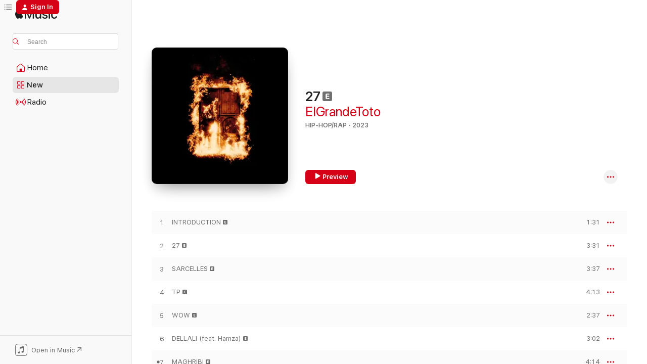

--- FILE ---
content_type: text/html
request_url: https://music.apple.com/us/album/27/1714470311?itsct=music_box_badge&itscg=30200&ls=1&uo=4
body_size: 26810
content:
<!DOCTYPE html>
<html dir="ltr" lang="en-US">
    <head>
        <!-- prettier-ignore -->
        <meta charset="utf-8">
        <!-- prettier-ignore -->
        <meta http-equiv="X-UA-Compatible" content="IE=edge">
        <!-- prettier-ignore -->
        <meta
            name="viewport"
            content="width=device-width,initial-scale=1,interactive-widget=resizes-content"
        >
        <!-- prettier-ignore -->
        <meta name="applicable-device" content="pc,mobile">
        <!-- prettier-ignore -->
        <meta name="referrer" content="strict-origin">
        <!-- prettier-ignore -->
        <link
            rel="apple-touch-icon"
            sizes="180x180"
            href="/assets/favicon/favicon-180.png"
        >
        <!-- prettier-ignore -->
        <link
            rel="icon"
            type="image/png"
            sizes="32x32"
            href="/assets/favicon/favicon-32.png"
        >
        <!-- prettier-ignore -->
        <link
            rel="icon"
            type="image/png"
            sizes="16x16"
            href="/assets/favicon/favicon-16.png"
        >
        <!-- prettier-ignore -->
        <link
            rel="mask-icon"
            href="/assets/favicon/favicon.svg"
            color="#fa233b"
        >
        <!-- prettier-ignore -->
        <link rel="manifest" href="/manifest.json">

        <title>‎27 - Album by ElGrandeToto - Apple Music</title><!-- HEAD_svelte-1cypuwr_START --><link rel="preconnect" href="//www.apple.com/wss/fonts" crossorigin="anonymous"><link rel="stylesheet" href="//www.apple.com/wss/fonts?families=SF+Pro,v4%7CSF+Pro+Icons,v1&amp;display=swap" type="text/css" referrerpolicy="strict-origin-when-cross-origin"><!-- HEAD_svelte-1cypuwr_END --><!-- HEAD_svelte-eg3hvx_START -->    <meta name="description" content="Listen to 27 by ElGrandeToto on Apple Music. 2023. 17 Songs. Duration: 56 minutes."> <meta name="keywords" content="listen, 27, ElGrandeToto, music, singles, songs, Hip-Hop/Rap, streaming music, apple music"> <link rel="canonical" href="https://music.apple.com/us/album/27/1714470311">   <link rel="alternate" type="application/json+oembed" href="https://music.apple.com/api/oembed?url=https%3A%2F%2Fmusic.apple.com%2Fus%2Falbum%2F27%2F1714470311" title="27 by ElGrandeToto on Apple Music">  <meta name="al:ios:app_store_id" content="1108187390"> <meta name="al:ios:app_name" content="Apple Music"> <meta name="apple:content_id" content="1714470311"> <meta name="apple:title" content="27"> <meta name="apple:description" content="Listen to 27 by ElGrandeToto on Apple Music. 2023. 17 Songs. Duration: 56 minutes.">   <meta property="og:title" content="27 by ElGrandeToto on Apple Music"> <meta property="og:description" content="Album · 2023 · 17 Songs"> <meta property="og:site_name" content="Apple Music - Web Player"> <meta property="og:url" content="https://music.apple.com/us/album/27/1714470311"> <meta property="og:image" content="https://is1-ssl.mzstatic.com/image/thumb/Music116/v4/d7/b9/ca/d7b9ca04-91a6-9042-fcf8-37e11bccf3b3/196871595919.jpg/1200x630bf-60.jpg"> <meta property="og:image:secure_url" content="https://is1-ssl.mzstatic.com/image/thumb/Music116/v4/d7/b9/ca/d7b9ca04-91a6-9042-fcf8-37e11bccf3b3/196871595919.jpg/1200x630bf-60.jpg"> <meta property="og:image:alt" content="27 by ElGrandeToto on Apple Music"> <meta property="og:image:width" content="1200"> <meta property="og:image:height" content="630"> <meta property="og:image:type" content="image/jpg"> <meta property="og:type" content="music.album"> <meta property="og:locale" content="en_US">  <meta property="music:song_count" content="17"> <meta property="music:song" content="https://music.apple.com/us/song/introduction/1714470312"> <meta property="music:song:preview_url:secure_url" content="https://music.apple.com/us/song/introduction/1714470312"> <meta property="music:song:disc" content="1"> <meta property="music:song:duration" content="PT1M31S"> <meta property="music:song:track" content="1">  <meta property="music:song" content="https://music.apple.com/us/song/27/1714470313"> <meta property="music:song:preview_url:secure_url" content="https://music.apple.com/us/song/27/1714470313"> <meta property="music:song:disc" content="1"> <meta property="music:song:duration" content="PT3M31S"> <meta property="music:song:track" content="2">  <meta property="music:song" content="https://music.apple.com/us/song/sarcelles/1714470314"> <meta property="music:song:preview_url:secure_url" content="https://music.apple.com/us/song/sarcelles/1714470314"> <meta property="music:song:disc" content="1"> <meta property="music:song:duration" content="PT3M37S"> <meta property="music:song:track" content="3">  <meta property="music:song" content="https://music.apple.com/us/song/tp/1714470527"> <meta property="music:song:preview_url:secure_url" content="https://music.apple.com/us/song/tp/1714470527"> <meta property="music:song:disc" content="1"> <meta property="music:song:duration" content="PT4M13S"> <meta property="music:song:track" content="4">  <meta property="music:song" content="https://music.apple.com/us/song/wow/1714470530"> <meta property="music:song:preview_url:secure_url" content="https://music.apple.com/us/song/wow/1714470530"> <meta property="music:song:disc" content="1"> <meta property="music:song:duration" content="PT2M37S"> <meta property="music:song:track" content="5">  <meta property="music:song" content="https://music.apple.com/us/song/dellali-feat-hamza/1714470531"> <meta property="music:song:preview_url:secure_url" content="https://music.apple.com/us/song/dellali-feat-hamza/1714470531"> <meta property="music:song:disc" content="1"> <meta property="music:song:duration" content="PT3M2S"> <meta property="music:song:track" content="6">  <meta property="music:song" content="https://music.apple.com/us/song/maghribi/1714470532"> <meta property="music:song:preview_url:secure_url" content="https://music.apple.com/us/song/maghribi/1714470532"> <meta property="music:song:disc" content="1"> <meta property="music:song:duration" content="PT4M14S"> <meta property="music:song:track" content="7">  <meta property="music:song" content="https://music.apple.com/us/song/weld-laadoul/1714470533"> <meta property="music:song:preview_url:secure_url" content="https://music.apple.com/us/song/weld-laadoul/1714470533"> <meta property="music:song:disc" content="1"> <meta property="music:song:duration" content="PT4M46S"> <meta property="music:song:track" content="8">  <meta property="music:song" content="https://music.apple.com/us/song/razones-feat-morad/1714470535"> <meta property="music:song:preview_url:secure_url" content="https://music.apple.com/us/song/razones-feat-morad/1714470535"> <meta property="music:song:disc" content="1"> <meta property="music:song:duration" content="PT3M4S"> <meta property="music:song:track" content="9">  <meta property="music:song" content="https://music.apple.com/us/song/bghawni/1714470536"> <meta property="music:song:preview_url:secure_url" content="https://music.apple.com/us/song/bghawni/1714470536"> <meta property="music:song:disc" content="1"> <meta property="music:song:duration" content="PT3M17S"> <meta property="music:song:track" content="10">  <meta property="music:song" content="https://music.apple.com/us/song/like-that-feat-oxlade/1714470537"> <meta property="music:song:preview_url:secure_url" content="https://music.apple.com/us/song/like-that-feat-oxlade/1714470537"> <meta property="music:song:disc" content="1"> <meta property="music:song:duration" content="PT3M12S"> <meta property="music:song:track" content="11">  <meta property="music:song" content="https://music.apple.com/us/song/sultan/1714470538"> <meta property="music:song:preview_url:secure_url" content="https://music.apple.com/us/song/sultan/1714470538"> <meta property="music:song:disc" content="1"> <meta property="music:song:duration" content="PT3M24S"> <meta property="music:song:track" content="12">  <meta property="music:song" content="https://music.apple.com/us/song/para-mi-feat-beny-jr/1714470539"> <meta property="music:song:preview_url:secure_url" content="https://music.apple.com/us/song/para-mi-feat-beny-jr/1714470539"> <meta property="music:song:disc" content="1"> <meta property="music:song:duration" content="PT3M24S"> <meta property="music:song:track" content="13">  <meta property="music:song" content="https://music.apple.com/us/song/hash-n-blem-feat-unknown-t/1714470542"> <meta property="music:song:preview_url:secure_url" content="https://music.apple.com/us/song/hash-n-blem-feat-unknown-t/1714470542"> <meta property="music:song:disc" content="1"> <meta property="music:song:duration" content="PT3M3S"> <meta property="music:song:track" content="14">  <meta property="music:song" content="https://music.apple.com/us/song/billets/1714470546"> <meta property="music:song:preview_url:secure_url" content="https://music.apple.com/us/song/billets/1714470546"> <meta property="music:song:disc" content="1"> <meta property="music:song:duration" content="PT3M21S"> <meta property="music:song:track" content="15">  <meta property="music:song" content="https://music.apple.com/us/song/mezzanotte-feat-rondodasosa/1714470547"> <meta property="music:song:preview_url:secure_url" content="https://music.apple.com/us/song/mezzanotte-feat-rondodasosa/1714470547"> <meta property="music:song:disc" content="1"> <meta property="music:song:duration" content="PT3M22S"> <meta property="music:song:track" content="16">  <meta property="music:song" content="https://music.apple.com/us/song/lillah/1714470548"> <meta property="music:song:preview_url:secure_url" content="https://music.apple.com/us/song/lillah/1714470548"> <meta property="music:song:disc" content="1"> <meta property="music:song:duration" content="PT2M27S"> <meta property="music:song:track" content="17">   <meta property="music:musician" content="https://music.apple.com/us/artist/elgrandetoto/1438644588"> <meta property="music:release_date" content="2023-11-24T00:00:00.000Z">   <meta name="twitter:title" content="27 by ElGrandeToto on Apple Music"> <meta name="twitter:description" content="Album · 2023 · 17 Songs"> <meta name="twitter:site" content="@AppleMusic"> <meta name="twitter:image" content="https://is1-ssl.mzstatic.com/image/thumb/Music116/v4/d7/b9/ca/d7b9ca04-91a6-9042-fcf8-37e11bccf3b3/196871595919.jpg/600x600bf-60.jpg"> <meta name="twitter:image:alt" content="27 by ElGrandeToto on Apple Music"> <meta name="twitter:card" content="summary">       <!-- HTML_TAG_START -->
                <script id=schema:music-album type="application/ld+json">
                    {"@context":"http://schema.org","@type":"MusicAlbum","name":"27","description":"Listen to 27 by ElGrandeToto on Apple Music. 2023. 17 Songs. Duration: 56 minutes.","citation":[{"@type":"MusicAlbum","image":"https://is1-ssl.mzstatic.com/image/thumb/Music116/v4/ea/ef/36/eaef3691-8283-8933-d092-14669f5cd0f5/3663729295422_cover.jpg/1200x630bb.jpg","url":"https://music.apple.com/us/album/iceberg/1728297413","name":"ICEBERG"},{"@type":"MusicAlbum","image":"https://is1-ssl.mzstatic.com/image/thumb/Music126/v4/15/2b/b4/152bb49f-0637-df68-240d-011146cf55f8/cover.jpg/1200x630bb.jpg","url":"https://music.apple.com/us/album/lmektoub/1692003595","name":"Lmektoub"},{"@type":"MusicAlbum","image":"https://is1-ssl.mzstatic.com/image/thumb/Music221/v4/0a/2d/cc/0a2dcc64-fc3b-b1ba-aefb-637bdd935e79/5283023949593_Cover.jpg/1200x630bb.jpg","url":"https://music.apple.com/us/album/colors/1736629399","name":"Colors"},{"@type":"MusicAlbum","image":"https://is1-ssl.mzstatic.com/image/thumb/Music221/v4/02/97/49/029749ae-eda1-fbc7-f5c1-a18643172a01/840401707944.png/1200x630bb.jpg","url":"https://music.apple.com/us/album/champion/1753727447","name":"Champion"},{"@type":"MusicAlbum","image":"https://is1-ssl.mzstatic.com/image/thumb/Music112/v4/3b/f6/0c/3bf60c3b-90cb-8f03-29e5-fcf9488fa9ab/5056556116844_cover.jpg/1200x630bb.jpg","url":"https://music.apple.com/us/album/omerta/1660280067","name":"Omerta"},{"@type":"MusicAlbum","image":"https://is1-ssl.mzstatic.com/image/thumb/Music221/v4/40/84/b6/4084b623-67e5-c0e8-b303-faf623a0f5fc/198588193501.jpg/1200x630bb.jpg","url":"https://music.apple.com/us/album/npn-nous-par-nous-ep/1747900338","name":"NPN (Nous par Nous) - EP"},{"@type":"MusicAlbum","image":"https://is1-ssl.mzstatic.com/image/thumb/Music221/v4/46/86/fe/4686fe5c-10d1-2a2a-2bb7-c1bc84c2b7d4/8721253149637.png/1200x630bb.jpg","url":"https://music.apple.com/us/album/real-alien-ep/1775137957","name":"Real Alien - EP"},{"@type":"MusicAlbum","image":"https://is1-ssl.mzstatic.com/image/thumb/Music112/v4/04/79/89/04798977-1be8-5cbd-8dfc-9e6860815dd1/194690958052_cover.jpg/1200x630bb.jpg","url":"https://music.apple.com/us/album/%D9%A4in/1660125683","name":"٤in"},{"@type":"MusicAlbum","image":"https://is1-ssl.mzstatic.com/image/thumb/Music221/v4/47/df/29/47df2951-692a-c478-daa7-31347e2e79f8/197207673820_Cover.jpg/1200x630bb.jpg","url":"https://music.apple.com/us/album/mixdeep-ep/1755236382","name":"MIXDEEP - EP"},{"@type":"MusicAlbum","image":"https://is1-ssl.mzstatic.com/image/thumb/Music221/v4/be/fd/18/befd18f4-cd10-0feb-4fe1-011e3e306a07/24UMGIM50519.rgb.jpg/1200x630bb.jpg","url":"https://music.apple.com/us/album/2x1/1744448936","name":"2x1"}],"tracks":[{"@type":"MusicRecording","name":"INTRODUCTION","duration":"PT1M31S","url":"https://music.apple.com/us/song/introduction/1714470312","offers":{"@type":"Offer","category":"free","price":0},"audio":{"@type":"AudioObject","potentialAction":{"@type":"ListenAction","expectsAcceptanceOf":{"@type":"Offer","category":"free"},"target":{"@type":"EntryPoint","actionPlatform":"https://music.apple.com/us/song/introduction/1714470312"}},"name":"INTRODUCTION","contentUrl":"https://audio-ssl.itunes.apple.com/itunes-assets/AudioPreview126/v4/e4/4c/27/e44c272f-0729-b46b-d55a-d9dafabb3659/mzaf_3418249322132088737.plus.aac.p.m4a","duration":"PT1M31S","uploadDate":"2023-11-24","thumbnailUrl":"https://is1-ssl.mzstatic.com/image/thumb/Music116/v4/d7/b9/ca/d7b9ca04-91a6-9042-fcf8-37e11bccf3b3/196871595919.jpg/1200x630bb.jpg"}},{"@type":"MusicRecording","name":"27","duration":"PT3M31S","url":"https://music.apple.com/us/song/27/1714470313","offers":{"@type":"Offer","category":"free","price":0},"audio":{"@type":"AudioObject","potentialAction":{"@type":"ListenAction","expectsAcceptanceOf":{"@type":"Offer","category":"free"},"target":{"@type":"EntryPoint","actionPlatform":"https://music.apple.com/us/song/27/1714470313"}},"name":"27","contentUrl":"https://audio-ssl.itunes.apple.com/itunes-assets/AudioPreview126/v4/4b/e0/0e/4be00e89-c82b-10c0-69f1-9a7130e6f53c/mzaf_13300496587237692672.plus.aac.ep.m4a","duration":"PT3M31S","uploadDate":"2023-11-24","thumbnailUrl":"https://is1-ssl.mzstatic.com/image/thumb/Music116/v4/d7/b9/ca/d7b9ca04-91a6-9042-fcf8-37e11bccf3b3/196871595919.jpg/1200x630bb.jpg"}},{"@type":"MusicRecording","name":"SARCELLES","duration":"PT3M37S","url":"https://music.apple.com/us/song/sarcelles/1714470314","offers":{"@type":"Offer","category":"free","price":0},"audio":{"@type":"AudioObject","potentialAction":{"@type":"ListenAction","expectsAcceptanceOf":{"@type":"Offer","category":"free"},"target":{"@type":"EntryPoint","actionPlatform":"https://music.apple.com/us/song/sarcelles/1714470314"}},"name":"SARCELLES","contentUrl":"https://audio-ssl.itunes.apple.com/itunes-assets/AudioPreview116/v4/fa/0e/3a/fa0e3a77-0d85-b059-37e6-286d71c64cbf/mzaf_4362256229414764069.plus.aac.ep.m4a","duration":"PT3M37S","uploadDate":"2023-11-24","thumbnailUrl":"https://is1-ssl.mzstatic.com/image/thumb/Music116/v4/d7/b9/ca/d7b9ca04-91a6-9042-fcf8-37e11bccf3b3/196871595919.jpg/1200x630bb.jpg"}},{"@type":"MusicRecording","name":"TP","duration":"PT4M13S","url":"https://music.apple.com/us/song/tp/1714470527","offers":{"@type":"Offer","category":"free","price":0},"audio":{"@type":"AudioObject","potentialAction":{"@type":"ListenAction","expectsAcceptanceOf":{"@type":"Offer","category":"free"},"target":{"@type":"EntryPoint","actionPlatform":"https://music.apple.com/us/song/tp/1714470527"}},"name":"TP","contentUrl":"https://audio-ssl.itunes.apple.com/itunes-assets/AudioPreview116/v4/bc/d8/bd/bcd8bd78-2d85-c55c-00d4-ea9b76a183db/mzaf_12118159628677971835.plus.aac.ep.m4a","duration":"PT4M13S","uploadDate":"2023-11-24","thumbnailUrl":"https://is1-ssl.mzstatic.com/image/thumb/Music116/v4/d7/b9/ca/d7b9ca04-91a6-9042-fcf8-37e11bccf3b3/196871595919.jpg/1200x630bb.jpg"}},{"@type":"MusicRecording","name":"WOW","duration":"PT2M37S","url":"https://music.apple.com/us/song/wow/1714470530","offers":{"@type":"Offer","category":"free","price":0},"audio":{"@type":"AudioObject","potentialAction":{"@type":"ListenAction","expectsAcceptanceOf":{"@type":"Offer","category":"free"},"target":{"@type":"EntryPoint","actionPlatform":"https://music.apple.com/us/song/wow/1714470530"}},"name":"WOW","contentUrl":"https://audio-ssl.itunes.apple.com/itunes-assets/AudioPreview126/v4/cb/8f/9b/cb8f9b33-38f7-ccf3-1561-81d2bd9a328b/mzaf_4556302320623399002.plus.aac.ep.m4a","duration":"PT2M37S","uploadDate":"2023-11-24","thumbnailUrl":"https://is1-ssl.mzstatic.com/image/thumb/Music116/v4/d7/b9/ca/d7b9ca04-91a6-9042-fcf8-37e11bccf3b3/196871595919.jpg/1200x630bb.jpg"}},{"@type":"MusicRecording","name":"DELLALI (feat. Hamza)","duration":"PT3M2S","url":"https://music.apple.com/us/song/dellali-feat-hamza/1714470531","offers":{"@type":"Offer","category":"free","price":0},"audio":{"@type":"AudioObject","potentialAction":{"@type":"ListenAction","expectsAcceptanceOf":{"@type":"Offer","category":"free"},"target":{"@type":"EntryPoint","actionPlatform":"https://music.apple.com/us/song/dellali-feat-hamza/1714470531"}},"name":"DELLALI (feat. Hamza)","contentUrl":"https://audio-ssl.itunes.apple.com/itunes-assets/AudioPreview116/v4/9c/cf/ce/9ccfce60-0067-6863-7585-0f4c3c40703c/mzaf_9177923787953113556.plus.aac.ep.m4a","duration":"PT3M2S","uploadDate":"2023-11-08","thumbnailUrl":"https://is1-ssl.mzstatic.com/image/thumb/Music116/v4/d7/b9/ca/d7b9ca04-91a6-9042-fcf8-37e11bccf3b3/196871595919.jpg/1200x630bb.jpg"}},{"@type":"MusicRecording","name":"MAGHRIBI","duration":"PT4M14S","url":"https://music.apple.com/us/song/maghribi/1714470532","offers":{"@type":"Offer","category":"free","price":0},"audio":{"@type":"AudioObject","potentialAction":{"@type":"ListenAction","expectsAcceptanceOf":{"@type":"Offer","category":"free"},"target":{"@type":"EntryPoint","actionPlatform":"https://music.apple.com/us/song/maghribi/1714470532"}},"name":"MAGHRIBI","contentUrl":"https://audio-ssl.itunes.apple.com/itunes-assets/AudioPreview126/v4/96/df/57/96df57d9-5a24-ba0b-4ddf-0a7cd86c9ad2/mzaf_14311663102629308966.plus.aac.ep.m4a","duration":"PT4M14S","uploadDate":"2023-11-24","thumbnailUrl":"https://is1-ssl.mzstatic.com/image/thumb/Music116/v4/d7/b9/ca/d7b9ca04-91a6-9042-fcf8-37e11bccf3b3/196871595919.jpg/1200x630bb.jpg"}},{"@type":"MusicRecording","name":"WELD LAADOUL","duration":"PT4M46S","url":"https://music.apple.com/us/song/weld-laadoul/1714470533","offers":{"@type":"Offer","category":"free","price":0},"audio":{"@type":"AudioObject","potentialAction":{"@type":"ListenAction","expectsAcceptanceOf":{"@type":"Offer","category":"free"},"target":{"@type":"EntryPoint","actionPlatform":"https://music.apple.com/us/song/weld-laadoul/1714470533"}},"name":"WELD LAADOUL","contentUrl":"https://audio-ssl.itunes.apple.com/itunes-assets/AudioPreview116/v4/c6/3f/3c/c63f3c57-c602-642b-9998-bb8fc37a77ae/mzaf_17289938114461291909.plus.aac.ep.m4a","duration":"PT4M46S","uploadDate":"2023-11-24","thumbnailUrl":"https://is1-ssl.mzstatic.com/image/thumb/Music116/v4/d7/b9/ca/d7b9ca04-91a6-9042-fcf8-37e11bccf3b3/196871595919.jpg/1200x630bb.jpg"}},{"@type":"MusicRecording","name":"RAZONES (feat. Morad)","duration":"PT3M4S","url":"https://music.apple.com/us/song/razones-feat-morad/1714470535","offers":{"@type":"Offer","category":"free","price":0},"audio":{"@type":"AudioObject","potentialAction":{"@type":"ListenAction","expectsAcceptanceOf":{"@type":"Offer","category":"free"},"target":{"@type":"EntryPoint","actionPlatform":"https://music.apple.com/us/song/razones-feat-morad/1714470535"}},"name":"RAZONES (feat. Morad)","contentUrl":"https://audio-ssl.itunes.apple.com/itunes-assets/AudioPreview116/v4/28/b8/e5/28b8e545-8065-6502-5bfd-9f49b5c7d68b/mzaf_9007355098217090791.plus.aac.ep.m4a","duration":"PT3M4S","uploadDate":"2023-11-23","thumbnailUrl":"https://is1-ssl.mzstatic.com/image/thumb/Music116/v4/d7/b9/ca/d7b9ca04-91a6-9042-fcf8-37e11bccf3b3/196871595919.jpg/1200x630bb.jpg"}},{"@type":"MusicRecording","name":"BGHAWNI","duration":"PT3M17S","url":"https://music.apple.com/us/song/bghawni/1714470536","offers":{"@type":"Offer","category":"free","price":0},"audio":{"@type":"AudioObject","potentialAction":{"@type":"ListenAction","expectsAcceptanceOf":{"@type":"Offer","category":"free"},"target":{"@type":"EntryPoint","actionPlatform":"https://music.apple.com/us/song/bghawni/1714470536"}},"name":"BGHAWNI","contentUrl":"https://audio-ssl.itunes.apple.com/itunes-assets/AudioPreview126/v4/6e/63/6e/6e636e2a-158c-c4a6-107c-5ff4289cf16e/mzaf_5697473010155130362.plus.aac.ep.m4a","duration":"PT3M17S","uploadDate":"2023-11-24","thumbnailUrl":"https://is1-ssl.mzstatic.com/image/thumb/Music116/v4/d7/b9/ca/d7b9ca04-91a6-9042-fcf8-37e11bccf3b3/196871595919.jpg/1200x630bb.jpg"}},{"@type":"MusicRecording","name":"LIKE THAT (feat. Oxlade)","duration":"PT3M12S","url":"https://music.apple.com/us/song/like-that-feat-oxlade/1714470537","offers":{"@type":"Offer","category":"free","price":0},"audio":{"@type":"AudioObject","potentialAction":{"@type":"ListenAction","expectsAcceptanceOf":{"@type":"Offer","category":"free"},"target":{"@type":"EntryPoint","actionPlatform":"https://music.apple.com/us/song/like-that-feat-oxlade/1714470537"}},"name":"LIKE THAT (feat. Oxlade)","contentUrl":"https://audio-ssl.itunes.apple.com/itunes-assets/AudioPreview116/v4/e5/55/24/e55524fb-76c9-382c-d8c3-ef583619c407/mzaf_12097444953503517917.plus.aac.ep.m4a","duration":"PT3M12S","uploadDate":"2023-11-23","thumbnailUrl":"https://is1-ssl.mzstatic.com/image/thumb/Music116/v4/d7/b9/ca/d7b9ca04-91a6-9042-fcf8-37e11bccf3b3/196871595919.jpg/1200x630bb.jpg"}},{"@type":"MusicRecording","name":"SULTAN","duration":"PT3M24S","url":"https://music.apple.com/us/song/sultan/1714470538","offers":{"@type":"Offer","category":"free","price":0},"audio":{"@type":"AudioObject","potentialAction":{"@type":"ListenAction","expectsAcceptanceOf":{"@type":"Offer","category":"free"},"target":{"@type":"EntryPoint","actionPlatform":"https://music.apple.com/us/song/sultan/1714470538"}},"name":"SULTAN","contentUrl":"https://audio-ssl.itunes.apple.com/itunes-assets/AudioPreview116/v4/19/97/e0/1997e020-e338-1755-d375-488d54a207eb/mzaf_3345712187701378751.plus.aac.ep.m4a","duration":"PT3M24S","uploadDate":"2023-11-24","thumbnailUrl":"https://is1-ssl.mzstatic.com/image/thumb/Music116/v4/d7/b9/ca/d7b9ca04-91a6-9042-fcf8-37e11bccf3b3/196871595919.jpg/1200x630bb.jpg"}},{"@type":"MusicRecording","name":"PARA MI (feat. Beny Jr)","duration":"PT3M24S","url":"https://music.apple.com/us/song/para-mi-feat-beny-jr/1714470539","offers":{"@type":"Offer","category":"free","price":0},"audio":{"@type":"AudioObject","potentialAction":{"@type":"ListenAction","expectsAcceptanceOf":{"@type":"Offer","category":"free"},"target":{"@type":"EntryPoint","actionPlatform":"https://music.apple.com/us/song/para-mi-feat-beny-jr/1714470539"}},"name":"PARA MI (feat. Beny Jr)","contentUrl":"https://audio-ssl.itunes.apple.com/itunes-assets/AudioPreview116/v4/21/8d/d8/218dd88d-cea7-d36f-f0ad-d4ccf9389e66/mzaf_12782797228437885265.plus.aac.ep.m4a","duration":"PT3M24S","uploadDate":"2023-11-23","thumbnailUrl":"https://is1-ssl.mzstatic.com/image/thumb/Music116/v4/d7/b9/ca/d7b9ca04-91a6-9042-fcf8-37e11bccf3b3/196871595919.jpg/1200x630bb.jpg"}},{"@type":"MusicRecording","name":"HASH N' BLEM (feat. Unknown T)","duration":"PT3M3S","url":"https://music.apple.com/us/song/hash-n-blem-feat-unknown-t/1714470542","offers":{"@type":"Offer","category":"free","price":0},"audio":{"@type":"AudioObject","potentialAction":{"@type":"ListenAction","expectsAcceptanceOf":{"@type":"Offer","category":"free"},"target":{"@type":"EntryPoint","actionPlatform":"https://music.apple.com/us/song/hash-n-blem-feat-unknown-t/1714470542"}},"name":"HASH N' BLEM (feat. Unknown T)","contentUrl":"https://audio-ssl.itunes.apple.com/itunes-assets/AudioPreview116/v4/31/db/0d/31db0d3c-c925-701e-ae2d-b4a0dfe268be/mzaf_14515426805597906764.plus.aac.ep.m4a","duration":"PT3M3S","uploadDate":"2023-11-23","thumbnailUrl":"https://is1-ssl.mzstatic.com/image/thumb/Music116/v4/d7/b9/ca/d7b9ca04-91a6-9042-fcf8-37e11bccf3b3/196871595919.jpg/1200x630bb.jpg"}},{"@type":"MusicRecording","name":"BILLETS","duration":"PT3M21S","url":"https://music.apple.com/us/song/billets/1714470546","offers":{"@type":"Offer","category":"free","price":0},"audio":{"@type":"AudioObject","potentialAction":{"@type":"ListenAction","expectsAcceptanceOf":{"@type":"Offer","category":"free"},"target":{"@type":"EntryPoint","actionPlatform":"https://music.apple.com/us/song/billets/1714470546"}},"name":"BILLETS","contentUrl":"https://audio-ssl.itunes.apple.com/itunes-assets/AudioPreview126/v4/7c/10/41/7c10414b-3b76-3bee-9828-9356db64633d/mzaf_5074875791462550260.plus.aac.ep.m4a","duration":"PT3M21S","uploadDate":"2023-11-24","thumbnailUrl":"https://is1-ssl.mzstatic.com/image/thumb/Music116/v4/d7/b9/ca/d7b9ca04-91a6-9042-fcf8-37e11bccf3b3/196871595919.jpg/1200x630bb.jpg"}},{"@type":"MusicRecording","name":"MEZZANOTTE (feat. Rondodasosa)","duration":"PT3M22S","url":"https://music.apple.com/us/song/mezzanotte-feat-rondodasosa/1714470547","offers":{"@type":"Offer","category":"free","price":0},"audio":{"@type":"AudioObject","potentialAction":{"@type":"ListenAction","expectsAcceptanceOf":{"@type":"Offer","category":"free"},"target":{"@type":"EntryPoint","actionPlatform":"https://music.apple.com/us/song/mezzanotte-feat-rondodasosa/1714470547"}},"name":"MEZZANOTTE (feat. Rondodasosa)","contentUrl":"https://audio-ssl.itunes.apple.com/itunes-assets/AudioPreview126/v4/fe/a8/a3/fea8a36e-77b0-9d3a-7204-6b47df0002ee/mzaf_741526459156690547.plus.aac.ep.m4a","duration":"PT3M22S","uploadDate":"2023-11-23","thumbnailUrl":"https://is1-ssl.mzstatic.com/image/thumb/Music116/v4/d7/b9/ca/d7b9ca04-91a6-9042-fcf8-37e11bccf3b3/196871595919.jpg/1200x630bb.jpg"}},{"@type":"MusicRecording","name":"LILLAH","duration":"PT2M27S","url":"https://music.apple.com/us/song/lillah/1714470548","offers":{"@type":"Offer","category":"free","price":0},"audio":{"@type":"AudioObject","potentialAction":{"@type":"ListenAction","expectsAcceptanceOf":{"@type":"Offer","category":"free"},"target":{"@type":"EntryPoint","actionPlatform":"https://music.apple.com/us/song/lillah/1714470548"}},"name":"LILLAH","contentUrl":"https://audio-ssl.itunes.apple.com/itunes-assets/AudioPreview126/v4/f8/98/af/f898af59-ca34-f498-fea8-19972916156e/mzaf_17960814935627123642.plus.aac.p.m4a","duration":"PT2M27S","uploadDate":"2023-11-24","thumbnailUrl":"https://is1-ssl.mzstatic.com/image/thumb/Music116/v4/d7/b9/ca/d7b9ca04-91a6-9042-fcf8-37e11bccf3b3/196871595919.jpg/1200x630bb.jpg"}}],"workExample":[{"@type":"MusicAlbum","image":"https://is1-ssl.mzstatic.com/image/thumb/Music124/v4/01/bc/be/01bcbe03-62c9-c02f-f782-bd5e7821e125/190296805783.jpg/1200x630bb.jpg","url":"https://music.apple.com/us/album/love-nwantiti-feat-elgrande-toto-north-african-remix/1528028077","name":"love nwantiti (feat. ElGrande Toto) [North African Remix] - Single"},{"@type":"MusicAlbum","image":"https://is1-ssl.mzstatic.com/image/thumb/Music221/v4/c4/2d/6b/c42d6b1a-93fc-dea2-c326-dade65fa7674/196872562484.jpg/1200x630bb.jpg","url":"https://music.apple.com/us/album/diplomatico-single/1774269729","name":"DIPLOMATICO - Single"},{"@type":"MusicAlbum","image":"https://is1-ssl.mzstatic.com/image/thumb/Music112/v4/8c/a2/75/8ca275a0-18f4-8f97-a0bd-c81e52aa0380/196589359759.jpg/1200x630bb.jpg","url":"https://music.apple.com/us/album/comforter-feat-ayra-starr-single/1637112798","name":"Comforter (feat. Ayra Starr) - Single"},{"@type":"MusicAlbum","image":"https://is1-ssl.mzstatic.com/image/thumb/Music221/v4/02/ce/18/02ce1876-1541-10c3-f5f0-73f1cd59a40b/196872694284.jpg/1200x630bb.jpg","url":"https://music.apple.com/us/album/salgoat/1781129631","name":"SALGOAT"},{"@type":"MusicAlbum","image":"https://is1-ssl.mzstatic.com/image/thumb/Music115/v4/8c/4b/4c/8c4b4c96-181f-cae2-f5af-bffa2f281e9b/886449348398.jpg/1200x630bb.jpg","url":"https://music.apple.com/us/album/haram-pablo-ii-single/1570504138","name":"Haram (Pablo II) - Single"},{"@type":"MusicAlbum","image":"https://is1-ssl.mzstatic.com/image/thumb/Music221/v4/45/9b/71/459b712d-399d-14be-271b-98c8194bb26d/886449014880.jpg/1200x630bb.jpg","url":"https://music.apple.com/us/album/mghayer-single/1547691003","name":"Mghayer - Single"},{"@type":"MusicAlbum","image":"https://is1-ssl.mzstatic.com/image/thumb/Music126/v4/6e/39/43/6e394338-5545-eab5-464d-87f474a5e4ec/196871586054.jpg/1200x630bb.jpg","url":"https://music.apple.com/us/album/dellali-feat-hamza-single/1714847891","name":"DELLALI (feat. Hamza) - Single"},{"@type":"MusicAlbum","image":"https://is1-ssl.mzstatic.com/image/thumb/Music126/v4/fd/b3/eb/fdb3ebc7-b544-b0a1-632c-ea72fe12daf8/196871708418.jpg/1200x630bb.jpg","url":"https://music.apple.com/us/album/27/1719969447","name":"27"},{"@type":"MusicAlbum","image":"https://is1-ssl.mzstatic.com/image/thumb/Music112/v4/47/22/58/47225890-d5c8-55d8-1015-347671f89c65/196589373151.jpg/1200x630bb.jpg","url":"https://music.apple.com/us/album/gueule-tap%C3%A9e-single/1637905920","name":"Gueule tapée - Single"},{"@type":"MusicAlbum","image":"https://is1-ssl.mzstatic.com/image/thumb/Music124/v4/a8/8e/3f/a88e3f3e-6a95-b815-0f8e-1e45f0626b0e/886449096282.jpg/1200x630bb.jpg","url":"https://music.apple.com/us/album/cam%C3%A9l%C3%A9on/1555749978","name":"Caméléon"},{"@type":"MusicAlbum","image":"https://is1-ssl.mzstatic.com/image/thumb/Music116/v4/00/0b/d3/000bd3dd-87e9-39b5-1ada-cea9b3d7bdb4/886449847488.jpg/1200x630bb.jpg","url":"https://music.apple.com/us/album/7elmet-ado-5-single/1604635309","name":"7elmet Ado 5 - Single"},{"@type":"MusicAlbum","image":"https://is1-ssl.mzstatic.com/image/thumb/Music126/v4/ec/15/a5/ec15a587-1a6d-aa5f-f244-f1773dc0ba39/886449812059.jpg/1200x630bb.jpg","url":"https://music.apple.com/us/album/salade-coco-single/1600264924","name":"Salade Coco - Single"},{"@type":"MusicAlbum","image":"https://is1-ssl.mzstatic.com/image/thumb/Music112/v4/b3/a0/1c/b3a01c9f-6ab9-f6a7-ad9d-2e34b27d7166/196589637987.jpg/1200x630bb.jpg","url":"https://music.apple.com/us/album/silhouette-single/1652739683","name":"Silhouette - Single"},{"@type":"MusicAlbum","image":"https://is1-ssl.mzstatic.com/image/thumb/Music118/v4/32/f7/11/32f71199-f994-5111-2deb-704b46d8c4d2/886447438510.jpg/1200x630bb.jpg","url":"https://music.apple.com/us/album/slay-feat-elgrandetoto-single/1442189578","name":"Slay (feat. ElGrandeToto) - Single"},{"@type":"MusicAlbum","image":"https://is1-ssl.mzstatic.com/image/thumb/Music221/v4/1d/0a/c5/1d0ac509-4c06-be79-d2a4-d374aea512c5/196872619157.jpg/1200x630bb.jpg","url":"https://music.apple.com/us/album/coltellino-feat-baby-gang-single/1777266038","name":"Coltellino (feat. Baby Gang) - Single"},{"@type":"MusicRecording","name":"INTRODUCTION","duration":"PT1M31S","url":"https://music.apple.com/us/song/introduction/1714470312","offers":{"@type":"Offer","category":"free","price":0},"audio":{"@type":"AudioObject","potentialAction":{"@type":"ListenAction","expectsAcceptanceOf":{"@type":"Offer","category":"free"},"target":{"@type":"EntryPoint","actionPlatform":"https://music.apple.com/us/song/introduction/1714470312"}},"name":"INTRODUCTION","contentUrl":"https://audio-ssl.itunes.apple.com/itunes-assets/AudioPreview126/v4/e4/4c/27/e44c272f-0729-b46b-d55a-d9dafabb3659/mzaf_3418249322132088737.plus.aac.p.m4a","duration":"PT1M31S","uploadDate":"2023-11-24","thumbnailUrl":"https://is1-ssl.mzstatic.com/image/thumb/Music116/v4/d7/b9/ca/d7b9ca04-91a6-9042-fcf8-37e11bccf3b3/196871595919.jpg/1200x630bb.jpg"}},{"@type":"MusicRecording","name":"27","duration":"PT3M31S","url":"https://music.apple.com/us/song/27/1714470313","offers":{"@type":"Offer","category":"free","price":0},"audio":{"@type":"AudioObject","potentialAction":{"@type":"ListenAction","expectsAcceptanceOf":{"@type":"Offer","category":"free"},"target":{"@type":"EntryPoint","actionPlatform":"https://music.apple.com/us/song/27/1714470313"}},"name":"27","contentUrl":"https://audio-ssl.itunes.apple.com/itunes-assets/AudioPreview126/v4/4b/e0/0e/4be00e89-c82b-10c0-69f1-9a7130e6f53c/mzaf_13300496587237692672.plus.aac.ep.m4a","duration":"PT3M31S","uploadDate":"2023-11-24","thumbnailUrl":"https://is1-ssl.mzstatic.com/image/thumb/Music116/v4/d7/b9/ca/d7b9ca04-91a6-9042-fcf8-37e11bccf3b3/196871595919.jpg/1200x630bb.jpg"}},{"@type":"MusicRecording","name":"SARCELLES","duration":"PT3M37S","url":"https://music.apple.com/us/song/sarcelles/1714470314","offers":{"@type":"Offer","category":"free","price":0},"audio":{"@type":"AudioObject","potentialAction":{"@type":"ListenAction","expectsAcceptanceOf":{"@type":"Offer","category":"free"},"target":{"@type":"EntryPoint","actionPlatform":"https://music.apple.com/us/song/sarcelles/1714470314"}},"name":"SARCELLES","contentUrl":"https://audio-ssl.itunes.apple.com/itunes-assets/AudioPreview116/v4/fa/0e/3a/fa0e3a77-0d85-b059-37e6-286d71c64cbf/mzaf_4362256229414764069.plus.aac.ep.m4a","duration":"PT3M37S","uploadDate":"2023-11-24","thumbnailUrl":"https://is1-ssl.mzstatic.com/image/thumb/Music116/v4/d7/b9/ca/d7b9ca04-91a6-9042-fcf8-37e11bccf3b3/196871595919.jpg/1200x630bb.jpg"}},{"@type":"MusicRecording","name":"TP","duration":"PT4M13S","url":"https://music.apple.com/us/song/tp/1714470527","offers":{"@type":"Offer","category":"free","price":0},"audio":{"@type":"AudioObject","potentialAction":{"@type":"ListenAction","expectsAcceptanceOf":{"@type":"Offer","category":"free"},"target":{"@type":"EntryPoint","actionPlatform":"https://music.apple.com/us/song/tp/1714470527"}},"name":"TP","contentUrl":"https://audio-ssl.itunes.apple.com/itunes-assets/AudioPreview116/v4/bc/d8/bd/bcd8bd78-2d85-c55c-00d4-ea9b76a183db/mzaf_12118159628677971835.plus.aac.ep.m4a","duration":"PT4M13S","uploadDate":"2023-11-24","thumbnailUrl":"https://is1-ssl.mzstatic.com/image/thumb/Music116/v4/d7/b9/ca/d7b9ca04-91a6-9042-fcf8-37e11bccf3b3/196871595919.jpg/1200x630bb.jpg"}},{"@type":"MusicRecording","name":"WOW","duration":"PT2M37S","url":"https://music.apple.com/us/song/wow/1714470530","offers":{"@type":"Offer","category":"free","price":0},"audio":{"@type":"AudioObject","potentialAction":{"@type":"ListenAction","expectsAcceptanceOf":{"@type":"Offer","category":"free"},"target":{"@type":"EntryPoint","actionPlatform":"https://music.apple.com/us/song/wow/1714470530"}},"name":"WOW","contentUrl":"https://audio-ssl.itunes.apple.com/itunes-assets/AudioPreview126/v4/cb/8f/9b/cb8f9b33-38f7-ccf3-1561-81d2bd9a328b/mzaf_4556302320623399002.plus.aac.ep.m4a","duration":"PT2M37S","uploadDate":"2023-11-24","thumbnailUrl":"https://is1-ssl.mzstatic.com/image/thumb/Music116/v4/d7/b9/ca/d7b9ca04-91a6-9042-fcf8-37e11bccf3b3/196871595919.jpg/1200x630bb.jpg"}},{"@type":"MusicRecording","name":"DELLALI (feat. Hamza)","duration":"PT3M2S","url":"https://music.apple.com/us/song/dellali-feat-hamza/1714470531","offers":{"@type":"Offer","category":"free","price":0},"audio":{"@type":"AudioObject","potentialAction":{"@type":"ListenAction","expectsAcceptanceOf":{"@type":"Offer","category":"free"},"target":{"@type":"EntryPoint","actionPlatform":"https://music.apple.com/us/song/dellali-feat-hamza/1714470531"}},"name":"DELLALI (feat. Hamza)","contentUrl":"https://audio-ssl.itunes.apple.com/itunes-assets/AudioPreview116/v4/9c/cf/ce/9ccfce60-0067-6863-7585-0f4c3c40703c/mzaf_9177923787953113556.plus.aac.ep.m4a","duration":"PT3M2S","uploadDate":"2023-11-08","thumbnailUrl":"https://is1-ssl.mzstatic.com/image/thumb/Music116/v4/d7/b9/ca/d7b9ca04-91a6-9042-fcf8-37e11bccf3b3/196871595919.jpg/1200x630bb.jpg"}},{"@type":"MusicRecording","name":"MAGHRIBI","duration":"PT4M14S","url":"https://music.apple.com/us/song/maghribi/1714470532","offers":{"@type":"Offer","category":"free","price":0},"audio":{"@type":"AudioObject","potentialAction":{"@type":"ListenAction","expectsAcceptanceOf":{"@type":"Offer","category":"free"},"target":{"@type":"EntryPoint","actionPlatform":"https://music.apple.com/us/song/maghribi/1714470532"}},"name":"MAGHRIBI","contentUrl":"https://audio-ssl.itunes.apple.com/itunes-assets/AudioPreview126/v4/96/df/57/96df57d9-5a24-ba0b-4ddf-0a7cd86c9ad2/mzaf_14311663102629308966.plus.aac.ep.m4a","duration":"PT4M14S","uploadDate":"2023-11-24","thumbnailUrl":"https://is1-ssl.mzstatic.com/image/thumb/Music116/v4/d7/b9/ca/d7b9ca04-91a6-9042-fcf8-37e11bccf3b3/196871595919.jpg/1200x630bb.jpg"}},{"@type":"MusicRecording","name":"WELD LAADOUL","duration":"PT4M46S","url":"https://music.apple.com/us/song/weld-laadoul/1714470533","offers":{"@type":"Offer","category":"free","price":0},"audio":{"@type":"AudioObject","potentialAction":{"@type":"ListenAction","expectsAcceptanceOf":{"@type":"Offer","category":"free"},"target":{"@type":"EntryPoint","actionPlatform":"https://music.apple.com/us/song/weld-laadoul/1714470533"}},"name":"WELD LAADOUL","contentUrl":"https://audio-ssl.itunes.apple.com/itunes-assets/AudioPreview116/v4/c6/3f/3c/c63f3c57-c602-642b-9998-bb8fc37a77ae/mzaf_17289938114461291909.plus.aac.ep.m4a","duration":"PT4M46S","uploadDate":"2023-11-24","thumbnailUrl":"https://is1-ssl.mzstatic.com/image/thumb/Music116/v4/d7/b9/ca/d7b9ca04-91a6-9042-fcf8-37e11bccf3b3/196871595919.jpg/1200x630bb.jpg"}},{"@type":"MusicRecording","name":"RAZONES (feat. Morad)","duration":"PT3M4S","url":"https://music.apple.com/us/song/razones-feat-morad/1714470535","offers":{"@type":"Offer","category":"free","price":0},"audio":{"@type":"AudioObject","potentialAction":{"@type":"ListenAction","expectsAcceptanceOf":{"@type":"Offer","category":"free"},"target":{"@type":"EntryPoint","actionPlatform":"https://music.apple.com/us/song/razones-feat-morad/1714470535"}},"name":"RAZONES (feat. Morad)","contentUrl":"https://audio-ssl.itunes.apple.com/itunes-assets/AudioPreview116/v4/28/b8/e5/28b8e545-8065-6502-5bfd-9f49b5c7d68b/mzaf_9007355098217090791.plus.aac.ep.m4a","duration":"PT3M4S","uploadDate":"2023-11-23","thumbnailUrl":"https://is1-ssl.mzstatic.com/image/thumb/Music116/v4/d7/b9/ca/d7b9ca04-91a6-9042-fcf8-37e11bccf3b3/196871595919.jpg/1200x630bb.jpg"}},{"@type":"MusicRecording","name":"BGHAWNI","duration":"PT3M17S","url":"https://music.apple.com/us/song/bghawni/1714470536","offers":{"@type":"Offer","category":"free","price":0},"audio":{"@type":"AudioObject","potentialAction":{"@type":"ListenAction","expectsAcceptanceOf":{"@type":"Offer","category":"free"},"target":{"@type":"EntryPoint","actionPlatform":"https://music.apple.com/us/song/bghawni/1714470536"}},"name":"BGHAWNI","contentUrl":"https://audio-ssl.itunes.apple.com/itunes-assets/AudioPreview126/v4/6e/63/6e/6e636e2a-158c-c4a6-107c-5ff4289cf16e/mzaf_5697473010155130362.plus.aac.ep.m4a","duration":"PT3M17S","uploadDate":"2023-11-24","thumbnailUrl":"https://is1-ssl.mzstatic.com/image/thumb/Music116/v4/d7/b9/ca/d7b9ca04-91a6-9042-fcf8-37e11bccf3b3/196871595919.jpg/1200x630bb.jpg"}},{"@type":"MusicRecording","name":"LIKE THAT (feat. Oxlade)","duration":"PT3M12S","url":"https://music.apple.com/us/song/like-that-feat-oxlade/1714470537","offers":{"@type":"Offer","category":"free","price":0},"audio":{"@type":"AudioObject","potentialAction":{"@type":"ListenAction","expectsAcceptanceOf":{"@type":"Offer","category":"free"},"target":{"@type":"EntryPoint","actionPlatform":"https://music.apple.com/us/song/like-that-feat-oxlade/1714470537"}},"name":"LIKE THAT (feat. Oxlade)","contentUrl":"https://audio-ssl.itunes.apple.com/itunes-assets/AudioPreview116/v4/e5/55/24/e55524fb-76c9-382c-d8c3-ef583619c407/mzaf_12097444953503517917.plus.aac.ep.m4a","duration":"PT3M12S","uploadDate":"2023-11-23","thumbnailUrl":"https://is1-ssl.mzstatic.com/image/thumb/Music116/v4/d7/b9/ca/d7b9ca04-91a6-9042-fcf8-37e11bccf3b3/196871595919.jpg/1200x630bb.jpg"}},{"@type":"MusicRecording","name":"SULTAN","duration":"PT3M24S","url":"https://music.apple.com/us/song/sultan/1714470538","offers":{"@type":"Offer","category":"free","price":0},"audio":{"@type":"AudioObject","potentialAction":{"@type":"ListenAction","expectsAcceptanceOf":{"@type":"Offer","category":"free"},"target":{"@type":"EntryPoint","actionPlatform":"https://music.apple.com/us/song/sultan/1714470538"}},"name":"SULTAN","contentUrl":"https://audio-ssl.itunes.apple.com/itunes-assets/AudioPreview116/v4/19/97/e0/1997e020-e338-1755-d375-488d54a207eb/mzaf_3345712187701378751.plus.aac.ep.m4a","duration":"PT3M24S","uploadDate":"2023-11-24","thumbnailUrl":"https://is1-ssl.mzstatic.com/image/thumb/Music116/v4/d7/b9/ca/d7b9ca04-91a6-9042-fcf8-37e11bccf3b3/196871595919.jpg/1200x630bb.jpg"}},{"@type":"MusicRecording","name":"PARA MI (feat. Beny Jr)","duration":"PT3M24S","url":"https://music.apple.com/us/song/para-mi-feat-beny-jr/1714470539","offers":{"@type":"Offer","category":"free","price":0},"audio":{"@type":"AudioObject","potentialAction":{"@type":"ListenAction","expectsAcceptanceOf":{"@type":"Offer","category":"free"},"target":{"@type":"EntryPoint","actionPlatform":"https://music.apple.com/us/song/para-mi-feat-beny-jr/1714470539"}},"name":"PARA MI (feat. Beny Jr)","contentUrl":"https://audio-ssl.itunes.apple.com/itunes-assets/AudioPreview116/v4/21/8d/d8/218dd88d-cea7-d36f-f0ad-d4ccf9389e66/mzaf_12782797228437885265.plus.aac.ep.m4a","duration":"PT3M24S","uploadDate":"2023-11-23","thumbnailUrl":"https://is1-ssl.mzstatic.com/image/thumb/Music116/v4/d7/b9/ca/d7b9ca04-91a6-9042-fcf8-37e11bccf3b3/196871595919.jpg/1200x630bb.jpg"}},{"@type":"MusicRecording","name":"HASH N' BLEM (feat. Unknown T)","duration":"PT3M3S","url":"https://music.apple.com/us/song/hash-n-blem-feat-unknown-t/1714470542","offers":{"@type":"Offer","category":"free","price":0},"audio":{"@type":"AudioObject","potentialAction":{"@type":"ListenAction","expectsAcceptanceOf":{"@type":"Offer","category":"free"},"target":{"@type":"EntryPoint","actionPlatform":"https://music.apple.com/us/song/hash-n-blem-feat-unknown-t/1714470542"}},"name":"HASH N' BLEM (feat. Unknown T)","contentUrl":"https://audio-ssl.itunes.apple.com/itunes-assets/AudioPreview116/v4/31/db/0d/31db0d3c-c925-701e-ae2d-b4a0dfe268be/mzaf_14515426805597906764.plus.aac.ep.m4a","duration":"PT3M3S","uploadDate":"2023-11-23","thumbnailUrl":"https://is1-ssl.mzstatic.com/image/thumb/Music116/v4/d7/b9/ca/d7b9ca04-91a6-9042-fcf8-37e11bccf3b3/196871595919.jpg/1200x630bb.jpg"}},{"@type":"MusicRecording","name":"BILLETS","duration":"PT3M21S","url":"https://music.apple.com/us/song/billets/1714470546","offers":{"@type":"Offer","category":"free","price":0},"audio":{"@type":"AudioObject","potentialAction":{"@type":"ListenAction","expectsAcceptanceOf":{"@type":"Offer","category":"free"},"target":{"@type":"EntryPoint","actionPlatform":"https://music.apple.com/us/song/billets/1714470546"}},"name":"BILLETS","contentUrl":"https://audio-ssl.itunes.apple.com/itunes-assets/AudioPreview126/v4/7c/10/41/7c10414b-3b76-3bee-9828-9356db64633d/mzaf_5074875791462550260.plus.aac.ep.m4a","duration":"PT3M21S","uploadDate":"2023-11-24","thumbnailUrl":"https://is1-ssl.mzstatic.com/image/thumb/Music116/v4/d7/b9/ca/d7b9ca04-91a6-9042-fcf8-37e11bccf3b3/196871595919.jpg/1200x630bb.jpg"}},{"@type":"MusicRecording","name":"MEZZANOTTE (feat. Rondodasosa)","duration":"PT3M22S","url":"https://music.apple.com/us/song/mezzanotte-feat-rondodasosa/1714470547","offers":{"@type":"Offer","category":"free","price":0},"audio":{"@type":"AudioObject","potentialAction":{"@type":"ListenAction","expectsAcceptanceOf":{"@type":"Offer","category":"free"},"target":{"@type":"EntryPoint","actionPlatform":"https://music.apple.com/us/song/mezzanotte-feat-rondodasosa/1714470547"}},"name":"MEZZANOTTE (feat. Rondodasosa)","contentUrl":"https://audio-ssl.itunes.apple.com/itunes-assets/AudioPreview126/v4/fe/a8/a3/fea8a36e-77b0-9d3a-7204-6b47df0002ee/mzaf_741526459156690547.plus.aac.ep.m4a","duration":"PT3M22S","uploadDate":"2023-11-23","thumbnailUrl":"https://is1-ssl.mzstatic.com/image/thumb/Music116/v4/d7/b9/ca/d7b9ca04-91a6-9042-fcf8-37e11bccf3b3/196871595919.jpg/1200x630bb.jpg"}},{"@type":"MusicRecording","name":"LILLAH","duration":"PT2M27S","url":"https://music.apple.com/us/song/lillah/1714470548","offers":{"@type":"Offer","category":"free","price":0},"audio":{"@type":"AudioObject","potentialAction":{"@type":"ListenAction","expectsAcceptanceOf":{"@type":"Offer","category":"free"},"target":{"@type":"EntryPoint","actionPlatform":"https://music.apple.com/us/song/lillah/1714470548"}},"name":"LILLAH","contentUrl":"https://audio-ssl.itunes.apple.com/itunes-assets/AudioPreview126/v4/f8/98/af/f898af59-ca34-f498-fea8-19972916156e/mzaf_17960814935627123642.plus.aac.p.m4a","duration":"PT2M27S","uploadDate":"2023-11-24","thumbnailUrl":"https://is1-ssl.mzstatic.com/image/thumb/Music116/v4/d7/b9/ca/d7b9ca04-91a6-9042-fcf8-37e11bccf3b3/196871595919.jpg/1200x630bb.jpg"}}],"url":"https://music.apple.com/us/album/27/1714470311","image":"https://is1-ssl.mzstatic.com/image/thumb/Music116/v4/d7/b9/ca/d7b9ca04-91a6-9042-fcf8-37e11bccf3b3/196871595919.jpg/1200x630bb.jpg","potentialAction":{"@type":"ListenAction","expectsAcceptanceOf":{"@type":"Offer","category":"free"},"target":{"@type":"EntryPoint","actionPlatform":"https://music.apple.com/us/album/27/1714470311"}},"genre":["Hip-Hop/Rap","Music"],"datePublished":"2023-11-24","byArtist":[{"@type":"MusicGroup","url":"https://music.apple.com/us/artist/elgrandetoto/1438644588","name":"ElGrandeToto"}]}
                </script>
                <!-- HTML_TAG_END -->    <!-- HEAD_svelte-eg3hvx_END -->
      <script type="module" crossorigin src="/assets/index~8a6f659a1b.js"></script>
      <link rel="stylesheet" href="/assets/index~99bed3cf08.css">
      <script type="module">import.meta.url;import("_").catch(()=>1);async function* g(){};window.__vite_is_modern_browser=true;</script>
      <script type="module">!function(){if(window.__vite_is_modern_browser)return;console.warn("vite: loading legacy chunks, syntax error above and the same error below should be ignored");var e=document.getElementById("vite-legacy-polyfill"),n=document.createElement("script");n.src=e.src,n.onload=function(){System.import(document.getElementById('vite-legacy-entry').getAttribute('data-src'))},document.body.appendChild(n)}();</script>
    </head>
    <body>
        <script src="/assets/focus-visible/focus-visible.min.js"></script>
        
        <script
            async
            src="/includes/js-cdn/musickit/v3/amp/musickit.js"
        ></script>
        <script
            type="module"
            async
            src="/includes/js-cdn/musickit/v3/components/musickit-components/musickit-components.esm.js"
        ></script>
        <script
            nomodule
            async
            src="/includes/js-cdn/musickit/v3/components/musickit-components/musickit-components.js"
        ></script>
        <svg style="display: none" xmlns="http://www.w3.org/2000/svg">
            <symbol id="play-circle-fill" viewBox="0 0 60 60">
                <path
                    class="icon-circle-fill__circle"
                    fill="var(--iconCircleFillBG, transparent)"
                    d="M30 60c16.411 0 30-13.617 30-30C60 13.588 46.382 0 29.971 0 13.588 0 .001 13.588.001 30c0 16.383 13.617 30 30 30Z"
                />
                <path
                    fill="var(--iconFillArrow, var(--keyColor, black))"
                    d="M24.411 41.853c-1.41.853-3.028.177-3.028-1.294V19.47c0-1.44 1.735-2.058 3.028-1.294l17.265 10.235a1.89 1.89 0 0 1 0 3.265L24.411 41.853Z"
                />
            </symbol>
        </svg>
        <div class="body-container">
              <div class="app-container svelte-t3vj1e" data-testid="app-container">   <div class="header svelte-rjjbqs" data-testid="header"><nav data-testid="navigation" class="navigation svelte-13li0vp"><div class="navigation__header svelte-13li0vp"><div data-testid="logo" class="logo svelte-1o7dz8w"> <a aria-label="Apple Music" role="img" href="https://music.apple.com/us/home" class="svelte-1o7dz8w"><svg height="20" viewBox="0 0 83 20" width="83" xmlns="http://www.w3.org/2000/svg" class="logo" aria-hidden="true"><path d="M34.752 19.746V6.243h-.088l-5.433 13.503h-2.074L21.711 6.243h-.087v13.503h-2.548V1.399h3.235l5.833 14.621h.1l5.82-14.62h3.248v18.347h-2.56zm16.649 0h-2.586v-2.263h-.062c-.725 1.602-2.061 2.504-4.072 2.504-2.86 0-4.61-1.894-4.61-4.958V6.37h2.698v8.125c0 2.034.95 3.127 2.81 3.127 1.95 0 3.124-1.373 3.124-3.458V6.37H51.4v13.376zm7.394-13.618c3.06 0 5.046 1.73 5.134 4.196h-2.536c-.15-1.296-1.087-2.11-2.598-2.11-1.462 0-2.436.724-2.436 1.793 0 .839.6 1.41 2.023 1.741l2.136.496c2.686.636 3.71 1.704 3.71 3.636 0 2.442-2.236 4.12-5.333 4.12-3.285 0-5.26-1.64-5.509-4.183h2.673c.25 1.398 1.187 2.085 2.836 2.085 1.623 0 2.623-.687 2.623-1.78 0-.865-.487-1.373-1.924-1.704l-2.136-.508c-2.498-.585-3.735-1.806-3.735-3.75 0-2.391 2.049-4.032 5.072-4.032zM66.1 2.836c0-.878.7-1.577 1.561-1.577.862 0 1.55.7 1.55 1.577 0 .864-.688 1.576-1.55 1.576a1.573 1.573 0 0 1-1.56-1.576zm.212 3.534h2.698v13.376h-2.698zm14.089 4.603c-.275-1.424-1.324-2.556-3.085-2.556-2.086 0-3.46 1.767-3.46 4.64 0 2.938 1.386 4.642 3.485 4.642 1.66 0 2.748-.928 3.06-2.48H83C82.713 18.067 80.477 20 77.317 20c-3.76 0-6.208-2.62-6.208-6.942 0-4.247 2.448-6.93 6.183-6.93 3.385 0 5.446 2.213 5.683 4.845h-2.573zM10.824 3.189c-.698.834-1.805 1.496-2.913 1.398-.145-1.128.41-2.33 1.036-3.065C9.644.662 10.848.05 11.835 0c.121 1.178-.336 2.33-1.01 3.19zm.999 1.619c.624.049 2.425.244 3.578 1.98-.096.074-2.137 1.272-2.113 3.79.024 3.01 2.593 4.012 2.617 4.037-.024.074-.407 1.419-1.344 2.812-.817 1.224-1.657 2.422-3.002 2.447-1.297.024-1.73-.783-3.218-.783-1.489 0-1.97.758-3.194.807-1.297.048-2.28-1.297-3.097-2.52C.368 14.908-.904 10.408.825 7.375c.84-1.516 2.377-2.47 4.034-2.495 1.273-.023 2.45.857 3.218.857.769 0 2.137-1.027 3.746-.93z"></path></svg></a>   </div> <div class="search-input-wrapper svelte-nrtdem" data-testid="search-input"><div data-testid="amp-search-input" aria-controls="search-suggestions" aria-expanded="false" aria-haspopup="listbox" aria-owns="search-suggestions" class="search-input-container svelte-rg26q6" tabindex="-1" role=""><div class="flex-container svelte-rg26q6"><form id="search-input-form" class="svelte-rg26q6"><svg height="16" width="16" viewBox="0 0 16 16" class="search-svg" aria-hidden="true"><path d="M11.87 10.835c.018.015.035.03.051.047l3.864 3.863a.735.735 0 1 1-1.04 1.04l-3.863-3.864a.744.744 0 0 1-.047-.051 6.667 6.667 0 1 1 1.035-1.035zM6.667 12a5.333 5.333 0 1 0 0-10.667 5.333 5.333 0 0 0 0 10.667z"></path></svg> <input aria-autocomplete="list" aria-multiline="false" aria-controls="search-suggestions" aria-label="Search" placeholder="Search" spellcheck="false" autocomplete="off" autocorrect="off" autocapitalize="off" type="text" inputmode="search" class="search-input__text-field svelte-rg26q6" data-testid="search-input__text-field"></form> </div> <div data-testid="search-scope-bar"></div>   </div> </div></div> <div data-testid="navigation-content" class="navigation__content svelte-13li0vp" id="navigation" aria-hidden="false"><div class="navigation__scrollable-container svelte-13li0vp"><div data-testid="navigation-items-primary" class="navigation-items navigation-items--primary svelte-ng61m8"> <ul class="navigation-items__list svelte-ng61m8">  <li class="navigation-item navigation-item__home svelte-1a5yt87" aria-selected="false" data-testid="navigation-item"> <a href="https://music.apple.com/us/home" class="navigation-item__link svelte-1a5yt87" role="button" data-testid="home" aria-pressed="false"><div class="navigation-item__content svelte-zhx7t9"> <span class="navigation-item__icon svelte-zhx7t9"> <svg width="24" height="24" viewBox="0 0 24 24" xmlns="http://www.w3.org/2000/svg" aria-hidden="true"><path d="M5.93 20.16a1.94 1.94 0 0 1-1.43-.502c-.334-.335-.502-.794-.502-1.393v-7.142c0-.362.062-.688.177-.953.123-.264.326-.529.6-.75l6.145-5.157c.176-.141.344-.247.52-.318.176-.07.362-.105.564-.105.194 0 .388.035.565.105.176.07.352.177.52.318l6.146 5.158c.273.23.467.476.59.75.124.264.177.59.177.96v7.134c0 .59-.159 1.058-.503 1.393-.335.335-.811.503-1.428.503H5.929Zm12.14-1.172c.221 0 .406-.07.547-.212a.688.688 0 0 0 .22-.511v-7.142c0-.177-.026-.344-.087-.459a.97.97 0 0 0-.265-.353l-6.154-5.149a.756.756 0 0 0-.177-.115.37.37 0 0 0-.15-.035.37.37 0 0 0-.158.035l-.177.115-6.145 5.15a.982.982 0 0 0-.274.352 1.13 1.13 0 0 0-.088.468v7.133c0 .203.08.379.23.511a.744.744 0 0 0 .546.212h12.133Zm-8.323-4.7c0-.176.062-.326.177-.432a.6.6 0 0 1 .423-.159h3.315c.176 0 .326.053.432.16s.159.255.159.431v4.973H9.756v-4.973Z"></path></svg> </span> <span class="navigation-item__label svelte-zhx7t9"> Home </span> </div></a>  </li>  <li class="navigation-item navigation-item__new svelte-1a5yt87" aria-selected="false" data-testid="navigation-item"> <a href="https://music.apple.com/us/new" class="navigation-item__link svelte-1a5yt87" role="button" data-testid="new" aria-pressed="false"><div class="navigation-item__content svelte-zhx7t9"> <span class="navigation-item__icon svelte-zhx7t9"> <svg height="24" viewBox="0 0 24 24" width="24" aria-hidden="true"><path d="M9.92 11.354c.966 0 1.453-.487 1.453-1.49v-3.4c0-1.004-.487-1.483-1.453-1.483H6.452C5.487 4.981 5 5.46 5 6.464v3.4c0 1.003.487 1.49 1.452 1.49zm7.628 0c.965 0 1.452-.487 1.452-1.49v-3.4c0-1.004-.487-1.483-1.452-1.483h-3.46c-.974 0-1.46.479-1.46 1.483v3.4c0 1.003.486 1.49 1.46 1.49zm-7.65-1.073h-3.43c-.266 0-.396-.137-.396-.418v-3.4c0-.273.13-.41.396-.41h3.43c.265 0 .402.137.402.41v3.4c0 .281-.137.418-.403.418zm7.634 0h-3.43c-.273 0-.402-.137-.402-.418v-3.4c0-.273.129-.41.403-.41h3.43c.265 0 .395.137.395.41v3.4c0 .281-.13.418-.396.418zm-7.612 8.7c.966 0 1.453-.48 1.453-1.483v-3.407c0-.996-.487-1.483-1.453-1.483H6.452c-.965 0-1.452.487-1.452 1.483v3.407c0 1.004.487 1.483 1.452 1.483zm7.628 0c.965 0 1.452-.48 1.452-1.483v-3.407c0-.996-.487-1.483-1.452-1.483h-3.46c-.974 0-1.46.487-1.46 1.483v3.407c0 1.004.486 1.483 1.46 1.483zm-7.65-1.072h-3.43c-.266 0-.396-.137-.396-.41v-3.4c0-.282.13-.418.396-.418h3.43c.265 0 .402.136.402.418v3.4c0 .273-.137.41-.403.41zm7.634 0h-3.43c-.273 0-.402-.137-.402-.41v-3.4c0-.282.129-.418.403-.418h3.43c.265 0 .395.136.395.418v3.4c0 .273-.13.41-.396.41z" fill-opacity=".95"></path></svg> </span> <span class="navigation-item__label svelte-zhx7t9"> New </span> </div></a>  </li>  <li class="navigation-item navigation-item__radio svelte-1a5yt87" aria-selected="false" data-testid="navigation-item"> <a href="https://music.apple.com/us/radio" class="navigation-item__link svelte-1a5yt87" role="button" data-testid="radio" aria-pressed="false"><div class="navigation-item__content svelte-zhx7t9"> <span class="navigation-item__icon svelte-zhx7t9"> <svg width="24" height="24" viewBox="0 0 24 24" xmlns="http://www.w3.org/2000/svg" aria-hidden="true"><path d="M19.359 18.57C21.033 16.818 22 14.461 22 11.89s-.967-4.93-2.641-6.68c-.276-.292-.653-.26-.868-.023-.222.246-.176.591.085.868 1.466 1.535 2.272 3.593 2.272 5.835 0 2.241-.806 4.3-2.272 5.835-.261.268-.307.621-.085.86.215.245.592.276.868-.016zm-13.85.014c.222-.238.176-.59-.085-.86-1.474-1.535-2.272-3.593-2.272-5.834 0-2.242.798-4.3 2.272-5.835.261-.277.307-.622.085-.868-.215-.238-.592-.269-.868.023C2.967 6.96 2 9.318 2 11.89s.967 4.929 2.641 6.68c.276.29.653.26.868.014zm1.957-1.873c.223-.253.162-.583-.1-.867-.951-1.068-1.473-2.45-1.473-3.954 0-1.505.522-2.887 1.474-3.954.26-.284.322-.614.1-.876-.23-.26-.622-.26-.891.039-1.175 1.274-1.827 2.963-1.827 4.79 0 1.82.652 3.517 1.827 4.784.269.3.66.307.89.038zm9.958-.038c1.175-1.267 1.827-2.964 1.827-4.783 0-1.828-.652-3.517-1.827-4.791-.269-.3-.66-.3-.89-.039-.23.262-.162.592.092.876.96 1.067 1.481 2.449 1.481 3.954 0 1.504-.522 2.886-1.481 3.954-.254.284-.323.614-.092.867.23.269.621.261.89-.038zm-8.061-1.966c.23-.26.13-.568-.092-.883-.415-.522-.63-1.197-.63-1.934 0-.737.215-1.413.63-1.943.222-.307.322-.614.092-.875s-.653-.261-.906.054a4.385 4.385 0 0 0-.968 2.764 4.38 4.38 0 0 0 .968 2.756c.253.322.675.322.906.061zm6.18-.061a4.38 4.38 0 0 0 .968-2.756 4.385 4.385 0 0 0-.968-2.764c-.253-.315-.675-.315-.906-.054-.23.261-.138.568.092.875.415.53.63 1.206.63 1.943 0 .737-.215 1.412-.63 1.934-.23.315-.322.622-.092.883s.653.261.906-.061zm-3.547-.967c.96 0 1.789-.814 1.789-1.797s-.83-1.789-1.789-1.789c-.96 0-1.781.806-1.781 1.789 0 .983.821 1.797 1.781 1.797z"></path></svg> </span> <span class="navigation-item__label svelte-zhx7t9"> Radio </span> </div></a>  </li>  <li class="navigation-item navigation-item__search svelte-1a5yt87" aria-selected="false" data-testid="navigation-item"> <a href="https://music.apple.com/us/search" class="navigation-item__link svelte-1a5yt87" role="button" data-testid="search" aria-pressed="false"><div class="navigation-item__content svelte-zhx7t9"> <span class="navigation-item__icon svelte-zhx7t9"> <svg height="24" viewBox="0 0 24 24" width="24" aria-hidden="true"><path d="M17.979 18.553c.476 0 .813-.366.813-.835a.807.807 0 0 0-.235-.586l-3.45-3.457a5.61 5.61 0 0 0 1.158-3.413c0-3.098-2.535-5.633-5.633-5.633C7.542 4.63 5 7.156 5 10.262c0 3.098 2.534 5.632 5.632 5.632a5.614 5.614 0 0 0 3.274-1.055l3.472 3.472a.835.835 0 0 0 .6.242zm-7.347-3.875c-2.417 0-4.416-2-4.416-4.416 0-2.417 2-4.417 4.416-4.417 2.417 0 4.417 2 4.417 4.417s-2 4.416-4.417 4.416z" fill-opacity=".95"></path></svg> </span> <span class="navigation-item__label svelte-zhx7t9"> Search </span> </div></a>  </li></ul> </div>   </div> <div class="navigation__native-cta"><div slot="native-cta"><div data-testid="native-cta" class="native-cta svelte-6xh86f  native-cta--authenticated"><button class="native-cta__button svelte-6xh86f" data-testid="native-cta-button"><span class="native-cta__app-icon svelte-6xh86f"><svg width="24" height="24" xmlns="http://www.w3.org/2000/svg" xml:space="preserve" style="fill-rule:evenodd;clip-rule:evenodd;stroke-linejoin:round;stroke-miterlimit:2" viewBox="0 0 24 24" slot="app-icon" aria-hidden="true"><path d="M22.567 1.496C21.448.393 19.956.045 17.293.045H6.566c-2.508 0-4.028.376-5.12 1.465C.344 2.601 0 4.09 0 6.611v10.727c0 2.695.33 4.18 1.432 5.257 1.106 1.103 2.595 1.45 5.275 1.45h10.586c2.663 0 4.169-.347 5.274-1.45C23.656 21.504 24 20.033 24 17.338V6.752c0-2.694-.344-4.179-1.433-5.256Zm.411 4.9v11.299c0 1.898-.338 3.286-1.188 4.137-.851.864-2.256 1.191-4.141 1.191H6.35c-1.884 0-3.303-.341-4.154-1.191-.85-.851-1.174-2.239-1.174-4.137V6.54c0-2.014.324-3.445 1.16-4.295.851-.864 2.312-1.177 4.313-1.177h11.154c1.885 0 3.29.341 4.141 1.191.864.85 1.188 2.239 1.188 4.137Z" style="fill-rule:nonzero"></path><path d="M7.413 19.255c.987 0 2.48-.728 2.48-2.672v-6.385c0-.35.063-.428.378-.494l5.298-1.095c.351-.067.534.025.534.333l.035 4.286c0 .337-.182.586-.53.652l-1.014.228c-1.361.3-2.007.923-2.007 1.937 0 1.017.79 1.748 1.926 1.748.986 0 2.444-.679 2.444-2.64V5.654c0-.636-.279-.821-1.016-.66L9.646 6.298c-.448.091-.674.329-.674.699l.035 7.697c0 .336-.148.546-.446.613l-1.067.21c-1.329.266-1.986.93-1.986 1.993 0 1.017.786 1.745 1.905 1.745Z" style="fill-rule:nonzero"></path></svg></span> <span class="native-cta__label svelte-6xh86f">Open in Music</span> <span class="native-cta__arrow svelte-6xh86f"><svg height="16" width="16" viewBox="0 0 16 16" class="native-cta-action" aria-hidden="true"><path d="M1.559 16 13.795 3.764v8.962H16V0H3.274v2.205h8.962L0 14.441 1.559 16z"></path></svg></span></button> </div>  </div></div></div> </nav> </div>  <div class="player-bar player-bar__floating-player svelte-1rr9v04" data-testid="player-bar" aria-label="Music controls" aria-hidden="false">   </div>   <div id="scrollable-page" class="scrollable-page svelte-mt0bfj" data-main-content data-testid="main-section" aria-hidden="false"><main data-testid="main" class="svelte-bzjlhs"><div class="content-container svelte-bzjlhs" data-testid="content-container"><div class="search-input-wrapper svelte-nrtdem" data-testid="search-input"><div data-testid="amp-search-input" aria-controls="search-suggestions" aria-expanded="false" aria-haspopup="listbox" aria-owns="search-suggestions" class="search-input-container svelte-rg26q6" tabindex="-1" role=""><div class="flex-container svelte-rg26q6"><form id="search-input-form" class="svelte-rg26q6"><svg height="16" width="16" viewBox="0 0 16 16" class="search-svg" aria-hidden="true"><path d="M11.87 10.835c.018.015.035.03.051.047l3.864 3.863a.735.735 0 1 1-1.04 1.04l-3.863-3.864a.744.744 0 0 1-.047-.051 6.667 6.667 0 1 1 1.035-1.035zM6.667 12a5.333 5.333 0 1 0 0-10.667 5.333 5.333 0 0 0 0 10.667z"></path></svg> <input value="" aria-autocomplete="list" aria-multiline="false" aria-controls="search-suggestions" aria-label="Search" placeholder="Search" spellcheck="false" autocomplete="off" autocorrect="off" autocapitalize="off" type="text" inputmode="search" class="search-input__text-field svelte-rg26q6" data-testid="search-input__text-field"></form> </div> <div data-testid="search-scope-bar"> </div>   </div> </div>      <div class="section svelte-wa5vzl" data-testid="section-container" aria-label="Featured"> <div class="section-content svelte-wa5vzl" data-testid="section-content">  <div class="container-detail-header svelte-1uuona0 container-detail-header--no-description" data-testid="container-detail-header"><div slot="artwork"><div class="artwork__radiosity svelte-1agpw2h"> <div data-testid="artwork-component" class="artwork-component artwork-component--aspect-ratio artwork-component--orientation-square svelte-uduhys        artwork-component--has-borders" style="
            --artwork-bg-color: #000000;
            --aspect-ratio: 1;
            --placeholder-bg-color: #000000;
       ">   <picture class="svelte-uduhys"><source sizes=" (max-width:1319px) 296px,(min-width:1320px) and (max-width:1679px) 316px,316px" srcset="https://is1-ssl.mzstatic.com/image/thumb/Music116/v4/d7/b9/ca/d7b9ca04-91a6-9042-fcf8-37e11bccf3b3/196871595919.jpg/296x296bb.webp 296w,https://is1-ssl.mzstatic.com/image/thumb/Music116/v4/d7/b9/ca/d7b9ca04-91a6-9042-fcf8-37e11bccf3b3/196871595919.jpg/316x316bb.webp 316w,https://is1-ssl.mzstatic.com/image/thumb/Music116/v4/d7/b9/ca/d7b9ca04-91a6-9042-fcf8-37e11bccf3b3/196871595919.jpg/592x592bb.webp 592w,https://is1-ssl.mzstatic.com/image/thumb/Music116/v4/d7/b9/ca/d7b9ca04-91a6-9042-fcf8-37e11bccf3b3/196871595919.jpg/632x632bb.webp 632w" type="image/webp"> <source sizes=" (max-width:1319px) 296px,(min-width:1320px) and (max-width:1679px) 316px,316px" srcset="https://is1-ssl.mzstatic.com/image/thumb/Music116/v4/d7/b9/ca/d7b9ca04-91a6-9042-fcf8-37e11bccf3b3/196871595919.jpg/296x296bb-60.jpg 296w,https://is1-ssl.mzstatic.com/image/thumb/Music116/v4/d7/b9/ca/d7b9ca04-91a6-9042-fcf8-37e11bccf3b3/196871595919.jpg/316x316bb-60.jpg 316w,https://is1-ssl.mzstatic.com/image/thumb/Music116/v4/d7/b9/ca/d7b9ca04-91a6-9042-fcf8-37e11bccf3b3/196871595919.jpg/592x592bb-60.jpg 592w,https://is1-ssl.mzstatic.com/image/thumb/Music116/v4/d7/b9/ca/d7b9ca04-91a6-9042-fcf8-37e11bccf3b3/196871595919.jpg/632x632bb-60.jpg 632w" type="image/jpeg"> <img alt="" class="artwork-component__contents artwork-component__image svelte-uduhys" loading="lazy" src="/assets/artwork/1x1.gif" role="presentation" decoding="async" width="316" height="316" fetchpriority="auto" style="opacity: 1;"></picture> </div></div> <div class="artwork-container svelte-r6ug84"><div data-testid="artwork-component" class="artwork-component artwork-component--aspect-ratio artwork-component--orientation-square svelte-uduhys        artwork-component--has-borders" style="
            --artwork-bg-color: #000000;
            --aspect-ratio: 1;
            --placeholder-bg-color: #000000;
       ">   <picture class="svelte-uduhys"><source sizes=" (max-width:1319px) 296px,(min-width:1320px) and (max-width:1679px) 316px,316px" srcset="https://is1-ssl.mzstatic.com/image/thumb/Video126/v4/55/4c/36/554c3698-548c-040a-539c-cb8053f1189e/Jobb821e22f-89fe-44c3-ae21-706483c30332-161864395-PreviewImage_Preview_Image_Intermediate_nonvideo_sdr_312960911_1666539038-Time1706035731195.png/296x296bb.webp 296w,https://is1-ssl.mzstatic.com/image/thumb/Video126/v4/55/4c/36/554c3698-548c-040a-539c-cb8053f1189e/Jobb821e22f-89fe-44c3-ae21-706483c30332-161864395-PreviewImage_Preview_Image_Intermediate_nonvideo_sdr_312960911_1666539038-Time1706035731195.png/316x316bb.webp 316w,https://is1-ssl.mzstatic.com/image/thumb/Video126/v4/55/4c/36/554c3698-548c-040a-539c-cb8053f1189e/Jobb821e22f-89fe-44c3-ae21-706483c30332-161864395-PreviewImage_Preview_Image_Intermediate_nonvideo_sdr_312960911_1666539038-Time1706035731195.png/592x592bb.webp 592w,https://is1-ssl.mzstatic.com/image/thumb/Video126/v4/55/4c/36/554c3698-548c-040a-539c-cb8053f1189e/Jobb821e22f-89fe-44c3-ae21-706483c30332-161864395-PreviewImage_Preview_Image_Intermediate_nonvideo_sdr_312960911_1666539038-Time1706035731195.png/632x632bb.webp 632w" type="image/webp"> <source sizes=" (max-width:1319px) 296px,(min-width:1320px) and (max-width:1679px) 316px,316px" srcset="https://is1-ssl.mzstatic.com/image/thumb/Video126/v4/55/4c/36/554c3698-548c-040a-539c-cb8053f1189e/Jobb821e22f-89fe-44c3-ae21-706483c30332-161864395-PreviewImage_Preview_Image_Intermediate_nonvideo_sdr_312960911_1666539038-Time1706035731195.png/296x296bb-60.jpg 296w,https://is1-ssl.mzstatic.com/image/thumb/Video126/v4/55/4c/36/554c3698-548c-040a-539c-cb8053f1189e/Jobb821e22f-89fe-44c3-ae21-706483c30332-161864395-PreviewImage_Preview_Image_Intermediate_nonvideo_sdr_312960911_1666539038-Time1706035731195.png/316x316bb-60.jpg 316w,https://is1-ssl.mzstatic.com/image/thumb/Video126/v4/55/4c/36/554c3698-548c-040a-539c-cb8053f1189e/Jobb821e22f-89fe-44c3-ae21-706483c30332-161864395-PreviewImage_Preview_Image_Intermediate_nonvideo_sdr_312960911_1666539038-Time1706035731195.png/592x592bb-60.jpg 592w,https://is1-ssl.mzstatic.com/image/thumb/Video126/v4/55/4c/36/554c3698-548c-040a-539c-cb8053f1189e/Jobb821e22f-89fe-44c3-ae21-706483c30332-161864395-PreviewImage_Preview_Image_Intermediate_nonvideo_sdr_312960911_1666539038-Time1706035731195.png/632x632bb-60.jpg 632w" type="image/jpeg"> <img alt="27" class="artwork-component__contents artwork-component__image svelte-uduhys" loading="lazy" src="/assets/artwork/1x1.gif" role="presentation" decoding="async" width="316" height="316" fetchpriority="auto" style="opacity: 1;"></picture> </div> <div data-testid="video-artwork" class="video-artwork__container svelte-r6ug84"><amp-ambient-video class="editorial-video svelte-k5wvu3" src="https://mvod.itunes.apple.com/itunes-assets/HLSVideo126/v4/ef/39/d5/ef39d59f-7fd9-c230-914c-59184c635d47/P759834889_default.m3u8" playing="false" data-playing="false" data-testid="ambient-video-player" aria-hidden="true"></amp-ambient-video></div></div></div> <div class="headings svelte-1uuona0"> <h1 class="headings__title svelte-1uuona0" data-testid="non-editable-product-title"><span dir="auto">27</span> <span class="headings__badges svelte-1uuona0">   <span class="explicit-wrapper svelte-j8a2wc"><span data-testid="explicit-badge" class="explicit svelte-iojijn" aria-label="Explicit" role="img"><svg viewBox="0 0 9 9" width="9" height="9" aria-hidden="true"><path d="M3.9 7h1.9c.4 0 .7-.2.7-.5s-.3-.4-.7-.4H4.1V4.9h1.5c.4 0 .7-.1.7-.4 0-.3-.3-.5-.7-.5H4.1V2.9h1.7c.4 0 .7-.2.7-.5 0-.2-.3-.4-.7-.4H3.9c-.6 0-.9.3-.9.7v3.7c0 .3.3.6.9.6zM1.6 0h5.8C8.5 0 9 .5 9 1.6v5.9C9 8.5 8.5 9 7.4 9H1.6C.5 9 0 8.5 0 7.4V1.6C0 .5.5 0 1.6 0z"></path></svg> </span> </span></span></h1> <div class="headings__subtitles svelte-1uuona0" data-testid="product-subtitles"> <a data-testid="click-action" class="click-action svelte-c0t0j2" href="https://music.apple.com/us/artist/elgrandetoto/1438644588">ElGrandeToto</a> </div> <div class="headings__tertiary-titles"> </div> <div class="headings__metadata-bottom svelte-1uuona0">HIP-HOP/RAP · 2023 </div></div>  <div class="primary-actions svelte-1uuona0"><div class="primary-actions__button primary-actions__button--play svelte-1uuona0"><div data-testid="button-action" class="button svelte-rka6wn primary"><button data-testid="click-action" class="click-action svelte-c0t0j2" aria-label="" ><span class="icon svelte-rka6wn" data-testid="play-icon"><svg height="16" viewBox="0 0 16 16" width="16"><path d="m4.4 15.14 10.386-6.096c.842-.459.794-1.64 0-2.097L4.401.85c-.87-.53-2-.12-2 .82v12.625c0 .966 1.06 1.4 2 .844z"></path></svg></span>  Preview</button> </div> </div> <div class="primary-actions__button primary-actions__button--shuffle svelte-1uuona0"> </div></div> <div class="secondary-actions svelte-1uuona0"><div class="secondary-actions svelte-1agpw2h" slot="secondary-actions">  <div class="cloud-buttons svelte-u0auos" data-testid="cloud-buttons">  <amp-contextual-menu-button config="[object Object]" class="svelte-1sn4kz"> <span aria-label="MORE" class="more-button svelte-1sn4kz more-button--platter" data-testid="more-button" slot="trigger-content"><svg width="28" height="28" viewBox="0 0 28 28" class="glyph" xmlns="http://www.w3.org/2000/svg"><circle fill="var(--iconCircleFill, transparent)" cx="14" cy="14" r="14"></circle><path fill="var(--iconEllipsisFill, white)" d="M10.105 14c0-.87-.687-1.55-1.564-1.55-.862 0-1.557.695-1.557 1.55 0 .848.695 1.55 1.557 1.55.855 0 1.564-.702 1.564-1.55zm5.437 0c0-.87-.68-1.55-1.542-1.55A1.55 1.55 0 0012.45 14c0 .848.695 1.55 1.55 1.55.848 0 1.542-.702 1.542-1.55zm5.474 0c0-.87-.687-1.55-1.557-1.55-.87 0-1.564.695-1.564 1.55 0 .848.694 1.55 1.564 1.55.848 0 1.557-.702 1.557-1.55z"></path></svg></span> </amp-contextual-menu-button></div></div></div></div> </div>   </div><div class="section svelte-wa5vzl" data-testid="section-container"> <div class="section-content svelte-wa5vzl" data-testid="section-content">  <div class="placeholder-table svelte-wa5vzl"> <div><div class="placeholder-row svelte-wa5vzl placeholder-row--even placeholder-row--album"></div><div class="placeholder-row svelte-wa5vzl  placeholder-row--album"></div><div class="placeholder-row svelte-wa5vzl placeholder-row--even placeholder-row--album"></div><div class="placeholder-row svelte-wa5vzl  placeholder-row--album"></div><div class="placeholder-row svelte-wa5vzl placeholder-row--even placeholder-row--album"></div><div class="placeholder-row svelte-wa5vzl  placeholder-row--album"></div><div class="placeholder-row svelte-wa5vzl placeholder-row--even placeholder-row--album"></div><div class="placeholder-row svelte-wa5vzl  placeholder-row--album"></div><div class="placeholder-row svelte-wa5vzl placeholder-row--even placeholder-row--album"></div><div class="placeholder-row svelte-wa5vzl  placeholder-row--album"></div><div class="placeholder-row svelte-wa5vzl placeholder-row--even placeholder-row--album"></div><div class="placeholder-row svelte-wa5vzl  placeholder-row--album"></div><div class="placeholder-row svelte-wa5vzl placeholder-row--even placeholder-row--album"></div><div class="placeholder-row svelte-wa5vzl  placeholder-row--album"></div><div class="placeholder-row svelte-wa5vzl placeholder-row--even placeholder-row--album"></div><div class="placeholder-row svelte-wa5vzl  placeholder-row--album"></div><div class="placeholder-row svelte-wa5vzl placeholder-row--even placeholder-row--album"></div></div></div> </div>   </div><div class="section svelte-wa5vzl" data-testid="section-container"> <div class="section-content svelte-wa5vzl" data-testid="section-content"> <div class="tracklist-footer svelte-1tm9k9g tracklist-footer--album" data-testid="tracklist-footer"><div class="footer-body svelte-1tm9k9g"><p class="description svelte-1tm9k9g" data-testid="tracklist-footer-description">November 24, 2023
17 songs, 56 minutes
℗ 2023 BNJ City Block, under exclusive licence to Sony Music Entertainment France SAS</p>  <div class="tracklist-footer__native-cta-wrapper svelte-1tm9k9g"><div class="button svelte-yk984v       button--text-button" data-testid="button-base-wrapper"><button data-testid="button-base" aria-label="Also available in the iTunes Store" type="button"  class="svelte-yk984v link"> Also available in the iTunes Store <svg height="16" width="16" viewBox="0 0 16 16" class="web-to-native__action" aria-hidden="true" data-testid="cta-button-arrow-icon"><path d="M1.559 16 13.795 3.764v8.962H16V0H3.274v2.205h8.962L0 14.441 1.559 16z"></path></svg> </button> </div></div></div> <div class="tracklist-footer__friends svelte-1tm9k9g"> </div></div></div>   </div><div class="section svelte-wa5vzl      section--alternate" data-testid="section-container"> <div class="section-content svelte-wa5vzl" data-testid="section-content"> <div class="spacer-wrapper svelte-14fis98"></div></div>   </div><div class="section svelte-wa5vzl      section--alternate" data-testid="section-container" aria-label="Other Versions"> <div class="section-content svelte-wa5vzl" data-testid="section-content"><div class="header svelte-rnrb59">  <div class="header-title-wrapper svelte-rnrb59">   <h2 class="title svelte-rnrb59" data-testid="header-title"><span class="dir-wrapper" dir="auto">Other Versions</span></h2> </div>   </div>   <div class="svelte-1dd7dqt shelf"><section data-testid="shelf-component" class="shelf-grid shelf-grid--onhover svelte-12rmzef" style="
            --grid-max-content-xsmall: 144px; --grid-column-gap-xsmall: 10px; --grid-row-gap-xsmall: 24px; --grid-small: 4; --grid-column-gap-small: 20px; --grid-row-gap-small: 24px; --grid-medium: 5; --grid-column-gap-medium: 20px; --grid-row-gap-medium: 24px; --grid-large: 6; --grid-column-gap-large: 20px; --grid-row-gap-large: 24px; --grid-xlarge: 6; --grid-column-gap-xlarge: 20px; --grid-row-gap-xlarge: 24px;
            --grid-type: G;
            --grid-rows: 1;
            --standard-lockup-shadow-offset: 15px;
            
        "> <div class="shelf-grid__body svelte-12rmzef" data-testid="shelf-body">   <button disabled aria-label="Previous Page" type="button" class="shelf-grid-nav__arrow shelf-grid-nav__arrow--left svelte-1xmivhv" data-testid="shelf-button-left" style="--offset: 
                        calc(25px * -1);
                    ;"><svg viewBox="0 0 9 31" xmlns="http://www.w3.org/2000/svg"><path d="M5.275 29.46a1.61 1.61 0 0 0 1.456 1.077c1.018 0 1.772-.737 1.772-1.737 0-.526-.277-1.186-.449-1.62l-4.68-11.912L8.05 3.363c.172-.442.45-1.116.45-1.625A1.702 1.702 0 0 0 6.728.002a1.603 1.603 0 0 0-1.456 1.09L.675 12.774c-.301.775-.677 1.744-.677 2.495 0 .754.376 1.705.677 2.498L5.272 29.46Z"></path></svg></button> <ul slot="shelf-content" class="shelf-grid__list shelf-grid__list--grid-type-G shelf-grid__list--grid-rows-1 svelte-12rmzef" role="list" tabindex="-1" data-testid="shelf-item-list">   <li class="shelf-grid__list-item svelte-12rmzef" data-index="0" aria-hidden="true"><div class="svelte-12rmzef"><div class="square-lockup-wrapper" data-testid="square-lockup-wrapper">  <div class="product-lockup svelte-1tr6noh" aria-label="Explicit, 27, 19 songs" data-testid="product-lockup"><div class="product-lockup__artwork svelte-1tr6noh has-controls" aria-hidden="false"> <div data-testid="artwork-component" class="artwork-component artwork-component--aspect-ratio artwork-component--orientation-square svelte-uduhys    artwork-component--fullwidth    artwork-component--has-borders" style="
            --artwork-bg-color: #000000;
            --aspect-ratio: 1;
            --placeholder-bg-color: #000000;
       ">   <picture class="svelte-uduhys"><source sizes=" (max-width:1319px) 296px,(min-width:1320px) and (max-width:1679px) 316px,316px" srcset="https://is1-ssl.mzstatic.com/image/thumb/Music126/v4/fd/b3/eb/fdb3ebc7-b544-b0a1-632c-ea72fe12daf8/196871708418.jpg/296x296bf.webp 296w,https://is1-ssl.mzstatic.com/image/thumb/Music126/v4/fd/b3/eb/fdb3ebc7-b544-b0a1-632c-ea72fe12daf8/196871708418.jpg/316x316bf.webp 316w,https://is1-ssl.mzstatic.com/image/thumb/Music126/v4/fd/b3/eb/fdb3ebc7-b544-b0a1-632c-ea72fe12daf8/196871708418.jpg/592x592bf.webp 592w,https://is1-ssl.mzstatic.com/image/thumb/Music126/v4/fd/b3/eb/fdb3ebc7-b544-b0a1-632c-ea72fe12daf8/196871708418.jpg/632x632bf.webp 632w" type="image/webp"> <source sizes=" (max-width:1319px) 296px,(min-width:1320px) and (max-width:1679px) 316px,316px" srcset="https://is1-ssl.mzstatic.com/image/thumb/Music126/v4/fd/b3/eb/fdb3ebc7-b544-b0a1-632c-ea72fe12daf8/196871708418.jpg/296x296bf-60.jpg 296w,https://is1-ssl.mzstatic.com/image/thumb/Music126/v4/fd/b3/eb/fdb3ebc7-b544-b0a1-632c-ea72fe12daf8/196871708418.jpg/316x316bf-60.jpg 316w,https://is1-ssl.mzstatic.com/image/thumb/Music126/v4/fd/b3/eb/fdb3ebc7-b544-b0a1-632c-ea72fe12daf8/196871708418.jpg/592x592bf-60.jpg 592w,https://is1-ssl.mzstatic.com/image/thumb/Music126/v4/fd/b3/eb/fdb3ebc7-b544-b0a1-632c-ea72fe12daf8/196871708418.jpg/632x632bf-60.jpg 632w" type="image/jpeg"> <img alt="27" class="artwork-component__contents artwork-component__image svelte-uduhys" loading="lazy" src="/assets/artwork/1x1.gif" role="presentation" decoding="async" width="316" height="316" fetchpriority="auto" style="opacity: 1;"></picture> </div> <div class="square-lockup__social svelte-152pqr7" slot="artwork-metadata-overlay"></div> <div data-testid="lockup-control" class="product-lockup__controls svelte-1tr6noh"><a class="product-lockup__link svelte-1tr6noh" data-testid="product-lockup-link" aria-label="Explicit, 27, 19 songs" href="https://music.apple.com/us/album/27/1719969447">27</a> <div data-testid="play-button" class="product-lockup__play-button svelte-1tr6noh"><button aria-label="Explicit, Play 27" class="play-button svelte-19j07e7 play-button--platter" data-testid="play-button"><svg aria-hidden="true" class="icon play-svg" data-testid="play-icon" iconState="play"><use href="#play-circle-fill"></use></svg> </button> </div> <div data-testid="context-button" class="product-lockup__context-button svelte-1tr6noh"><div slot="context-button"><amp-contextual-menu-button config="[object Object]" class="svelte-1sn4kz"> <span aria-label="MORE" class="more-button svelte-1sn4kz more-button--platter  more-button--material" data-testid="more-button" slot="trigger-content"><svg width="28" height="28" viewBox="0 0 28 28" class="glyph" xmlns="http://www.w3.org/2000/svg"><circle fill="var(--iconCircleFill, transparent)" cx="14" cy="14" r="14"></circle><path fill="var(--iconEllipsisFill, white)" d="M10.105 14c0-.87-.687-1.55-1.564-1.55-.862 0-1.557.695-1.557 1.55 0 .848.695 1.55 1.557 1.55.855 0 1.564-.702 1.564-1.55zm5.437 0c0-.87-.68-1.55-1.542-1.55A1.55 1.55 0 0012.45 14c0 .848.695 1.55 1.55 1.55.848 0 1.542-.702 1.542-1.55zm5.474 0c0-.87-.687-1.55-1.557-1.55-.87 0-1.564.695-1.564 1.55 0 .848.694 1.55 1.564 1.55.848 0 1.557-.702 1.557-1.55z"></path></svg></span> </amp-contextual-menu-button></div></div></div></div> <div class="product-lockup__content svelte-1tr6noh"> <div class="product-lockup__content-details svelte-1tr6noh product-lockup__content-details--no-subtitle-link" dir="auto"><div class="product-lockup__title-link svelte-1tr6noh product-lockup__title-link--multiline"> <div class="multiline-clamp svelte-1a7gcr6 multiline-clamp--overflow   multiline-clamp--with-badge" style="--mc-lineClamp: var(--defaultClampOverride, 2);" role="text"> <span class="multiline-clamp__text svelte-1a7gcr6"><a href="https://music.apple.com/us/album/27/1719969447" data-testid="product-lockup-title" class="product-lockup__title svelte-1tr6noh">27</a></span><span class="multiline-clamp__badge svelte-1a7gcr6">  </span> </div> <div class="product-lockup__explicit svelte-1tr6noh"><span data-testid="explicit-badge" class="explicit svelte-iojijn" aria-label="Explicit" role="img"><svg viewBox="0 0 9 9" width="9" height="9" aria-hidden="true"><path d="M3.9 7h1.9c.4 0 .7-.2.7-.5s-.3-.4-.7-.4H4.1V4.9h1.5c.4 0 .7-.1.7-.4 0-.3-.3-.5-.7-.5H4.1V2.9h1.7c.4 0 .7-.2.7-.5 0-.2-.3-.4-.7-.4H3.9c-.6 0-.9.3-.9.7v3.7c0 .3.3.6.9.6zM1.6 0h5.8C8.5 0 9 .5 9 1.6v5.9C9 8.5 8.5 9 7.4 9H1.6C.5 9 0 8.5 0 7.4V1.6C0 .5.5 0 1.6 0z"></path></svg> </span></div></div>  <p data-testid="product-lockup-subtitles" class="product-lockup__subtitle-links svelte-1tr6noh  product-lockup__subtitle-links--singlet"> <div class="multiline-clamp svelte-1a7gcr6 multiline-clamp--overflow" style="--mc-lineClamp: var(--defaultClampOverride, 1);" role="text"> <span class="multiline-clamp__text svelte-1a7gcr6"> <span data-testid="product-lockup-subtitle" class="product-lockup__subtitle svelte-1tr6noh">19 songs</span></span> </div></p></div></div> </div> </div> </div></li> </ul> <button aria-label="Next Page" type="button" class="shelf-grid-nav__arrow shelf-grid-nav__arrow--right svelte-1xmivhv" data-testid="shelf-button-right" style="--offset: 
                        calc(25px * -1);
                    ;"><svg viewBox="0 0 9 31" xmlns="http://www.w3.org/2000/svg"><path d="M5.275 29.46a1.61 1.61 0 0 0 1.456 1.077c1.018 0 1.772-.737 1.772-1.737 0-.526-.277-1.186-.449-1.62l-4.68-11.912L8.05 3.363c.172-.442.45-1.116.45-1.625A1.702 1.702 0 0 0 6.728.002a1.603 1.603 0 0 0-1.456 1.09L.675 12.774c-.301.775-.677 1.744-.677 2.495 0 .754.376 1.705.677 2.498L5.272 29.46Z"></path></svg></button></div> </section> </div></div>   </div><div class="section svelte-wa5vzl      section--alternate" data-testid="section-container" aria-label="More By ElGrandeToto"> <div class="section-content svelte-wa5vzl" data-testid="section-content"><div class="header svelte-rnrb59">  <div class="header-title-wrapper svelte-rnrb59">   <h2 class="title svelte-rnrb59 title-link" data-testid="header-title"><button type="button" class="title__button svelte-rnrb59" role="link" tabindex="0"><span class="dir-wrapper" dir="auto">More By ElGrandeToto</span> <svg class="chevron" xmlns="http://www.w3.org/2000/svg" viewBox="0 0 64 64" aria-hidden="true"><path d="M19.817 61.863c1.48 0 2.672-.515 3.702-1.546l24.243-23.63c1.352-1.385 1.996-2.737 2.028-4.443 0-1.674-.644-3.09-2.028-4.443L23.519 4.138c-1.03-.998-2.253-1.513-3.702-1.513-2.994 0-5.409 2.382-5.409 5.344 0 1.481.612 2.833 1.739 3.96l20.99 20.347-20.99 20.283c-1.127 1.126-1.739 2.478-1.739 3.96 0 2.93 2.415 5.344 5.409 5.344Z"></path></svg></button></h2> </div>   </div>   <div class="svelte-1dd7dqt shelf"><section data-testid="shelf-component" class="shelf-grid shelf-grid--onhover svelte-12rmzef" style="
            --grid-max-content-xsmall: 144px; --grid-column-gap-xsmall: 10px; --grid-row-gap-xsmall: 24px; --grid-small: 4; --grid-column-gap-small: 20px; --grid-row-gap-small: 24px; --grid-medium: 5; --grid-column-gap-medium: 20px; --grid-row-gap-medium: 24px; --grid-large: 6; --grid-column-gap-large: 20px; --grid-row-gap-large: 24px; --grid-xlarge: 6; --grid-column-gap-xlarge: 20px; --grid-row-gap-xlarge: 24px;
            --grid-type: G;
            --grid-rows: 1;
            --standard-lockup-shadow-offset: 15px;
            
        "> <div class="shelf-grid__body svelte-12rmzef" data-testid="shelf-body">   <button disabled aria-label="Previous Page" type="button" class="shelf-grid-nav__arrow shelf-grid-nav__arrow--left svelte-1xmivhv" data-testid="shelf-button-left" style="--offset: 
                        calc(25px * -1);
                    ;"><svg viewBox="0 0 9 31" xmlns="http://www.w3.org/2000/svg"><path d="M5.275 29.46a1.61 1.61 0 0 0 1.456 1.077c1.018 0 1.772-.737 1.772-1.737 0-.526-.277-1.186-.449-1.62l-4.68-11.912L8.05 3.363c.172-.442.45-1.116.45-1.625A1.702 1.702 0 0 0 6.728.002a1.603 1.603 0 0 0-1.456 1.09L.675 12.774c-.301.775-.677 1.744-.677 2.495 0 .754.376 1.705.677 2.498L5.272 29.46Z"></path></svg></button> <ul slot="shelf-content" class="shelf-grid__list shelf-grid__list--grid-type-G shelf-grid__list--grid-rows-1 svelte-12rmzef" role="list" tabindex="-1" data-testid="shelf-item-list">   <li class="shelf-grid__list-item svelte-12rmzef" data-index="0" aria-hidden="true"><div class="svelte-12rmzef"><div class="square-lockup-wrapper" data-testid="square-lockup-wrapper">  <div class="product-lockup svelte-1tr6noh" aria-label="love nwantiti (feat. ElGrande Toto) [North African Remix] - Single, 2020" data-testid="product-lockup"><div class="product-lockup__artwork svelte-1tr6noh has-controls" aria-hidden="false"> <div data-testid="artwork-component" class="artwork-component artwork-component--aspect-ratio artwork-component--orientation-square svelte-uduhys    artwork-component--fullwidth    artwork-component--has-borders" style="
            --artwork-bg-color: #060505;
            --aspect-ratio: 1;
            --placeholder-bg-color: #060505;
       ">   <picture class="svelte-uduhys"><source sizes=" (max-width:1319px) 296px,(min-width:1320px) and (max-width:1679px) 316px,316px" srcset="https://is1-ssl.mzstatic.com/image/thumb/Music124/v4/01/bc/be/01bcbe03-62c9-c02f-f782-bd5e7821e125/190296805783.jpg/296x296bf.webp 296w,https://is1-ssl.mzstatic.com/image/thumb/Music124/v4/01/bc/be/01bcbe03-62c9-c02f-f782-bd5e7821e125/190296805783.jpg/316x316bf.webp 316w,https://is1-ssl.mzstatic.com/image/thumb/Music124/v4/01/bc/be/01bcbe03-62c9-c02f-f782-bd5e7821e125/190296805783.jpg/592x592bf.webp 592w,https://is1-ssl.mzstatic.com/image/thumb/Music124/v4/01/bc/be/01bcbe03-62c9-c02f-f782-bd5e7821e125/190296805783.jpg/632x632bf.webp 632w" type="image/webp"> <source sizes=" (max-width:1319px) 296px,(min-width:1320px) and (max-width:1679px) 316px,316px" srcset="https://is1-ssl.mzstatic.com/image/thumb/Music124/v4/01/bc/be/01bcbe03-62c9-c02f-f782-bd5e7821e125/190296805783.jpg/296x296bf-60.jpg 296w,https://is1-ssl.mzstatic.com/image/thumb/Music124/v4/01/bc/be/01bcbe03-62c9-c02f-f782-bd5e7821e125/190296805783.jpg/316x316bf-60.jpg 316w,https://is1-ssl.mzstatic.com/image/thumb/Music124/v4/01/bc/be/01bcbe03-62c9-c02f-f782-bd5e7821e125/190296805783.jpg/592x592bf-60.jpg 592w,https://is1-ssl.mzstatic.com/image/thumb/Music124/v4/01/bc/be/01bcbe03-62c9-c02f-f782-bd5e7821e125/190296805783.jpg/632x632bf-60.jpg 632w" type="image/jpeg"> <img alt="love nwantiti (feat. ElGrande Toto) [North African Remix] - Single" class="artwork-component__contents artwork-component__image svelte-uduhys" loading="lazy" src="/assets/artwork/1x1.gif" role="presentation" decoding="async" width="316" height="316" fetchpriority="auto" style="opacity: 1;"></picture> </div> <div class="square-lockup__social svelte-152pqr7" slot="artwork-metadata-overlay"></div> <div data-testid="lockup-control" class="product-lockup__controls svelte-1tr6noh"><a class="product-lockup__link svelte-1tr6noh" data-testid="product-lockup-link" aria-label="love nwantiti (feat. ElGrande Toto) [North African Remix] - Single, 2020" href="https://music.apple.com/us/album/love-nwantiti-feat-elgrande-toto-north-african-remix/1528028077">love nwantiti (feat. ElGrande Toto) [North African Remix] - Single</a> <div data-testid="play-button" class="product-lockup__play-button svelte-1tr6noh"><button aria-label="Play love nwantiti (feat. ElGrande Toto) [North African Remix] - Single" class="play-button svelte-19j07e7 play-button--platter" data-testid="play-button"><svg aria-hidden="true" class="icon play-svg" data-testid="play-icon" iconState="play"><use href="#play-circle-fill"></use></svg> </button> </div> <div data-testid="context-button" class="product-lockup__context-button svelte-1tr6noh"><div slot="context-button"><amp-contextual-menu-button config="[object Object]" class="svelte-1sn4kz"> <span aria-label="MORE" class="more-button svelte-1sn4kz more-button--platter  more-button--material" data-testid="more-button" slot="trigger-content"><svg width="28" height="28" viewBox="0 0 28 28" class="glyph" xmlns="http://www.w3.org/2000/svg"><circle fill="var(--iconCircleFill, transparent)" cx="14" cy="14" r="14"></circle><path fill="var(--iconEllipsisFill, white)" d="M10.105 14c0-.87-.687-1.55-1.564-1.55-.862 0-1.557.695-1.557 1.55 0 .848.695 1.55 1.557 1.55.855 0 1.564-.702 1.564-1.55zm5.437 0c0-.87-.68-1.55-1.542-1.55A1.55 1.55 0 0012.45 14c0 .848.695 1.55 1.55 1.55.848 0 1.542-.702 1.542-1.55zm5.474 0c0-.87-.687-1.55-1.557-1.55-.87 0-1.564.695-1.564 1.55 0 .848.694 1.55 1.564 1.55.848 0 1.557-.702 1.557-1.55z"></path></svg></span> </amp-contextual-menu-button></div></div></div></div> <div class="product-lockup__content svelte-1tr6noh"> <div class="product-lockup__content-details svelte-1tr6noh product-lockup__content-details--no-subtitle-link" dir="auto"><div class="product-lockup__title-link svelte-1tr6noh product-lockup__title-link--multiline"> <div class="multiline-clamp svelte-1a7gcr6 multiline-clamp--overflow   multiline-clamp--with-badge" style="--mc-lineClamp: var(--defaultClampOverride, 2);" role="text"> <span class="multiline-clamp__text svelte-1a7gcr6"><a href="https://music.apple.com/us/album/love-nwantiti-feat-elgrande-toto-north-african-remix/1528028077" data-testid="product-lockup-title" class="product-lockup__title svelte-1tr6noh">love nwantiti (feat. ElGrande Toto) [North African Remix] - Single</a></span><span class="multiline-clamp__badge svelte-1a7gcr6">  </span> </div> </div>  <p data-testid="product-lockup-subtitles" class="product-lockup__subtitle-links svelte-1tr6noh  product-lockup__subtitle-links--singlet"> <div class="multiline-clamp svelte-1a7gcr6 multiline-clamp--overflow" style="--mc-lineClamp: var(--defaultClampOverride, 1);" role="text"> <span class="multiline-clamp__text svelte-1a7gcr6"> <span data-testid="product-lockup-subtitle" class="product-lockup__subtitle svelte-1tr6noh">2020</span></span> </div></p></div></div> </div> </div> </div></li>   <li class="shelf-grid__list-item svelte-12rmzef" data-index="1" aria-hidden="true"><div class="svelte-12rmzef"><div class="square-lockup-wrapper" data-testid="square-lockup-wrapper">  <div class="product-lockup svelte-1tr6noh" aria-label="Explicit, DIPLOMATICO - Single, 2024" data-testid="product-lockup"><div class="product-lockup__artwork svelte-1tr6noh has-controls" aria-hidden="false"> <div data-testid="artwork-component" class="artwork-component artwork-component--aspect-ratio artwork-component--orientation-square svelte-uduhys    artwork-component--fullwidth    artwork-component--has-borders" style="
            --artwork-bg-color: #2a1d1c;
            --aspect-ratio: 1;
            --placeholder-bg-color: #2a1d1c;
       ">   <picture class="svelte-uduhys"><source sizes=" (max-width:1319px) 296px,(min-width:1320px) and (max-width:1679px) 316px,316px" srcset="https://is1-ssl.mzstatic.com/image/thumb/Music221/v4/c4/2d/6b/c42d6b1a-93fc-dea2-c326-dade65fa7674/196872562484.jpg/296x296bf.webp 296w,https://is1-ssl.mzstatic.com/image/thumb/Music221/v4/c4/2d/6b/c42d6b1a-93fc-dea2-c326-dade65fa7674/196872562484.jpg/316x316bf.webp 316w,https://is1-ssl.mzstatic.com/image/thumb/Music221/v4/c4/2d/6b/c42d6b1a-93fc-dea2-c326-dade65fa7674/196872562484.jpg/592x592bf.webp 592w,https://is1-ssl.mzstatic.com/image/thumb/Music221/v4/c4/2d/6b/c42d6b1a-93fc-dea2-c326-dade65fa7674/196872562484.jpg/632x632bf.webp 632w" type="image/webp"> <source sizes=" (max-width:1319px) 296px,(min-width:1320px) and (max-width:1679px) 316px,316px" srcset="https://is1-ssl.mzstatic.com/image/thumb/Music221/v4/c4/2d/6b/c42d6b1a-93fc-dea2-c326-dade65fa7674/196872562484.jpg/296x296bf-60.jpg 296w,https://is1-ssl.mzstatic.com/image/thumb/Music221/v4/c4/2d/6b/c42d6b1a-93fc-dea2-c326-dade65fa7674/196872562484.jpg/316x316bf-60.jpg 316w,https://is1-ssl.mzstatic.com/image/thumb/Music221/v4/c4/2d/6b/c42d6b1a-93fc-dea2-c326-dade65fa7674/196872562484.jpg/592x592bf-60.jpg 592w,https://is1-ssl.mzstatic.com/image/thumb/Music221/v4/c4/2d/6b/c42d6b1a-93fc-dea2-c326-dade65fa7674/196872562484.jpg/632x632bf-60.jpg 632w" type="image/jpeg"> <img alt="DIPLOMATICO - Single" class="artwork-component__contents artwork-component__image svelte-uduhys" loading="lazy" src="/assets/artwork/1x1.gif" role="presentation" decoding="async" width="316" height="316" fetchpriority="auto" style="opacity: 1;"></picture> </div> <div class="square-lockup__social svelte-152pqr7" slot="artwork-metadata-overlay"></div> <div data-testid="lockup-control" class="product-lockup__controls svelte-1tr6noh"><a class="product-lockup__link svelte-1tr6noh" data-testid="product-lockup-link" aria-label="Explicit, DIPLOMATICO - Single, 2024" href="https://music.apple.com/us/album/diplomatico-single/1774269729">DIPLOMATICO - Single</a> <div data-testid="play-button" class="product-lockup__play-button svelte-1tr6noh"><button aria-label="Explicit, Play DIPLOMATICO - Single" class="play-button svelte-19j07e7 play-button--platter" data-testid="play-button"><svg aria-hidden="true" class="icon play-svg" data-testid="play-icon" iconState="play"><use href="#play-circle-fill"></use></svg> </button> </div> <div data-testid="context-button" class="product-lockup__context-button svelte-1tr6noh"><div slot="context-button"><amp-contextual-menu-button config="[object Object]" class="svelte-1sn4kz"> <span aria-label="MORE" class="more-button svelte-1sn4kz more-button--platter  more-button--material" data-testid="more-button" slot="trigger-content"><svg width="28" height="28" viewBox="0 0 28 28" class="glyph" xmlns="http://www.w3.org/2000/svg"><circle fill="var(--iconCircleFill, transparent)" cx="14" cy="14" r="14"></circle><path fill="var(--iconEllipsisFill, white)" d="M10.105 14c0-.87-.687-1.55-1.564-1.55-.862 0-1.557.695-1.557 1.55 0 .848.695 1.55 1.557 1.55.855 0 1.564-.702 1.564-1.55zm5.437 0c0-.87-.68-1.55-1.542-1.55A1.55 1.55 0 0012.45 14c0 .848.695 1.55 1.55 1.55.848 0 1.542-.702 1.542-1.55zm5.474 0c0-.87-.687-1.55-1.557-1.55-.87 0-1.564.695-1.564 1.55 0 .848.694 1.55 1.564 1.55.848 0 1.557-.702 1.557-1.55z"></path></svg></span> </amp-contextual-menu-button></div></div></div></div> <div class="product-lockup__content svelte-1tr6noh"> <div class="product-lockup__content-details svelte-1tr6noh product-lockup__content-details--no-subtitle-link" dir="auto"><div class="product-lockup__title-link svelte-1tr6noh product-lockup__title-link--multiline"> <div class="multiline-clamp svelte-1a7gcr6 multiline-clamp--overflow   multiline-clamp--with-badge" style="--mc-lineClamp: var(--defaultClampOverride, 2);" role="text"> <span class="multiline-clamp__text svelte-1a7gcr6"><a href="https://music.apple.com/us/album/diplomatico-single/1774269729" data-testid="product-lockup-title" class="product-lockup__title svelte-1tr6noh">DIPLOMATICO - Single</a></span><span class="multiline-clamp__badge svelte-1a7gcr6">  </span> </div> <div class="product-lockup__explicit svelte-1tr6noh"><span data-testid="explicit-badge" class="explicit svelte-iojijn" aria-label="Explicit" role="img"><svg viewBox="0 0 9 9" width="9" height="9" aria-hidden="true"><path d="M3.9 7h1.9c.4 0 .7-.2.7-.5s-.3-.4-.7-.4H4.1V4.9h1.5c.4 0 .7-.1.7-.4 0-.3-.3-.5-.7-.5H4.1V2.9h1.7c.4 0 .7-.2.7-.5 0-.2-.3-.4-.7-.4H3.9c-.6 0-.9.3-.9.7v3.7c0 .3.3.6.9.6zM1.6 0h5.8C8.5 0 9 .5 9 1.6v5.9C9 8.5 8.5 9 7.4 9H1.6C.5 9 0 8.5 0 7.4V1.6C0 .5.5 0 1.6 0z"></path></svg> </span></div></div>  <p data-testid="product-lockup-subtitles" class="product-lockup__subtitle-links svelte-1tr6noh  product-lockup__subtitle-links--singlet"> <div class="multiline-clamp svelte-1a7gcr6 multiline-clamp--overflow" style="--mc-lineClamp: var(--defaultClampOverride, 1);" role="text"> <span class="multiline-clamp__text svelte-1a7gcr6"> <span data-testid="product-lockup-subtitle" class="product-lockup__subtitle svelte-1tr6noh">2024</span></span> </div></p></div></div> </div> </div> </div></li>   <li class="shelf-grid__list-item svelte-12rmzef" data-index="2" aria-hidden="true"><div class="svelte-12rmzef"><div class="square-lockup-wrapper" data-testid="square-lockup-wrapper">  <div class="product-lockup svelte-1tr6noh" aria-label="Comforter (feat. Ayra Starr) - Single, 2022" data-testid="product-lockup"><div class="product-lockup__artwork svelte-1tr6noh has-controls" aria-hidden="false"> <div data-testid="artwork-component" class="artwork-component artwork-component--aspect-ratio artwork-component--orientation-square svelte-uduhys    artwork-component--fullwidth    artwork-component--has-borders" style="
            --artwork-bg-color: #100d0f;
            --aspect-ratio: 1;
            --placeholder-bg-color: #100d0f;
       ">   <picture class="svelte-uduhys"><source sizes=" (max-width:1319px) 296px,(min-width:1320px) and (max-width:1679px) 316px,316px" srcset="https://is1-ssl.mzstatic.com/image/thumb/Music112/v4/8c/a2/75/8ca275a0-18f4-8f97-a0bd-c81e52aa0380/196589359759.jpg/296x296bf.webp 296w,https://is1-ssl.mzstatic.com/image/thumb/Music112/v4/8c/a2/75/8ca275a0-18f4-8f97-a0bd-c81e52aa0380/196589359759.jpg/316x316bf.webp 316w,https://is1-ssl.mzstatic.com/image/thumb/Music112/v4/8c/a2/75/8ca275a0-18f4-8f97-a0bd-c81e52aa0380/196589359759.jpg/592x592bf.webp 592w,https://is1-ssl.mzstatic.com/image/thumb/Music112/v4/8c/a2/75/8ca275a0-18f4-8f97-a0bd-c81e52aa0380/196589359759.jpg/632x632bf.webp 632w" type="image/webp"> <source sizes=" (max-width:1319px) 296px,(min-width:1320px) and (max-width:1679px) 316px,316px" srcset="https://is1-ssl.mzstatic.com/image/thumb/Music112/v4/8c/a2/75/8ca275a0-18f4-8f97-a0bd-c81e52aa0380/196589359759.jpg/296x296bf-60.jpg 296w,https://is1-ssl.mzstatic.com/image/thumb/Music112/v4/8c/a2/75/8ca275a0-18f4-8f97-a0bd-c81e52aa0380/196589359759.jpg/316x316bf-60.jpg 316w,https://is1-ssl.mzstatic.com/image/thumb/Music112/v4/8c/a2/75/8ca275a0-18f4-8f97-a0bd-c81e52aa0380/196589359759.jpg/592x592bf-60.jpg 592w,https://is1-ssl.mzstatic.com/image/thumb/Music112/v4/8c/a2/75/8ca275a0-18f4-8f97-a0bd-c81e52aa0380/196589359759.jpg/632x632bf-60.jpg 632w" type="image/jpeg"> <img alt="Comforter (feat. Ayra Starr) - Single" class="artwork-component__contents artwork-component__image svelte-uduhys" loading="lazy" src="/assets/artwork/1x1.gif" role="presentation" decoding="async" width="316" height="316" fetchpriority="auto" style="opacity: 1;"></picture> </div> <div class="square-lockup__social svelte-152pqr7" slot="artwork-metadata-overlay"></div> <div data-testid="lockup-control" class="product-lockup__controls svelte-1tr6noh"><a class="product-lockup__link svelte-1tr6noh" data-testid="product-lockup-link" aria-label="Comforter (feat. Ayra Starr) - Single, 2022" href="https://music.apple.com/us/album/comforter-feat-ayra-starr-single/1637112798">Comforter (feat. Ayra Starr) - Single</a> <div data-testid="play-button" class="product-lockup__play-button svelte-1tr6noh"><button aria-label="Play Comforter (feat. Ayra Starr) - Single" class="play-button svelte-19j07e7 play-button--platter" data-testid="play-button"><svg aria-hidden="true" class="icon play-svg" data-testid="play-icon" iconState="play"><use href="#play-circle-fill"></use></svg> </button> </div> <div data-testid="context-button" class="product-lockup__context-button svelte-1tr6noh"><div slot="context-button"><amp-contextual-menu-button config="[object Object]" class="svelte-1sn4kz"> <span aria-label="MORE" class="more-button svelte-1sn4kz more-button--platter  more-button--material" data-testid="more-button" slot="trigger-content"><svg width="28" height="28" viewBox="0 0 28 28" class="glyph" xmlns="http://www.w3.org/2000/svg"><circle fill="var(--iconCircleFill, transparent)" cx="14" cy="14" r="14"></circle><path fill="var(--iconEllipsisFill, white)" d="M10.105 14c0-.87-.687-1.55-1.564-1.55-.862 0-1.557.695-1.557 1.55 0 .848.695 1.55 1.557 1.55.855 0 1.564-.702 1.564-1.55zm5.437 0c0-.87-.68-1.55-1.542-1.55A1.55 1.55 0 0012.45 14c0 .848.695 1.55 1.55 1.55.848 0 1.542-.702 1.542-1.55zm5.474 0c0-.87-.687-1.55-1.557-1.55-.87 0-1.564.695-1.564 1.55 0 .848.694 1.55 1.564 1.55.848 0 1.557-.702 1.557-1.55z"></path></svg></span> </amp-contextual-menu-button></div></div></div></div> <div class="product-lockup__content svelte-1tr6noh"> <div class="product-lockup__content-details svelte-1tr6noh product-lockup__content-details--no-subtitle-link" dir="auto"><div class="product-lockup__title-link svelte-1tr6noh product-lockup__title-link--multiline"> <div class="multiline-clamp svelte-1a7gcr6 multiline-clamp--overflow   multiline-clamp--with-badge" style="--mc-lineClamp: var(--defaultClampOverride, 2);" role="text"> <span class="multiline-clamp__text svelte-1a7gcr6"><a href="https://music.apple.com/us/album/comforter-feat-ayra-starr-single/1637112798" data-testid="product-lockup-title" class="product-lockup__title svelte-1tr6noh">Comforter (feat. Ayra Starr) - Single</a></span><span class="multiline-clamp__badge svelte-1a7gcr6">  </span> </div> </div>  <p data-testid="product-lockup-subtitles" class="product-lockup__subtitle-links svelte-1tr6noh  product-lockup__subtitle-links--singlet"> <div class="multiline-clamp svelte-1a7gcr6 multiline-clamp--overflow" style="--mc-lineClamp: var(--defaultClampOverride, 1);" role="text"> <span class="multiline-clamp__text svelte-1a7gcr6"> <span data-testid="product-lockup-subtitle" class="product-lockup__subtitle svelte-1tr6noh">2022</span></span> </div></p></div></div> </div> </div> </div></li>   <li class="shelf-grid__list-item svelte-12rmzef" data-index="3" aria-hidden="true"><div class="svelte-12rmzef"><div class="square-lockup-wrapper" data-testid="square-lockup-wrapper">  <div class="product-lockup svelte-1tr6noh" aria-label="Explicit, SALGOAT, 2024" data-testid="product-lockup"><div class="product-lockup__artwork svelte-1tr6noh has-controls" aria-hidden="false"> <div data-testid="artwork-component" class="artwork-component artwork-component--aspect-ratio artwork-component--orientation-square svelte-uduhys    artwork-component--fullwidth    artwork-component--has-borders" style="
            --artwork-bg-color: #fdffff;
            --aspect-ratio: 1;
            --placeholder-bg-color: #fdffff;
       ">   <picture class="svelte-uduhys"><source sizes=" (max-width:1319px) 296px,(min-width:1320px) and (max-width:1679px) 316px,316px" srcset="https://is1-ssl.mzstatic.com/image/thumb/Music221/v4/02/ce/18/02ce1876-1541-10c3-f5f0-73f1cd59a40b/196872694284.jpg/296x296bf.webp 296w,https://is1-ssl.mzstatic.com/image/thumb/Music221/v4/02/ce/18/02ce1876-1541-10c3-f5f0-73f1cd59a40b/196872694284.jpg/316x316bf.webp 316w,https://is1-ssl.mzstatic.com/image/thumb/Music221/v4/02/ce/18/02ce1876-1541-10c3-f5f0-73f1cd59a40b/196872694284.jpg/592x592bf.webp 592w,https://is1-ssl.mzstatic.com/image/thumb/Music221/v4/02/ce/18/02ce1876-1541-10c3-f5f0-73f1cd59a40b/196872694284.jpg/632x632bf.webp 632w" type="image/webp"> <source sizes=" (max-width:1319px) 296px,(min-width:1320px) and (max-width:1679px) 316px,316px" srcset="https://is1-ssl.mzstatic.com/image/thumb/Music221/v4/02/ce/18/02ce1876-1541-10c3-f5f0-73f1cd59a40b/196872694284.jpg/296x296bf-60.jpg 296w,https://is1-ssl.mzstatic.com/image/thumb/Music221/v4/02/ce/18/02ce1876-1541-10c3-f5f0-73f1cd59a40b/196872694284.jpg/316x316bf-60.jpg 316w,https://is1-ssl.mzstatic.com/image/thumb/Music221/v4/02/ce/18/02ce1876-1541-10c3-f5f0-73f1cd59a40b/196872694284.jpg/592x592bf-60.jpg 592w,https://is1-ssl.mzstatic.com/image/thumb/Music221/v4/02/ce/18/02ce1876-1541-10c3-f5f0-73f1cd59a40b/196872694284.jpg/632x632bf-60.jpg 632w" type="image/jpeg"> <img alt="SALGOAT" class="artwork-component__contents artwork-component__image svelte-uduhys" loading="lazy" src="/assets/artwork/1x1.gif" role="presentation" decoding="async" width="316" height="316" fetchpriority="auto" style="opacity: 1;"></picture> </div> <div class="square-lockup__social svelte-152pqr7" slot="artwork-metadata-overlay"></div> <div data-testid="lockup-control" class="product-lockup__controls svelte-1tr6noh"><a class="product-lockup__link svelte-1tr6noh" data-testid="product-lockup-link" aria-label="Explicit, SALGOAT, 2024" href="https://music.apple.com/us/album/salgoat/1781129631">SALGOAT</a> <div data-testid="play-button" class="product-lockup__play-button svelte-1tr6noh"><button aria-label="Explicit, Play SALGOAT" class="play-button svelte-19j07e7 play-button--platter" data-testid="play-button"><svg aria-hidden="true" class="icon play-svg" data-testid="play-icon" iconState="play"><use href="#play-circle-fill"></use></svg> </button> </div> <div data-testid="context-button" class="product-lockup__context-button svelte-1tr6noh"><div slot="context-button"><amp-contextual-menu-button config="[object Object]" class="svelte-1sn4kz"> <span aria-label="MORE" class="more-button svelte-1sn4kz more-button--platter  more-button--material" data-testid="more-button" slot="trigger-content"><svg width="28" height="28" viewBox="0 0 28 28" class="glyph" xmlns="http://www.w3.org/2000/svg"><circle fill="var(--iconCircleFill, transparent)" cx="14" cy="14" r="14"></circle><path fill="var(--iconEllipsisFill, white)" d="M10.105 14c0-.87-.687-1.55-1.564-1.55-.862 0-1.557.695-1.557 1.55 0 .848.695 1.55 1.557 1.55.855 0 1.564-.702 1.564-1.55zm5.437 0c0-.87-.68-1.55-1.542-1.55A1.55 1.55 0 0012.45 14c0 .848.695 1.55 1.55 1.55.848 0 1.542-.702 1.542-1.55zm5.474 0c0-.87-.687-1.55-1.557-1.55-.87 0-1.564.695-1.564 1.55 0 .848.694 1.55 1.564 1.55.848 0 1.557-.702 1.557-1.55z"></path></svg></span> </amp-contextual-menu-button></div></div></div></div> <div class="product-lockup__content svelte-1tr6noh"> <div class="product-lockup__content-details svelte-1tr6noh product-lockup__content-details--no-subtitle-link" dir="auto"><div class="product-lockup__title-link svelte-1tr6noh product-lockup__title-link--multiline"> <div class="multiline-clamp svelte-1a7gcr6 multiline-clamp--overflow   multiline-clamp--with-badge" style="--mc-lineClamp: var(--defaultClampOverride, 2);" role="text"> <span class="multiline-clamp__text svelte-1a7gcr6"><a href="https://music.apple.com/us/album/salgoat/1781129631" data-testid="product-lockup-title" class="product-lockup__title svelte-1tr6noh">SALGOAT</a></span><span class="multiline-clamp__badge svelte-1a7gcr6">  </span> </div> <div class="product-lockup__explicit svelte-1tr6noh"><span data-testid="explicit-badge" class="explicit svelte-iojijn" aria-label="Explicit" role="img"><svg viewBox="0 0 9 9" width="9" height="9" aria-hidden="true"><path d="M3.9 7h1.9c.4 0 .7-.2.7-.5s-.3-.4-.7-.4H4.1V4.9h1.5c.4 0 .7-.1.7-.4 0-.3-.3-.5-.7-.5H4.1V2.9h1.7c.4 0 .7-.2.7-.5 0-.2-.3-.4-.7-.4H3.9c-.6 0-.9.3-.9.7v3.7c0 .3.3.6.9.6zM1.6 0h5.8C8.5 0 9 .5 9 1.6v5.9C9 8.5 8.5 9 7.4 9H1.6C.5 9 0 8.5 0 7.4V1.6C0 .5.5 0 1.6 0z"></path></svg> </span></div></div>  <p data-testid="product-lockup-subtitles" class="product-lockup__subtitle-links svelte-1tr6noh  product-lockup__subtitle-links--singlet"> <div class="multiline-clamp svelte-1a7gcr6 multiline-clamp--overflow" style="--mc-lineClamp: var(--defaultClampOverride, 1);" role="text"> <span class="multiline-clamp__text svelte-1a7gcr6"> <span data-testid="product-lockup-subtitle" class="product-lockup__subtitle svelte-1tr6noh">2024</span></span> </div></p></div></div> </div> </div> </div></li>   <li class="shelf-grid__list-item svelte-12rmzef" data-index="4" aria-hidden="true"><div class="svelte-12rmzef"><div class="square-lockup-wrapper" data-testid="square-lockup-wrapper">  <div class="product-lockup svelte-1tr6noh" aria-label="Explicit, Haram (Pablo II) - Single, 2021" data-testid="product-lockup"><div class="product-lockup__artwork svelte-1tr6noh has-controls" aria-hidden="false"> <div data-testid="artwork-component" class="artwork-component artwork-component--aspect-ratio artwork-component--orientation-square svelte-uduhys    artwork-component--fullwidth    artwork-component--has-borders" style="
            --artwork-bg-color: #222222;
            --aspect-ratio: 1;
            --placeholder-bg-color: #222222;
       ">   <picture class="svelte-uduhys"><source sizes=" (max-width:1319px) 296px,(min-width:1320px) and (max-width:1679px) 316px,316px" srcset="https://is1-ssl.mzstatic.com/image/thumb/Music115/v4/8c/4b/4c/8c4b4c96-181f-cae2-f5af-bffa2f281e9b/886449348398.jpg/296x296bf.webp 296w,https://is1-ssl.mzstatic.com/image/thumb/Music115/v4/8c/4b/4c/8c4b4c96-181f-cae2-f5af-bffa2f281e9b/886449348398.jpg/316x316bf.webp 316w,https://is1-ssl.mzstatic.com/image/thumb/Music115/v4/8c/4b/4c/8c4b4c96-181f-cae2-f5af-bffa2f281e9b/886449348398.jpg/592x592bf.webp 592w,https://is1-ssl.mzstatic.com/image/thumb/Music115/v4/8c/4b/4c/8c4b4c96-181f-cae2-f5af-bffa2f281e9b/886449348398.jpg/632x632bf.webp 632w" type="image/webp"> <source sizes=" (max-width:1319px) 296px,(min-width:1320px) and (max-width:1679px) 316px,316px" srcset="https://is1-ssl.mzstatic.com/image/thumb/Music115/v4/8c/4b/4c/8c4b4c96-181f-cae2-f5af-bffa2f281e9b/886449348398.jpg/296x296bf-60.jpg 296w,https://is1-ssl.mzstatic.com/image/thumb/Music115/v4/8c/4b/4c/8c4b4c96-181f-cae2-f5af-bffa2f281e9b/886449348398.jpg/316x316bf-60.jpg 316w,https://is1-ssl.mzstatic.com/image/thumb/Music115/v4/8c/4b/4c/8c4b4c96-181f-cae2-f5af-bffa2f281e9b/886449348398.jpg/592x592bf-60.jpg 592w,https://is1-ssl.mzstatic.com/image/thumb/Music115/v4/8c/4b/4c/8c4b4c96-181f-cae2-f5af-bffa2f281e9b/886449348398.jpg/632x632bf-60.jpg 632w" type="image/jpeg"> <img alt="Haram (Pablo II) - Single" class="artwork-component__contents artwork-component__image svelte-uduhys" loading="lazy" src="/assets/artwork/1x1.gif" role="presentation" decoding="async" width="316" height="316" fetchpriority="auto" style="opacity: 1;"></picture> </div> <div class="square-lockup__social svelte-152pqr7" slot="artwork-metadata-overlay"></div> <div data-testid="lockup-control" class="product-lockup__controls svelte-1tr6noh"><a class="product-lockup__link svelte-1tr6noh" data-testid="product-lockup-link" aria-label="Explicit, Haram (Pablo II) - Single, 2021" href="https://music.apple.com/us/album/haram-pablo-ii-single/1570504138">Haram (Pablo II) - Single</a> <div data-testid="play-button" class="product-lockup__play-button svelte-1tr6noh"><button aria-label="Explicit, Play Haram (Pablo II) - Single" class="play-button svelte-19j07e7 play-button--platter" data-testid="play-button"><svg aria-hidden="true" class="icon play-svg" data-testid="play-icon" iconState="play"><use href="#play-circle-fill"></use></svg> </button> </div> <div data-testid="context-button" class="product-lockup__context-button svelte-1tr6noh"><div slot="context-button"><amp-contextual-menu-button config="[object Object]" class="svelte-1sn4kz"> <span aria-label="MORE" class="more-button svelte-1sn4kz more-button--platter  more-button--material" data-testid="more-button" slot="trigger-content"><svg width="28" height="28" viewBox="0 0 28 28" class="glyph" xmlns="http://www.w3.org/2000/svg"><circle fill="var(--iconCircleFill, transparent)" cx="14" cy="14" r="14"></circle><path fill="var(--iconEllipsisFill, white)" d="M10.105 14c0-.87-.687-1.55-1.564-1.55-.862 0-1.557.695-1.557 1.55 0 .848.695 1.55 1.557 1.55.855 0 1.564-.702 1.564-1.55zm5.437 0c0-.87-.68-1.55-1.542-1.55A1.55 1.55 0 0012.45 14c0 .848.695 1.55 1.55 1.55.848 0 1.542-.702 1.542-1.55zm5.474 0c0-.87-.687-1.55-1.557-1.55-.87 0-1.564.695-1.564 1.55 0 .848.694 1.55 1.564 1.55.848 0 1.557-.702 1.557-1.55z"></path></svg></span> </amp-contextual-menu-button></div></div></div></div> <div class="product-lockup__content svelte-1tr6noh"> <div class="product-lockup__content-details svelte-1tr6noh product-lockup__content-details--no-subtitle-link" dir="auto"><div class="product-lockup__title-link svelte-1tr6noh product-lockup__title-link--multiline"> <div class="multiline-clamp svelte-1a7gcr6 multiline-clamp--overflow   multiline-clamp--with-badge" style="--mc-lineClamp: var(--defaultClampOverride, 2);" role="text"> <span class="multiline-clamp__text svelte-1a7gcr6"><a href="https://music.apple.com/us/album/haram-pablo-ii-single/1570504138" data-testid="product-lockup-title" class="product-lockup__title svelte-1tr6noh">Haram (Pablo II) - Single</a></span><span class="multiline-clamp__badge svelte-1a7gcr6">  </span> </div> <div class="product-lockup__explicit svelte-1tr6noh"><span data-testid="explicit-badge" class="explicit svelte-iojijn" aria-label="Explicit" role="img"><svg viewBox="0 0 9 9" width="9" height="9" aria-hidden="true"><path d="M3.9 7h1.9c.4 0 .7-.2.7-.5s-.3-.4-.7-.4H4.1V4.9h1.5c.4 0 .7-.1.7-.4 0-.3-.3-.5-.7-.5H4.1V2.9h1.7c.4 0 .7-.2.7-.5 0-.2-.3-.4-.7-.4H3.9c-.6 0-.9.3-.9.7v3.7c0 .3.3.6.9.6zM1.6 0h5.8C8.5 0 9 .5 9 1.6v5.9C9 8.5 8.5 9 7.4 9H1.6C.5 9 0 8.5 0 7.4V1.6C0 .5.5 0 1.6 0z"></path></svg> </span></div></div>  <p data-testid="product-lockup-subtitles" class="product-lockup__subtitle-links svelte-1tr6noh  product-lockup__subtitle-links--singlet"> <div class="multiline-clamp svelte-1a7gcr6 multiline-clamp--overflow" style="--mc-lineClamp: var(--defaultClampOverride, 1);" role="text"> <span class="multiline-clamp__text svelte-1a7gcr6"> <span data-testid="product-lockup-subtitle" class="product-lockup__subtitle svelte-1tr6noh">2021</span></span> </div></p></div></div> </div> </div> </div></li>   <li class="shelf-grid__list-item svelte-12rmzef" data-index="5" aria-hidden="true"><div class="svelte-12rmzef"><div class="square-lockup-wrapper" data-testid="square-lockup-wrapper">  <div class="product-lockup svelte-1tr6noh" aria-label="Explicit, Mghayer - Single, 2021" data-testid="product-lockup"><div class="product-lockup__artwork svelte-1tr6noh has-controls" aria-hidden="false"> <div data-testid="artwork-component" class="artwork-component artwork-component--aspect-ratio artwork-component--orientation-square svelte-uduhys    artwork-component--fullwidth    artwork-component--has-borders" style="
            --artwork-bg-color: #090909;
            --aspect-ratio: 1;
            --placeholder-bg-color: #090909;
       ">   <picture class="svelte-uduhys"><source sizes=" (max-width:1319px) 296px,(min-width:1320px) and (max-width:1679px) 316px,316px" srcset="https://is1-ssl.mzstatic.com/image/thumb/Music221/v4/45/9b/71/459b712d-399d-14be-271b-98c8194bb26d/886449014880.jpg/296x296bf.webp 296w,https://is1-ssl.mzstatic.com/image/thumb/Music221/v4/45/9b/71/459b712d-399d-14be-271b-98c8194bb26d/886449014880.jpg/316x316bf.webp 316w,https://is1-ssl.mzstatic.com/image/thumb/Music221/v4/45/9b/71/459b712d-399d-14be-271b-98c8194bb26d/886449014880.jpg/592x592bf.webp 592w,https://is1-ssl.mzstatic.com/image/thumb/Music221/v4/45/9b/71/459b712d-399d-14be-271b-98c8194bb26d/886449014880.jpg/632x632bf.webp 632w" type="image/webp"> <source sizes=" (max-width:1319px) 296px,(min-width:1320px) and (max-width:1679px) 316px,316px" srcset="https://is1-ssl.mzstatic.com/image/thumb/Music221/v4/45/9b/71/459b712d-399d-14be-271b-98c8194bb26d/886449014880.jpg/296x296bf-60.jpg 296w,https://is1-ssl.mzstatic.com/image/thumb/Music221/v4/45/9b/71/459b712d-399d-14be-271b-98c8194bb26d/886449014880.jpg/316x316bf-60.jpg 316w,https://is1-ssl.mzstatic.com/image/thumb/Music221/v4/45/9b/71/459b712d-399d-14be-271b-98c8194bb26d/886449014880.jpg/592x592bf-60.jpg 592w,https://is1-ssl.mzstatic.com/image/thumb/Music221/v4/45/9b/71/459b712d-399d-14be-271b-98c8194bb26d/886449014880.jpg/632x632bf-60.jpg 632w" type="image/jpeg"> <img alt="Mghayer - Single" class="artwork-component__contents artwork-component__image svelte-uduhys" loading="lazy" src="/assets/artwork/1x1.gif" role="presentation" decoding="async" width="316" height="316" fetchpriority="auto" style="opacity: 1;"></picture> </div> <div class="square-lockup__social svelte-152pqr7" slot="artwork-metadata-overlay"></div> <div data-testid="lockup-control" class="product-lockup__controls svelte-1tr6noh"><a class="product-lockup__link svelte-1tr6noh" data-testid="product-lockup-link" aria-label="Explicit, Mghayer - Single, 2021" href="https://music.apple.com/us/album/mghayer-single/1547691003">Mghayer - Single</a> <div data-testid="play-button" class="product-lockup__play-button svelte-1tr6noh"><button aria-label="Explicit, Play Mghayer - Single" class="play-button svelte-19j07e7 play-button--platter" data-testid="play-button"><svg aria-hidden="true" class="icon play-svg" data-testid="play-icon" iconState="play"><use href="#play-circle-fill"></use></svg> </button> </div> <div data-testid="context-button" class="product-lockup__context-button svelte-1tr6noh"><div slot="context-button"><amp-contextual-menu-button config="[object Object]" class="svelte-1sn4kz"> <span aria-label="MORE" class="more-button svelte-1sn4kz more-button--platter  more-button--material" data-testid="more-button" slot="trigger-content"><svg width="28" height="28" viewBox="0 0 28 28" class="glyph" xmlns="http://www.w3.org/2000/svg"><circle fill="var(--iconCircleFill, transparent)" cx="14" cy="14" r="14"></circle><path fill="var(--iconEllipsisFill, white)" d="M10.105 14c0-.87-.687-1.55-1.564-1.55-.862 0-1.557.695-1.557 1.55 0 .848.695 1.55 1.557 1.55.855 0 1.564-.702 1.564-1.55zm5.437 0c0-.87-.68-1.55-1.542-1.55A1.55 1.55 0 0012.45 14c0 .848.695 1.55 1.55 1.55.848 0 1.542-.702 1.542-1.55zm5.474 0c0-.87-.687-1.55-1.557-1.55-.87 0-1.564.695-1.564 1.55 0 .848.694 1.55 1.564 1.55.848 0 1.557-.702 1.557-1.55z"></path></svg></span> </amp-contextual-menu-button></div></div></div></div> <div class="product-lockup__content svelte-1tr6noh"> <div class="product-lockup__content-details svelte-1tr6noh product-lockup__content-details--no-subtitle-link" dir="auto"><div class="product-lockup__title-link svelte-1tr6noh product-lockup__title-link--multiline"> <div class="multiline-clamp svelte-1a7gcr6 multiline-clamp--overflow   multiline-clamp--with-badge" style="--mc-lineClamp: var(--defaultClampOverride, 2);" role="text"> <span class="multiline-clamp__text svelte-1a7gcr6"><a href="https://music.apple.com/us/album/mghayer-single/1547691003" data-testid="product-lockup-title" class="product-lockup__title svelte-1tr6noh">Mghayer - Single</a></span><span class="multiline-clamp__badge svelte-1a7gcr6">  </span> </div> <div class="product-lockup__explicit svelte-1tr6noh"><span data-testid="explicit-badge" class="explicit svelte-iojijn" aria-label="Explicit" role="img"><svg viewBox="0 0 9 9" width="9" height="9" aria-hidden="true"><path d="M3.9 7h1.9c.4 0 .7-.2.7-.5s-.3-.4-.7-.4H4.1V4.9h1.5c.4 0 .7-.1.7-.4 0-.3-.3-.5-.7-.5H4.1V2.9h1.7c.4 0 .7-.2.7-.5 0-.2-.3-.4-.7-.4H3.9c-.6 0-.9.3-.9.7v3.7c0 .3.3.6.9.6zM1.6 0h5.8C8.5 0 9 .5 9 1.6v5.9C9 8.5 8.5 9 7.4 9H1.6C.5 9 0 8.5 0 7.4V1.6C0 .5.5 0 1.6 0z"></path></svg> </span></div></div>  <p data-testid="product-lockup-subtitles" class="product-lockup__subtitle-links svelte-1tr6noh  product-lockup__subtitle-links--singlet"> <div class="multiline-clamp svelte-1a7gcr6 multiline-clamp--overflow" style="--mc-lineClamp: var(--defaultClampOverride, 1);" role="text"> <span class="multiline-clamp__text svelte-1a7gcr6"> <span data-testid="product-lockup-subtitle" class="product-lockup__subtitle svelte-1tr6noh">2021</span></span> </div></p></div></div> </div> </div> </div></li>   <li class="shelf-grid__list-item svelte-12rmzef" data-index="6" aria-hidden="true"><div class="svelte-12rmzef"><div class="square-lockup-wrapper" data-testid="square-lockup-wrapper">  <div class="product-lockup svelte-1tr6noh" aria-label="Explicit, DELLALI (feat. Hamza) - Single, 2023" data-testid="product-lockup"><div class="product-lockup__artwork svelte-1tr6noh has-controls" aria-hidden="false"> <div data-testid="artwork-component" class="artwork-component artwork-component--aspect-ratio artwork-component--orientation-square svelte-uduhys    artwork-component--fullwidth    artwork-component--has-borders" style="
            --artwork-bg-color: #5c5046;
            --aspect-ratio: 1;
            --placeholder-bg-color: #5c5046;
       ">   <picture class="svelte-uduhys"><source sizes=" (max-width:1319px) 296px,(min-width:1320px) and (max-width:1679px) 316px,316px" srcset="https://is1-ssl.mzstatic.com/image/thumb/Music126/v4/6e/39/43/6e394338-5545-eab5-464d-87f474a5e4ec/196871586054.jpg/296x296bf.webp 296w,https://is1-ssl.mzstatic.com/image/thumb/Music126/v4/6e/39/43/6e394338-5545-eab5-464d-87f474a5e4ec/196871586054.jpg/316x316bf.webp 316w,https://is1-ssl.mzstatic.com/image/thumb/Music126/v4/6e/39/43/6e394338-5545-eab5-464d-87f474a5e4ec/196871586054.jpg/592x592bf.webp 592w,https://is1-ssl.mzstatic.com/image/thumb/Music126/v4/6e/39/43/6e394338-5545-eab5-464d-87f474a5e4ec/196871586054.jpg/632x632bf.webp 632w" type="image/webp"> <source sizes=" (max-width:1319px) 296px,(min-width:1320px) and (max-width:1679px) 316px,316px" srcset="https://is1-ssl.mzstatic.com/image/thumb/Music126/v4/6e/39/43/6e394338-5545-eab5-464d-87f474a5e4ec/196871586054.jpg/296x296bf-60.jpg 296w,https://is1-ssl.mzstatic.com/image/thumb/Music126/v4/6e/39/43/6e394338-5545-eab5-464d-87f474a5e4ec/196871586054.jpg/316x316bf-60.jpg 316w,https://is1-ssl.mzstatic.com/image/thumb/Music126/v4/6e/39/43/6e394338-5545-eab5-464d-87f474a5e4ec/196871586054.jpg/592x592bf-60.jpg 592w,https://is1-ssl.mzstatic.com/image/thumb/Music126/v4/6e/39/43/6e394338-5545-eab5-464d-87f474a5e4ec/196871586054.jpg/632x632bf-60.jpg 632w" type="image/jpeg"> <img alt="DELLALI (feat. Hamza) - Single" class="artwork-component__contents artwork-component__image svelte-uduhys" loading="lazy" src="/assets/artwork/1x1.gif" role="presentation" decoding="async" width="316" height="316" fetchpriority="auto" style="opacity: 1;"></picture> </div> <div class="square-lockup__social svelte-152pqr7" slot="artwork-metadata-overlay"></div> <div data-testid="lockup-control" class="product-lockup__controls svelte-1tr6noh"><a class="product-lockup__link svelte-1tr6noh" data-testid="product-lockup-link" aria-label="Explicit, DELLALI (feat. Hamza) - Single, 2023" href="https://music.apple.com/us/album/dellali-feat-hamza-single/1714847891">DELLALI (feat. Hamza) - Single</a> <div data-testid="play-button" class="product-lockup__play-button svelte-1tr6noh"><button aria-label="Explicit, Play DELLALI (feat. Hamza) - Single" class="play-button svelte-19j07e7 play-button--platter" data-testid="play-button"><svg aria-hidden="true" class="icon play-svg" data-testid="play-icon" iconState="play"><use href="#play-circle-fill"></use></svg> </button> </div> <div data-testid="context-button" class="product-lockup__context-button svelte-1tr6noh"><div slot="context-button"><amp-contextual-menu-button config="[object Object]" class="svelte-1sn4kz"> <span aria-label="MORE" class="more-button svelte-1sn4kz more-button--platter  more-button--material" data-testid="more-button" slot="trigger-content"><svg width="28" height="28" viewBox="0 0 28 28" class="glyph" xmlns="http://www.w3.org/2000/svg"><circle fill="var(--iconCircleFill, transparent)" cx="14" cy="14" r="14"></circle><path fill="var(--iconEllipsisFill, white)" d="M10.105 14c0-.87-.687-1.55-1.564-1.55-.862 0-1.557.695-1.557 1.55 0 .848.695 1.55 1.557 1.55.855 0 1.564-.702 1.564-1.55zm5.437 0c0-.87-.68-1.55-1.542-1.55A1.55 1.55 0 0012.45 14c0 .848.695 1.55 1.55 1.55.848 0 1.542-.702 1.542-1.55zm5.474 0c0-.87-.687-1.55-1.557-1.55-.87 0-1.564.695-1.564 1.55 0 .848.694 1.55 1.564 1.55.848 0 1.557-.702 1.557-1.55z"></path></svg></span> </amp-contextual-menu-button></div></div></div></div> <div class="product-lockup__content svelte-1tr6noh"> <div class="product-lockup__content-details svelte-1tr6noh product-lockup__content-details--no-subtitle-link" dir="auto"><div class="product-lockup__title-link svelte-1tr6noh product-lockup__title-link--multiline"> <div class="multiline-clamp svelte-1a7gcr6 multiline-clamp--overflow   multiline-clamp--with-badge" style="--mc-lineClamp: var(--defaultClampOverride, 2);" role="text"> <span class="multiline-clamp__text svelte-1a7gcr6"><a href="https://music.apple.com/us/album/dellali-feat-hamza-single/1714847891" data-testid="product-lockup-title" class="product-lockup__title svelte-1tr6noh">DELLALI (feat. Hamza) - Single</a></span><span class="multiline-clamp__badge svelte-1a7gcr6">  </span> </div> <div class="product-lockup__explicit svelte-1tr6noh"><span data-testid="explicit-badge" class="explicit svelte-iojijn" aria-label="Explicit" role="img"><svg viewBox="0 0 9 9" width="9" height="9" aria-hidden="true"><path d="M3.9 7h1.9c.4 0 .7-.2.7-.5s-.3-.4-.7-.4H4.1V4.9h1.5c.4 0 .7-.1.7-.4 0-.3-.3-.5-.7-.5H4.1V2.9h1.7c.4 0 .7-.2.7-.5 0-.2-.3-.4-.7-.4H3.9c-.6 0-.9.3-.9.7v3.7c0 .3.3.6.9.6zM1.6 0h5.8C8.5 0 9 .5 9 1.6v5.9C9 8.5 8.5 9 7.4 9H1.6C.5 9 0 8.5 0 7.4V1.6C0 .5.5 0 1.6 0z"></path></svg> </span></div></div>  <p data-testid="product-lockup-subtitles" class="product-lockup__subtitle-links svelte-1tr6noh  product-lockup__subtitle-links--singlet"> <div class="multiline-clamp svelte-1a7gcr6 multiline-clamp--overflow" style="--mc-lineClamp: var(--defaultClampOverride, 1);" role="text"> <span class="multiline-clamp__text svelte-1a7gcr6"> <span data-testid="product-lockup-subtitle" class="product-lockup__subtitle svelte-1tr6noh">2023</span></span> </div></p></div></div> </div> </div> </div></li>   <li class="shelf-grid__list-item svelte-12rmzef placeholder" data-index="7" aria-hidden="true"></li>   <li class="shelf-grid__list-item svelte-12rmzef placeholder" data-index="8" aria-hidden="true"></li>   <li class="shelf-grid__list-item svelte-12rmzef placeholder" data-index="9" aria-hidden="true"></li>   <li class="shelf-grid__list-item svelte-12rmzef placeholder" data-index="10" aria-hidden="true"></li>   <li class="shelf-grid__list-item svelte-12rmzef placeholder" data-index="11" aria-hidden="true"></li>   <li class="shelf-grid__list-item svelte-12rmzef placeholder" data-index="12" aria-hidden="true"></li>   <li class="shelf-grid__list-item svelte-12rmzef placeholder" data-index="13" aria-hidden="true"></li>   <li class="shelf-grid__list-item svelte-12rmzef placeholder" data-index="14" aria-hidden="true"></li> </ul> <button aria-label="Next Page" type="button" class="shelf-grid-nav__arrow shelf-grid-nav__arrow--right svelte-1xmivhv" data-testid="shelf-button-right" style="--offset: 
                        calc(25px * -1);
                    ;"><svg viewBox="0 0 9 31" xmlns="http://www.w3.org/2000/svg"><path d="M5.275 29.46a1.61 1.61 0 0 0 1.456 1.077c1.018 0 1.772-.737 1.772-1.737 0-.526-.277-1.186-.449-1.62l-4.68-11.912L8.05 3.363c.172-.442.45-1.116.45-1.625A1.702 1.702 0 0 0 6.728.002a1.603 1.603 0 0 0-1.456 1.09L.675 12.774c-.301.775-.677 1.744-.677 2.495 0 .754.376 1.705.677 2.498L5.272 29.46Z"></path></svg></button></div> </section> </div></div>   </div><div class="section svelte-wa5vzl      section--alternate" data-testid="section-container" aria-label="Featured On"> <div class="section-content svelte-wa5vzl" data-testid="section-content"><div class="header svelte-rnrb59">  <div class="header-title-wrapper svelte-rnrb59">   <h2 class="title svelte-rnrb59" data-testid="header-title"><span class="dir-wrapper" dir="auto">Featured On</span></h2> </div>   </div>   <div class="svelte-1dd7dqt shelf"><section data-testid="shelf-component" class="shelf-grid shelf-grid--onhover svelte-12rmzef" style="
            --grid-max-content-xsmall: 144px; --grid-column-gap-xsmall: 10px; --grid-row-gap-xsmall: 24px; --grid-small: 4; --grid-column-gap-small: 20px; --grid-row-gap-small: 24px; --grid-medium: 5; --grid-column-gap-medium: 20px; --grid-row-gap-medium: 24px; --grid-large: 6; --grid-column-gap-large: 20px; --grid-row-gap-large: 24px; --grid-xlarge: 6; --grid-column-gap-xlarge: 20px; --grid-row-gap-xlarge: 24px;
            --grid-type: G;
            --grid-rows: 1;
            --standard-lockup-shadow-offset: 15px;
            
        "> <div class="shelf-grid__body svelte-12rmzef" data-testid="shelf-body">   <button disabled aria-label="Previous Page" type="button" class="shelf-grid-nav__arrow shelf-grid-nav__arrow--left svelte-1xmivhv" data-testid="shelf-button-left" style="--offset: 
                        calc(25px * -1);
                    ;"><svg viewBox="0 0 9 31" xmlns="http://www.w3.org/2000/svg"><path d="M5.275 29.46a1.61 1.61 0 0 0 1.456 1.077c1.018 0 1.772-.737 1.772-1.737 0-.526-.277-1.186-.449-1.62l-4.68-11.912L8.05 3.363c.172-.442.45-1.116.45-1.625A1.702 1.702 0 0 0 6.728.002a1.603 1.603 0 0 0-1.456 1.09L.675 12.774c-.301.775-.677 1.744-.677 2.495 0 .754.376 1.705.677 2.498L5.272 29.46Z"></path></svg></button> <ul slot="shelf-content" class="shelf-grid__list shelf-grid__list--grid-type-G shelf-grid__list--grid-rows-1 svelte-12rmzef" role="list" tabindex="-1" data-testid="shelf-item-list">   <li class="shelf-grid__list-item svelte-12rmzef" data-index="0" aria-hidden="true"><div class="svelte-12rmzef"><div class="square-lockup-wrapper" data-testid="square-lockup-wrapper">  <div class="product-lockup svelte-1tr6noh" aria-label="ElGrandeToto Essentials, Apple Music 100" data-testid="product-lockup"><div class="product-lockup__artwork svelte-1tr6noh has-controls" aria-hidden="false"> <div data-testid="artwork-component" class="artwork-component artwork-component--aspect-ratio artwork-component--orientation-square svelte-uduhys    artwork-component--fullwidth    artwork-component--has-borders" style="
            --artwork-bg-color: #505050;
            --aspect-ratio: 1;
            --placeholder-bg-color: #505050;
       ">   <picture class="svelte-uduhys"><source sizes=" (max-width:1319px) 296px,(min-width:1320px) and (max-width:1679px) 316px,316px" srcset="https://is1-ssl.mzstatic.com/image/thumb/Features125/v4/88/12/e2/8812e28c-a350-3f0c-99fd-ef50e7dc9d41/mzl.xvvmdmov.jpg/296x296SC.FPESS04.webp?l=en-US 296w,https://is1-ssl.mzstatic.com/image/thumb/Features125/v4/88/12/e2/8812e28c-a350-3f0c-99fd-ef50e7dc9d41/mzl.xvvmdmov.jpg/316x316SC.FPESS04.webp?l=en-US 316w,https://is1-ssl.mzstatic.com/image/thumb/Features125/v4/88/12/e2/8812e28c-a350-3f0c-99fd-ef50e7dc9d41/mzl.xvvmdmov.jpg/592x592SC.FPESS04.webp?l=en-US 592w,https://is1-ssl.mzstatic.com/image/thumb/Features125/v4/88/12/e2/8812e28c-a350-3f0c-99fd-ef50e7dc9d41/mzl.xvvmdmov.jpg/632x632SC.FPESS04.webp?l=en-US 632w" type="image/webp"> <source sizes=" (max-width:1319px) 296px,(min-width:1320px) and (max-width:1679px) 316px,316px" srcset="https://is1-ssl.mzstatic.com/image/thumb/Features125/v4/88/12/e2/8812e28c-a350-3f0c-99fd-ef50e7dc9d41/mzl.xvvmdmov.jpg/296x296SC.FPESS04-60.jpg?l=en-US 296w,https://is1-ssl.mzstatic.com/image/thumb/Features125/v4/88/12/e2/8812e28c-a350-3f0c-99fd-ef50e7dc9d41/mzl.xvvmdmov.jpg/316x316SC.FPESS04-60.jpg?l=en-US 316w,https://is1-ssl.mzstatic.com/image/thumb/Features125/v4/88/12/e2/8812e28c-a350-3f0c-99fd-ef50e7dc9d41/mzl.xvvmdmov.jpg/592x592SC.FPESS04-60.jpg?l=en-US 592w,https://is1-ssl.mzstatic.com/image/thumb/Features125/v4/88/12/e2/8812e28c-a350-3f0c-99fd-ef50e7dc9d41/mzl.xvvmdmov.jpg/632x632SC.FPESS04-60.jpg?l=en-US 632w" type="image/jpeg"> <img alt="ElGrandeToto Essentials" class="artwork-component__contents artwork-component__image svelte-uduhys" loading="lazy" src="/assets/artwork/1x1.gif" role="presentation" decoding="async" width="316" height="316" fetchpriority="auto" style="opacity: 1;"></picture> </div> <div class="square-lockup__social svelte-152pqr7" slot="artwork-metadata-overlay"></div> <div data-testid="lockup-control" class="product-lockup__controls svelte-1tr6noh"><a class="product-lockup__link svelte-1tr6noh" data-testid="product-lockup-link" aria-label="ElGrandeToto Essentials, Apple Music 100" href="https://music.apple.com/us/playlist/elgrandetoto-essentials/pl.124fff3886d7491993b40942f96eeed0">ElGrandeToto Essentials</a> <div data-testid="play-button" class="product-lockup__play-button svelte-1tr6noh"><button aria-label="Play ElGrandeToto Essentials" class="play-button svelte-19j07e7 play-button--platter" data-testid="play-button"><svg aria-hidden="true" class="icon play-svg" data-testid="play-icon" iconState="play"><use href="#play-circle-fill"></use></svg> </button> </div> <div data-testid="context-button" class="product-lockup__context-button svelte-1tr6noh"><div slot="context-button"><amp-contextual-menu-button config="[object Object]" class="svelte-1sn4kz"> <span aria-label="MORE" class="more-button svelte-1sn4kz more-button--platter  more-button--material" data-testid="more-button" slot="trigger-content"><svg width="28" height="28" viewBox="0 0 28 28" class="glyph" xmlns="http://www.w3.org/2000/svg"><circle fill="var(--iconCircleFill, transparent)" cx="14" cy="14" r="14"></circle><path fill="var(--iconEllipsisFill, white)" d="M10.105 14c0-.87-.687-1.55-1.564-1.55-.862 0-1.557.695-1.557 1.55 0 .848.695 1.55 1.557 1.55.855 0 1.564-.702 1.564-1.55zm5.437 0c0-.87-.68-1.55-1.542-1.55A1.55 1.55 0 0012.45 14c0 .848.695 1.55 1.55 1.55.848 0 1.542-.702 1.542-1.55zm5.474 0c0-.87-.687-1.55-1.557-1.55-.87 0-1.564.695-1.564 1.55 0 .848.694 1.55 1.564 1.55.848 0 1.557-.702 1.557-1.55z"></path></svg></span> </amp-contextual-menu-button></div></div></div></div> <div class="product-lockup__content svelte-1tr6noh"> <div class="product-lockup__content-details svelte-1tr6noh" dir="auto"><div class="product-lockup__title-link svelte-1tr6noh product-lockup__title-link--multiline"> <div class="multiline-clamp svelte-1a7gcr6 multiline-clamp--overflow   multiline-clamp--with-badge" style="--mc-lineClamp: var(--defaultClampOverride, 2);" role="text"> <span class="multiline-clamp__text svelte-1a7gcr6"><a href="https://music.apple.com/us/playlist/elgrandetoto-essentials/pl.124fff3886d7491993b40942f96eeed0" data-testid="product-lockup-title" class="product-lockup__title svelte-1tr6noh">ElGrandeToto Essentials</a></span><span class="multiline-clamp__badge svelte-1a7gcr6">  </span> </div> </div>  <p data-testid="product-lockup-subtitles" class="product-lockup__subtitle-links svelte-1tr6noh  product-lockup__subtitle-links--singlet"> <div class="multiline-clamp svelte-1a7gcr6 multiline-clamp--overflow" style="--mc-lineClamp: var(--defaultClampOverride, 1);" role="text"> <span class="multiline-clamp__text svelte-1a7gcr6"> <a href="https://music.apple.com/us/curator/apple-music-100/1161867900" class="product-lockup__subtitle link svelte-1tr6noh" data-testid="product-lockup-subtitle">Apple Music 100</a></span> </div></p></div></div> </div> </div> </div></li>   <li class="shelf-grid__list-item svelte-12rmzef" data-index="1" aria-hidden="true"><div class="svelte-12rmzef"><div class="square-lockup-wrapper" data-testid="square-lockup-wrapper">  <div class="product-lockup svelte-1tr6noh" aria-label="Le Code 2023, Apple Music" data-testid="product-lockup"><div class="product-lockup__artwork svelte-1tr6noh has-controls" aria-hidden="false"> <div data-testid="artwork-component" class="artwork-component artwork-component--aspect-ratio artwork-component--orientation-square svelte-uduhys    artwork-component--fullwidth    artwork-component--has-borders" style="
            --artwork-bg-color: #cac3a2;
            --aspect-ratio: 1;
            --placeholder-bg-color: #cac3a2;
       ">   <picture class="svelte-uduhys"><source sizes=" (max-width:1319px) 296px,(min-width:1320px) and (max-width:1679px) 316px,316px" srcset="https://is1-ssl.mzstatic.com/image/thumb/Features126/v4/77/f6/4c/77f64cc2-1892-fcfa-848f-bde622bf1614/1f6b76ee-6b3b-4d2f-bcd1-7423aa44a42e.png/296x296cc.webp 296w,https://is1-ssl.mzstatic.com/image/thumb/Features126/v4/77/f6/4c/77f64cc2-1892-fcfa-848f-bde622bf1614/1f6b76ee-6b3b-4d2f-bcd1-7423aa44a42e.png/316x316cc.webp 316w,https://is1-ssl.mzstatic.com/image/thumb/Features126/v4/77/f6/4c/77f64cc2-1892-fcfa-848f-bde622bf1614/1f6b76ee-6b3b-4d2f-bcd1-7423aa44a42e.png/592x592cc.webp 592w,https://is1-ssl.mzstatic.com/image/thumb/Features126/v4/77/f6/4c/77f64cc2-1892-fcfa-848f-bde622bf1614/1f6b76ee-6b3b-4d2f-bcd1-7423aa44a42e.png/632x632cc.webp 632w" type="image/webp"> <source sizes=" (max-width:1319px) 296px,(min-width:1320px) and (max-width:1679px) 316px,316px" srcset="https://is1-ssl.mzstatic.com/image/thumb/Features126/v4/77/f6/4c/77f64cc2-1892-fcfa-848f-bde622bf1614/1f6b76ee-6b3b-4d2f-bcd1-7423aa44a42e.png/296x296cc-60.jpg 296w,https://is1-ssl.mzstatic.com/image/thumb/Features126/v4/77/f6/4c/77f64cc2-1892-fcfa-848f-bde622bf1614/1f6b76ee-6b3b-4d2f-bcd1-7423aa44a42e.png/316x316cc-60.jpg 316w,https://is1-ssl.mzstatic.com/image/thumb/Features126/v4/77/f6/4c/77f64cc2-1892-fcfa-848f-bde622bf1614/1f6b76ee-6b3b-4d2f-bcd1-7423aa44a42e.png/592x592cc-60.jpg 592w,https://is1-ssl.mzstatic.com/image/thumb/Features126/v4/77/f6/4c/77f64cc2-1892-fcfa-848f-bde622bf1614/1f6b76ee-6b3b-4d2f-bcd1-7423aa44a42e.png/632x632cc-60.jpg 632w" type="image/jpeg"> <img alt="Le Code 2023" class="artwork-component__contents artwork-component__image svelte-uduhys" loading="lazy" src="/assets/artwork/1x1.gif" role="presentation" decoding="async" width="316" height="316" fetchpriority="auto" style="opacity: 1;"></picture> </div> <div class="square-lockup__social svelte-152pqr7" slot="artwork-metadata-overlay"></div> <div data-testid="lockup-control" class="product-lockup__controls svelte-1tr6noh"><a class="product-lockup__link svelte-1tr6noh" data-testid="product-lockup-link" aria-label="Le Code 2023, Apple Music" href="https://music.apple.com/us/playlist/le-code-2023/pl.92186200dbf243fa9b0318e844c0d0a1">Le Code 2023</a> <div data-testid="play-button" class="product-lockup__play-button svelte-1tr6noh"><button aria-label="Play Le Code 2023" class="play-button svelte-19j07e7 play-button--platter" data-testid="play-button"><svg aria-hidden="true" class="icon play-svg" data-testid="play-icon" iconState="play"><use href="#play-circle-fill"></use></svg> </button> </div> <div data-testid="context-button" class="product-lockup__context-button svelte-1tr6noh"><div slot="context-button"><amp-contextual-menu-button config="[object Object]" class="svelte-1sn4kz"> <span aria-label="MORE" class="more-button svelte-1sn4kz more-button--platter  more-button--material" data-testid="more-button" slot="trigger-content"><svg width="28" height="28" viewBox="0 0 28 28" class="glyph" xmlns="http://www.w3.org/2000/svg"><circle fill="var(--iconCircleFill, transparent)" cx="14" cy="14" r="14"></circle><path fill="var(--iconEllipsisFill, white)" d="M10.105 14c0-.87-.687-1.55-1.564-1.55-.862 0-1.557.695-1.557 1.55 0 .848.695 1.55 1.557 1.55.855 0 1.564-.702 1.564-1.55zm5.437 0c0-.87-.68-1.55-1.542-1.55A1.55 1.55 0 0012.45 14c0 .848.695 1.55 1.55 1.55.848 0 1.542-.702 1.542-1.55zm5.474 0c0-.87-.687-1.55-1.557-1.55-.87 0-1.564.695-1.564 1.55 0 .848.694 1.55 1.564 1.55.848 0 1.557-.702 1.557-1.55z"></path></svg></span> </amp-contextual-menu-button></div></div></div></div> <div class="product-lockup__content svelte-1tr6noh"> <div class="product-lockup__content-details svelte-1tr6noh product-lockup__content-details--no-subtitle-link" dir="auto"><div class="product-lockup__title-link svelte-1tr6noh product-lockup__title-link--multiline"> <div class="multiline-clamp svelte-1a7gcr6 multiline-clamp--overflow   multiline-clamp--with-badge" style="--mc-lineClamp: var(--defaultClampOverride, 2);" role="text"> <span class="multiline-clamp__text svelte-1a7gcr6"><a href="https://music.apple.com/us/playlist/le-code-2023/pl.92186200dbf243fa9b0318e844c0d0a1" data-testid="product-lockup-title" class="product-lockup__title svelte-1tr6noh">Le Code 2023</a></span><span class="multiline-clamp__badge svelte-1a7gcr6">  </span> </div> </div>  <p data-testid="product-lockup-subtitles" class="product-lockup__subtitle-links svelte-1tr6noh  product-lockup__subtitle-links--singlet"> <div class="multiline-clamp svelte-1a7gcr6 multiline-clamp--overflow" style="--mc-lineClamp: var(--defaultClampOverride, 1);" role="text"> <span class="multiline-clamp__text svelte-1a7gcr6"> <span data-testid="product-lockup-subtitle" class="product-lockup__subtitle svelte-1tr6noh">Apple Music</span></span> </div></p></div></div> </div> </div> </div></li>   <li class="shelf-grid__list-item svelte-12rmzef" data-index="2" aria-hidden="true"><div class="svelte-12rmzef"><div class="square-lockup-wrapper" data-testid="square-lockup-wrapper">  <div class="product-lockup svelte-1tr6noh" aria-label="Top Songs of 2024: North Africa, Apple Music" data-testid="product-lockup"><div class="product-lockup__artwork svelte-1tr6noh has-controls" aria-hidden="false"> <div data-testid="artwork-component" class="artwork-component artwork-component--aspect-ratio artwork-component--orientation-square svelte-uduhys    artwork-component--fullwidth    artwork-component--has-borders" style="
            --artwork-bg-color: #0394f2;
            --aspect-ratio: 1;
            --placeholder-bg-color: #0394f2;
       ">   <picture class="svelte-uduhys"><source sizes=" (max-width:1319px) 296px,(min-width:1320px) and (max-width:1679px) 316px,316px" srcset="https://is1-ssl.mzstatic.com/image/thumb/Features/v4/ae/73/8b/ae738b7a-7edb-8bbc-20b4-5375488ce4c0/c7402788-05b5-4007-8937-4c4b724d9de1.png/296x296cc.webp 296w,https://is1-ssl.mzstatic.com/image/thumb/Features/v4/ae/73/8b/ae738b7a-7edb-8bbc-20b4-5375488ce4c0/c7402788-05b5-4007-8937-4c4b724d9de1.png/316x316cc.webp 316w,https://is1-ssl.mzstatic.com/image/thumb/Features/v4/ae/73/8b/ae738b7a-7edb-8bbc-20b4-5375488ce4c0/c7402788-05b5-4007-8937-4c4b724d9de1.png/592x592cc.webp 592w,https://is1-ssl.mzstatic.com/image/thumb/Features/v4/ae/73/8b/ae738b7a-7edb-8bbc-20b4-5375488ce4c0/c7402788-05b5-4007-8937-4c4b724d9de1.png/632x632cc.webp 632w" type="image/webp"> <source sizes=" (max-width:1319px) 296px,(min-width:1320px) and (max-width:1679px) 316px,316px" srcset="https://is1-ssl.mzstatic.com/image/thumb/Features/v4/ae/73/8b/ae738b7a-7edb-8bbc-20b4-5375488ce4c0/c7402788-05b5-4007-8937-4c4b724d9de1.png/296x296cc-60.jpg 296w,https://is1-ssl.mzstatic.com/image/thumb/Features/v4/ae/73/8b/ae738b7a-7edb-8bbc-20b4-5375488ce4c0/c7402788-05b5-4007-8937-4c4b724d9de1.png/316x316cc-60.jpg 316w,https://is1-ssl.mzstatic.com/image/thumb/Features/v4/ae/73/8b/ae738b7a-7edb-8bbc-20b4-5375488ce4c0/c7402788-05b5-4007-8937-4c4b724d9de1.png/592x592cc-60.jpg 592w,https://is1-ssl.mzstatic.com/image/thumb/Features/v4/ae/73/8b/ae738b7a-7edb-8bbc-20b4-5375488ce4c0/c7402788-05b5-4007-8937-4c4b724d9de1.png/632x632cc-60.jpg 632w" type="image/jpeg"> <img alt="Top Songs of 2024: North Africa" class="artwork-component__contents artwork-component__image svelte-uduhys" loading="lazy" src="/assets/artwork/1x1.gif" role="presentation" decoding="async" width="316" height="316" fetchpriority="auto" style="opacity: 1;"></picture> </div> <div class="square-lockup__social svelte-152pqr7" slot="artwork-metadata-overlay"></div> <div data-testid="lockup-control" class="product-lockup__controls svelte-1tr6noh"><a class="product-lockup__link svelte-1tr6noh" data-testid="product-lockup-link" aria-label="Top Songs of 2024: North Africa, Apple Music" href="https://music.apple.com/us/playlist/top-songs-of-2024-north-africa/pl.91c4bea5faae407aa6087eec7570fc04">Top Songs of 2024: North Africa</a> <div data-testid="play-button" class="product-lockup__play-button svelte-1tr6noh"><button aria-label="Play Top Songs of 2024: North Africa" class="play-button svelte-19j07e7 play-button--platter" data-testid="play-button"><svg aria-hidden="true" class="icon play-svg" data-testid="play-icon" iconState="play"><use href="#play-circle-fill"></use></svg> </button> </div> <div data-testid="context-button" class="product-lockup__context-button svelte-1tr6noh"><div slot="context-button"><amp-contextual-menu-button config="[object Object]" class="svelte-1sn4kz"> <span aria-label="MORE" class="more-button svelte-1sn4kz more-button--platter  more-button--material" data-testid="more-button" slot="trigger-content"><svg width="28" height="28" viewBox="0 0 28 28" class="glyph" xmlns="http://www.w3.org/2000/svg"><circle fill="var(--iconCircleFill, transparent)" cx="14" cy="14" r="14"></circle><path fill="var(--iconEllipsisFill, white)" d="M10.105 14c0-.87-.687-1.55-1.564-1.55-.862 0-1.557.695-1.557 1.55 0 .848.695 1.55 1.557 1.55.855 0 1.564-.702 1.564-1.55zm5.437 0c0-.87-.68-1.55-1.542-1.55A1.55 1.55 0 0012.45 14c0 .848.695 1.55 1.55 1.55.848 0 1.542-.702 1.542-1.55zm5.474 0c0-.87-.687-1.55-1.557-1.55-.87 0-1.564.695-1.564 1.55 0 .848.694 1.55 1.564 1.55.848 0 1.557-.702 1.557-1.55z"></path></svg></span> </amp-contextual-menu-button></div></div></div></div> <div class="product-lockup__content svelte-1tr6noh"> <div class="product-lockup__content-details svelte-1tr6noh product-lockup__content-details--no-subtitle-link" dir="auto"><div class="product-lockup__title-link svelte-1tr6noh product-lockup__title-link--multiline"> <div class="multiline-clamp svelte-1a7gcr6 multiline-clamp--overflow   multiline-clamp--with-badge" style="--mc-lineClamp: var(--defaultClampOverride, 2);" role="text"> <span class="multiline-clamp__text svelte-1a7gcr6"><a href="https://music.apple.com/us/playlist/top-songs-of-2024-north-africa/pl.91c4bea5faae407aa6087eec7570fc04" data-testid="product-lockup-title" class="product-lockup__title svelte-1tr6noh">Top Songs of 2024: North Africa</a></span><span class="multiline-clamp__badge svelte-1a7gcr6">  </span> </div> </div>  <p data-testid="product-lockup-subtitles" class="product-lockup__subtitle-links svelte-1tr6noh  product-lockup__subtitle-links--singlet"> <div class="multiline-clamp svelte-1a7gcr6 multiline-clamp--overflow" style="--mc-lineClamp: var(--defaultClampOverride, 1);" role="text"> <span class="multiline-clamp__text svelte-1a7gcr6"> <span data-testid="product-lockup-subtitle" class="product-lockup__subtitle svelte-1tr6noh">Apple Music</span></span> </div></p></div></div> </div> </div> </div></li> </ul> <button aria-label="Next Page" type="button" class="shelf-grid-nav__arrow shelf-grid-nav__arrow--right svelte-1xmivhv" data-testid="shelf-button-right" style="--offset: 
                        calc(25px * -1);
                    ;"><svg viewBox="0 0 9 31" xmlns="http://www.w3.org/2000/svg"><path d="M5.275 29.46a1.61 1.61 0 0 0 1.456 1.077c1.018 0 1.772-.737 1.772-1.737 0-.526-.277-1.186-.449-1.62l-4.68-11.912L8.05 3.363c.172-.442.45-1.116.45-1.625A1.702 1.702 0 0 0 6.728.002a1.603 1.603 0 0 0-1.456 1.09L.675 12.774c-.301.775-.677 1.744-.677 2.495 0 .754.376 1.705.677 2.498L5.272 29.46Z"></path></svg></button></div> </section> </div></div>   </div><div class="section svelte-wa5vzl      section--alternate" data-testid="section-container" aria-label="You Might Also Like"> <div class="section-content svelte-wa5vzl" data-testid="section-content"><div class="header svelte-rnrb59">  <div class="header-title-wrapper svelte-rnrb59">   <h2 class="title svelte-rnrb59 title-link" data-testid="header-title"><button type="button" class="title__button svelte-rnrb59" role="link" tabindex="0"><span class="dir-wrapper" dir="auto">You Might Also Like</span> <svg class="chevron" xmlns="http://www.w3.org/2000/svg" viewBox="0 0 64 64" aria-hidden="true"><path d="M19.817 61.863c1.48 0 2.672-.515 3.702-1.546l24.243-23.63c1.352-1.385 1.996-2.737 2.028-4.443 0-1.674-.644-3.09-2.028-4.443L23.519 4.138c-1.03-.998-2.253-1.513-3.702-1.513-2.994 0-5.409 2.382-5.409 5.344 0 1.481.612 2.833 1.739 3.96l20.99 20.347-20.99 20.283c-1.127 1.126-1.739 2.478-1.739 3.96 0 2.93 2.415 5.344 5.409 5.344Z"></path></svg></button></h2> </div>   </div>   <div class="svelte-1dd7dqt shelf"><section data-testid="shelf-component" class="shelf-grid shelf-grid--onhover svelte-12rmzef" style="
            --grid-max-content-xsmall: 144px; --grid-column-gap-xsmall: 10px; --grid-row-gap-xsmall: 24px; --grid-small: 4; --grid-column-gap-small: 20px; --grid-row-gap-small: 24px; --grid-medium: 5; --grid-column-gap-medium: 20px; --grid-row-gap-medium: 24px; --grid-large: 6; --grid-column-gap-large: 20px; --grid-row-gap-large: 24px; --grid-xlarge: 6; --grid-column-gap-xlarge: 20px; --grid-row-gap-xlarge: 24px;
            --grid-type: G;
            --grid-rows: 1;
            --standard-lockup-shadow-offset: 15px;
            
        "> <div class="shelf-grid__body svelte-12rmzef" data-testid="shelf-body">   <button disabled aria-label="Previous Page" type="button" class="shelf-grid-nav__arrow shelf-grid-nav__arrow--left svelte-1xmivhv" data-testid="shelf-button-left" style="--offset: 
                        calc(25px * -1);
                    ;"><svg viewBox="0 0 9 31" xmlns="http://www.w3.org/2000/svg"><path d="M5.275 29.46a1.61 1.61 0 0 0 1.456 1.077c1.018 0 1.772-.737 1.772-1.737 0-.526-.277-1.186-.449-1.62l-4.68-11.912L8.05 3.363c.172-.442.45-1.116.45-1.625A1.702 1.702 0 0 0 6.728.002a1.603 1.603 0 0 0-1.456 1.09L.675 12.774c-.301.775-.677 1.744-.677 2.495 0 .754.376 1.705.677 2.498L5.272 29.46Z"></path></svg></button> <ul slot="shelf-content" class="shelf-grid__list shelf-grid__list--grid-type-G shelf-grid__list--grid-rows-1 svelte-12rmzef" role="list" tabindex="-1" data-testid="shelf-item-list">   <li class="shelf-grid__list-item svelte-12rmzef" data-index="0" aria-hidden="true"><div class="svelte-12rmzef"><div class="square-lockup-wrapper" data-testid="square-lockup-wrapper">  <div class="product-lockup svelte-1tr6noh" aria-label="ICEBERG, Stormy" data-testid="product-lockup"><div class="product-lockup__artwork svelte-1tr6noh has-controls" aria-hidden="false"> <div data-testid="artwork-component" class="artwork-component artwork-component--aspect-ratio artwork-component--orientation-square svelte-uduhys    artwork-component--fullwidth    artwork-component--has-borders" style="
            --artwork-bg-color: #8d9094;
            --aspect-ratio: 1;
            --placeholder-bg-color: #8d9094;
       ">   <picture class="svelte-uduhys"><source sizes=" (max-width:1319px) 296px,(min-width:1320px) and (max-width:1679px) 316px,316px" srcset="https://is1-ssl.mzstatic.com/image/thumb/Music116/v4/ea/ef/36/eaef3691-8283-8933-d092-14669f5cd0f5/3663729295422_cover.jpg/296x296bf.webp 296w,https://is1-ssl.mzstatic.com/image/thumb/Music116/v4/ea/ef/36/eaef3691-8283-8933-d092-14669f5cd0f5/3663729295422_cover.jpg/316x316bf.webp 316w,https://is1-ssl.mzstatic.com/image/thumb/Music116/v4/ea/ef/36/eaef3691-8283-8933-d092-14669f5cd0f5/3663729295422_cover.jpg/592x592bf.webp 592w,https://is1-ssl.mzstatic.com/image/thumb/Music116/v4/ea/ef/36/eaef3691-8283-8933-d092-14669f5cd0f5/3663729295422_cover.jpg/632x632bf.webp 632w" type="image/webp"> <source sizes=" (max-width:1319px) 296px,(min-width:1320px) and (max-width:1679px) 316px,316px" srcset="https://is1-ssl.mzstatic.com/image/thumb/Music116/v4/ea/ef/36/eaef3691-8283-8933-d092-14669f5cd0f5/3663729295422_cover.jpg/296x296bf-60.jpg 296w,https://is1-ssl.mzstatic.com/image/thumb/Music116/v4/ea/ef/36/eaef3691-8283-8933-d092-14669f5cd0f5/3663729295422_cover.jpg/316x316bf-60.jpg 316w,https://is1-ssl.mzstatic.com/image/thumb/Music116/v4/ea/ef/36/eaef3691-8283-8933-d092-14669f5cd0f5/3663729295422_cover.jpg/592x592bf-60.jpg 592w,https://is1-ssl.mzstatic.com/image/thumb/Music116/v4/ea/ef/36/eaef3691-8283-8933-d092-14669f5cd0f5/3663729295422_cover.jpg/632x632bf-60.jpg 632w" type="image/jpeg"> <img alt="ICEBERG" class="artwork-component__contents artwork-component__image svelte-uduhys" loading="lazy" src="/assets/artwork/1x1.gif" role="presentation" decoding="async" width="316" height="316" fetchpriority="auto" style="opacity: 1;"></picture> </div> <div class="square-lockup__social svelte-152pqr7" slot="artwork-metadata-overlay"></div> <div data-testid="lockup-control" class="product-lockup__controls svelte-1tr6noh"><a class="product-lockup__link svelte-1tr6noh" data-testid="product-lockup-link" aria-label="ICEBERG, Stormy" href="https://music.apple.com/us/album/iceberg/1728297413">ICEBERG</a> <div data-testid="play-button" class="product-lockup__play-button svelte-1tr6noh"><button aria-label="Play ICEBERG" class="play-button svelte-19j07e7 play-button--platter" data-testid="play-button"><svg aria-hidden="true" class="icon play-svg" data-testid="play-icon" iconState="play"><use href="#play-circle-fill"></use></svg> </button> </div> <div data-testid="context-button" class="product-lockup__context-button svelte-1tr6noh"><div slot="context-button"><amp-contextual-menu-button config="[object Object]" class="svelte-1sn4kz"> <span aria-label="MORE" class="more-button svelte-1sn4kz more-button--platter  more-button--material" data-testid="more-button" slot="trigger-content"><svg width="28" height="28" viewBox="0 0 28 28" class="glyph" xmlns="http://www.w3.org/2000/svg"><circle fill="var(--iconCircleFill, transparent)" cx="14" cy="14" r="14"></circle><path fill="var(--iconEllipsisFill, white)" d="M10.105 14c0-.87-.687-1.55-1.564-1.55-.862 0-1.557.695-1.557 1.55 0 .848.695 1.55 1.557 1.55.855 0 1.564-.702 1.564-1.55zm5.437 0c0-.87-.68-1.55-1.542-1.55A1.55 1.55 0 0012.45 14c0 .848.695 1.55 1.55 1.55.848 0 1.542-.702 1.542-1.55zm5.474 0c0-.87-.687-1.55-1.557-1.55-.87 0-1.564.695-1.564 1.55 0 .848.694 1.55 1.564 1.55.848 0 1.557-.702 1.557-1.55z"></path></svg></span> </amp-contextual-menu-button></div></div></div></div> <div class="product-lockup__content svelte-1tr6noh"> <div class="product-lockup__content-details svelte-1tr6noh product-lockup__content-details--no-subtitle-link" dir="auto"><div class="product-lockup__title-link svelte-1tr6noh product-lockup__title-link--multiline"> <div class="multiline-clamp svelte-1a7gcr6 multiline-clamp--overflow   multiline-clamp--with-badge" style="--mc-lineClamp: var(--defaultClampOverride, 2);" role="text"> <span class="multiline-clamp__text svelte-1a7gcr6"><a href="https://music.apple.com/us/album/iceberg/1728297413" data-testid="product-lockup-title" class="product-lockup__title svelte-1tr6noh">ICEBERG</a></span><span class="multiline-clamp__badge svelte-1a7gcr6">  </span> </div> </div>  <p data-testid="product-lockup-subtitles" class="product-lockup__subtitle-links svelte-1tr6noh  product-lockup__subtitle-links--singlet"> <div class="multiline-clamp svelte-1a7gcr6 multiline-clamp--overflow" style="--mc-lineClamp: var(--defaultClampOverride, 1);" role="text"> <span class="multiline-clamp__text svelte-1a7gcr6"> <span data-testid="product-lockup-subtitle" class="product-lockup__subtitle svelte-1tr6noh">Stormy</span></span> </div></p></div></div> </div> </div> </div></li>   <li class="shelf-grid__list-item svelte-12rmzef" data-index="1" aria-hidden="true"><div class="svelte-12rmzef"><div class="square-lockup-wrapper" data-testid="square-lockup-wrapper">  <div class="product-lockup svelte-1tr6noh" aria-label="Explicit, Lmektoub, Tagne" data-testid="product-lockup"><div class="product-lockup__artwork svelte-1tr6noh has-controls" aria-hidden="false"> <div data-testid="artwork-component" class="artwork-component artwork-component--aspect-ratio artwork-component--orientation-square svelte-uduhys    artwork-component--fullwidth    artwork-component--has-borders" style="
            --artwork-bg-color: #bda07d;
            --aspect-ratio: 1;
            --placeholder-bg-color: #bda07d;
       ">   <picture class="svelte-uduhys"><source sizes=" (max-width:1319px) 296px,(min-width:1320px) and (max-width:1679px) 316px,316px" srcset="https://is1-ssl.mzstatic.com/image/thumb/Music126/v4/15/2b/b4/152bb49f-0637-df68-240d-011146cf55f8/cover.jpg/296x296bf.webp 296w,https://is1-ssl.mzstatic.com/image/thumb/Music126/v4/15/2b/b4/152bb49f-0637-df68-240d-011146cf55f8/cover.jpg/316x316bf.webp 316w,https://is1-ssl.mzstatic.com/image/thumb/Music126/v4/15/2b/b4/152bb49f-0637-df68-240d-011146cf55f8/cover.jpg/592x592bf.webp 592w,https://is1-ssl.mzstatic.com/image/thumb/Music126/v4/15/2b/b4/152bb49f-0637-df68-240d-011146cf55f8/cover.jpg/632x632bf.webp 632w" type="image/webp"> <source sizes=" (max-width:1319px) 296px,(min-width:1320px) and (max-width:1679px) 316px,316px" srcset="https://is1-ssl.mzstatic.com/image/thumb/Music126/v4/15/2b/b4/152bb49f-0637-df68-240d-011146cf55f8/cover.jpg/296x296bf-60.jpg 296w,https://is1-ssl.mzstatic.com/image/thumb/Music126/v4/15/2b/b4/152bb49f-0637-df68-240d-011146cf55f8/cover.jpg/316x316bf-60.jpg 316w,https://is1-ssl.mzstatic.com/image/thumb/Music126/v4/15/2b/b4/152bb49f-0637-df68-240d-011146cf55f8/cover.jpg/592x592bf-60.jpg 592w,https://is1-ssl.mzstatic.com/image/thumb/Music126/v4/15/2b/b4/152bb49f-0637-df68-240d-011146cf55f8/cover.jpg/632x632bf-60.jpg 632w" type="image/jpeg"> <img alt="Lmektoub" class="artwork-component__contents artwork-component__image svelte-uduhys" loading="lazy" src="/assets/artwork/1x1.gif" role="presentation" decoding="async" width="316" height="316" fetchpriority="auto" style="opacity: 1;"></picture> </div> <div class="square-lockup__social svelte-152pqr7" slot="artwork-metadata-overlay"></div> <div data-testid="lockup-control" class="product-lockup__controls svelte-1tr6noh"><a class="product-lockup__link svelte-1tr6noh" data-testid="product-lockup-link" aria-label="Explicit, Lmektoub, Tagne" href="https://music.apple.com/us/album/lmektoub/1692003595">Lmektoub</a> <div data-testid="play-button" class="product-lockup__play-button svelte-1tr6noh"><button aria-label="Explicit, Play Lmektoub" class="play-button svelte-19j07e7 play-button--platter" data-testid="play-button"><svg aria-hidden="true" class="icon play-svg" data-testid="play-icon" iconState="play"><use href="#play-circle-fill"></use></svg> </button> </div> <div data-testid="context-button" class="product-lockup__context-button svelte-1tr6noh"><div slot="context-button"><amp-contextual-menu-button config="[object Object]" class="svelte-1sn4kz"> <span aria-label="MORE" class="more-button svelte-1sn4kz more-button--platter  more-button--material" data-testid="more-button" slot="trigger-content"><svg width="28" height="28" viewBox="0 0 28 28" class="glyph" xmlns="http://www.w3.org/2000/svg"><circle fill="var(--iconCircleFill, transparent)" cx="14" cy="14" r="14"></circle><path fill="var(--iconEllipsisFill, white)" d="M10.105 14c0-.87-.687-1.55-1.564-1.55-.862 0-1.557.695-1.557 1.55 0 .848.695 1.55 1.557 1.55.855 0 1.564-.702 1.564-1.55zm5.437 0c0-.87-.68-1.55-1.542-1.55A1.55 1.55 0 0012.45 14c0 .848.695 1.55 1.55 1.55.848 0 1.542-.702 1.542-1.55zm5.474 0c0-.87-.687-1.55-1.557-1.55-.87 0-1.564.695-1.564 1.55 0 .848.694 1.55 1.564 1.55.848 0 1.557-.702 1.557-1.55z"></path></svg></span> </amp-contextual-menu-button></div></div></div></div> <div class="product-lockup__content svelte-1tr6noh"> <div class="product-lockup__content-details svelte-1tr6noh product-lockup__content-details--no-subtitle-link" dir="auto"><div class="product-lockup__title-link svelte-1tr6noh product-lockup__title-link--multiline"> <div class="multiline-clamp svelte-1a7gcr6 multiline-clamp--overflow   multiline-clamp--with-badge" style="--mc-lineClamp: var(--defaultClampOverride, 2);" role="text"> <span class="multiline-clamp__text svelte-1a7gcr6"><a href="https://music.apple.com/us/album/lmektoub/1692003595" data-testid="product-lockup-title" class="product-lockup__title svelte-1tr6noh">Lmektoub</a></span><span class="multiline-clamp__badge svelte-1a7gcr6">  </span> </div> <div class="product-lockup__explicit svelte-1tr6noh"><span data-testid="explicit-badge" class="explicit svelte-iojijn" aria-label="Explicit" role="img"><svg viewBox="0 0 9 9" width="9" height="9" aria-hidden="true"><path d="M3.9 7h1.9c.4 0 .7-.2.7-.5s-.3-.4-.7-.4H4.1V4.9h1.5c.4 0 .7-.1.7-.4 0-.3-.3-.5-.7-.5H4.1V2.9h1.7c.4 0 .7-.2.7-.5 0-.2-.3-.4-.7-.4H3.9c-.6 0-.9.3-.9.7v3.7c0 .3.3.6.9.6zM1.6 0h5.8C8.5 0 9 .5 9 1.6v5.9C9 8.5 8.5 9 7.4 9H1.6C.5 9 0 8.5 0 7.4V1.6C0 .5.5 0 1.6 0z"></path></svg> </span></div></div>  <p data-testid="product-lockup-subtitles" class="product-lockup__subtitle-links svelte-1tr6noh  product-lockup__subtitle-links--singlet"> <div class="multiline-clamp svelte-1a7gcr6 multiline-clamp--overflow" style="--mc-lineClamp: var(--defaultClampOverride, 1);" role="text"> <span class="multiline-clamp__text svelte-1a7gcr6"> <span data-testid="product-lockup-subtitle" class="product-lockup__subtitle svelte-1tr6noh">Tagne</span></span> </div></p></div></div> </div> </div> </div></li>   <li class="shelf-grid__list-item svelte-12rmzef" data-index="2" aria-hidden="true"><div class="svelte-12rmzef"><div class="square-lockup-wrapper" data-testid="square-lockup-wrapper">  <div class="product-lockup svelte-1tr6noh" aria-label="Explicit, Colors, Draganov" data-testid="product-lockup"><div class="product-lockup__artwork svelte-1tr6noh has-controls" aria-hidden="false"> <div data-testid="artwork-component" class="artwork-component artwork-component--aspect-ratio artwork-component--orientation-square svelte-uduhys    artwork-component--fullwidth    artwork-component--has-borders" style="
            --artwork-bg-color: #363637;
            --aspect-ratio: 1;
            --placeholder-bg-color: #363637;
       ">   <picture class="svelte-uduhys"><source sizes=" (max-width:1319px) 296px,(min-width:1320px) and (max-width:1679px) 316px,316px" srcset="https://is1-ssl.mzstatic.com/image/thumb/Music221/v4/0a/2d/cc/0a2dcc64-fc3b-b1ba-aefb-637bdd935e79/5283023949593_Cover.jpg/296x296bf.webp 296w,https://is1-ssl.mzstatic.com/image/thumb/Music221/v4/0a/2d/cc/0a2dcc64-fc3b-b1ba-aefb-637bdd935e79/5283023949593_Cover.jpg/316x316bf.webp 316w,https://is1-ssl.mzstatic.com/image/thumb/Music221/v4/0a/2d/cc/0a2dcc64-fc3b-b1ba-aefb-637bdd935e79/5283023949593_Cover.jpg/592x592bf.webp 592w,https://is1-ssl.mzstatic.com/image/thumb/Music221/v4/0a/2d/cc/0a2dcc64-fc3b-b1ba-aefb-637bdd935e79/5283023949593_Cover.jpg/632x632bf.webp 632w" type="image/webp"> <source sizes=" (max-width:1319px) 296px,(min-width:1320px) and (max-width:1679px) 316px,316px" srcset="https://is1-ssl.mzstatic.com/image/thumb/Music221/v4/0a/2d/cc/0a2dcc64-fc3b-b1ba-aefb-637bdd935e79/5283023949593_Cover.jpg/296x296bf-60.jpg 296w,https://is1-ssl.mzstatic.com/image/thumb/Music221/v4/0a/2d/cc/0a2dcc64-fc3b-b1ba-aefb-637bdd935e79/5283023949593_Cover.jpg/316x316bf-60.jpg 316w,https://is1-ssl.mzstatic.com/image/thumb/Music221/v4/0a/2d/cc/0a2dcc64-fc3b-b1ba-aefb-637bdd935e79/5283023949593_Cover.jpg/592x592bf-60.jpg 592w,https://is1-ssl.mzstatic.com/image/thumb/Music221/v4/0a/2d/cc/0a2dcc64-fc3b-b1ba-aefb-637bdd935e79/5283023949593_Cover.jpg/632x632bf-60.jpg 632w" type="image/jpeg"> <img alt="Colors" class="artwork-component__contents artwork-component__image svelte-uduhys" loading="lazy" src="/assets/artwork/1x1.gif" role="presentation" decoding="async" width="316" height="316" fetchpriority="auto" style="opacity: 1;"></picture> </div> <div class="square-lockup__social svelte-152pqr7" slot="artwork-metadata-overlay"></div> <div data-testid="lockup-control" class="product-lockup__controls svelte-1tr6noh"><a class="product-lockup__link svelte-1tr6noh" data-testid="product-lockup-link" aria-label="Explicit, Colors, Draganov" href="https://music.apple.com/us/album/colors/1736629399">Colors</a> <div data-testid="play-button" class="product-lockup__play-button svelte-1tr6noh"><button aria-label="Explicit, Play Colors" class="play-button svelte-19j07e7 play-button--platter" data-testid="play-button"><svg aria-hidden="true" class="icon play-svg" data-testid="play-icon" iconState="play"><use href="#play-circle-fill"></use></svg> </button> </div> <div data-testid="context-button" class="product-lockup__context-button svelte-1tr6noh"><div slot="context-button"><amp-contextual-menu-button config="[object Object]" class="svelte-1sn4kz"> <span aria-label="MORE" class="more-button svelte-1sn4kz more-button--platter  more-button--material" data-testid="more-button" slot="trigger-content"><svg width="28" height="28" viewBox="0 0 28 28" class="glyph" xmlns="http://www.w3.org/2000/svg"><circle fill="var(--iconCircleFill, transparent)" cx="14" cy="14" r="14"></circle><path fill="var(--iconEllipsisFill, white)" d="M10.105 14c0-.87-.687-1.55-1.564-1.55-.862 0-1.557.695-1.557 1.55 0 .848.695 1.55 1.557 1.55.855 0 1.564-.702 1.564-1.55zm5.437 0c0-.87-.68-1.55-1.542-1.55A1.55 1.55 0 0012.45 14c0 .848.695 1.55 1.55 1.55.848 0 1.542-.702 1.542-1.55zm5.474 0c0-.87-.687-1.55-1.557-1.55-.87 0-1.564.695-1.564 1.55 0 .848.694 1.55 1.564 1.55.848 0 1.557-.702 1.557-1.55z"></path></svg></span> </amp-contextual-menu-button></div></div></div></div> <div class="product-lockup__content svelte-1tr6noh"> <div class="product-lockup__content-details svelte-1tr6noh product-lockup__content-details--no-subtitle-link" dir="auto"><div class="product-lockup__title-link svelte-1tr6noh product-lockup__title-link--multiline"> <div class="multiline-clamp svelte-1a7gcr6 multiline-clamp--overflow   multiline-clamp--with-badge" style="--mc-lineClamp: var(--defaultClampOverride, 2);" role="text"> <span class="multiline-clamp__text svelte-1a7gcr6"><a href="https://music.apple.com/us/album/colors/1736629399" data-testid="product-lockup-title" class="product-lockup__title svelte-1tr6noh">Colors</a></span><span class="multiline-clamp__badge svelte-1a7gcr6">  </span> </div> <div class="product-lockup__explicit svelte-1tr6noh"><span data-testid="explicit-badge" class="explicit svelte-iojijn" aria-label="Explicit" role="img"><svg viewBox="0 0 9 9" width="9" height="9" aria-hidden="true"><path d="M3.9 7h1.9c.4 0 .7-.2.7-.5s-.3-.4-.7-.4H4.1V4.9h1.5c.4 0 .7-.1.7-.4 0-.3-.3-.5-.7-.5H4.1V2.9h1.7c.4 0 .7-.2.7-.5 0-.2-.3-.4-.7-.4H3.9c-.6 0-.9.3-.9.7v3.7c0 .3.3.6.9.6zM1.6 0h5.8C8.5 0 9 .5 9 1.6v5.9C9 8.5 8.5 9 7.4 9H1.6C.5 9 0 8.5 0 7.4V1.6C0 .5.5 0 1.6 0z"></path></svg> </span></div></div>  <p data-testid="product-lockup-subtitles" class="product-lockup__subtitle-links svelte-1tr6noh  product-lockup__subtitle-links--singlet"> <div class="multiline-clamp svelte-1a7gcr6 multiline-clamp--overflow" style="--mc-lineClamp: var(--defaultClampOverride, 1);" role="text"> <span class="multiline-clamp__text svelte-1a7gcr6"> <span data-testid="product-lockup-subtitle" class="product-lockup__subtitle svelte-1tr6noh">Draganov</span></span> </div></p></div></div> </div> </div> </div></li>   <li class="shelf-grid__list-item svelte-12rmzef" data-index="3" aria-hidden="true"><div class="svelte-12rmzef"><div class="square-lockup-wrapper" data-testid="square-lockup-wrapper">  <div class="product-lockup svelte-1tr6noh" aria-label="Champion, 7liwa" data-testid="product-lockup"><div class="product-lockup__artwork svelte-1tr6noh has-controls" aria-hidden="false"> <div data-testid="artwork-component" class="artwork-component artwork-component--aspect-ratio artwork-component--orientation-square svelte-uduhys    artwork-component--fullwidth    artwork-component--has-borders" style="
            --artwork-bg-color: #0f0f0f;
            --aspect-ratio: 1;
            --placeholder-bg-color: #0f0f0f;
       ">   <picture class="svelte-uduhys"><source sizes=" (max-width:1319px) 296px,(min-width:1320px) and (max-width:1679px) 316px,316px" srcset="https://is1-ssl.mzstatic.com/image/thumb/Music221/v4/02/97/49/029749ae-eda1-fbc7-f5c1-a18643172a01/840401707944.png/296x296bf.webp 296w,https://is1-ssl.mzstatic.com/image/thumb/Music221/v4/02/97/49/029749ae-eda1-fbc7-f5c1-a18643172a01/840401707944.png/316x316bf.webp 316w,https://is1-ssl.mzstatic.com/image/thumb/Music221/v4/02/97/49/029749ae-eda1-fbc7-f5c1-a18643172a01/840401707944.png/592x592bf.webp 592w,https://is1-ssl.mzstatic.com/image/thumb/Music221/v4/02/97/49/029749ae-eda1-fbc7-f5c1-a18643172a01/840401707944.png/632x632bf.webp 632w" type="image/webp"> <source sizes=" (max-width:1319px) 296px,(min-width:1320px) and (max-width:1679px) 316px,316px" srcset="https://is1-ssl.mzstatic.com/image/thumb/Music221/v4/02/97/49/029749ae-eda1-fbc7-f5c1-a18643172a01/840401707944.png/296x296bf-60.jpg 296w,https://is1-ssl.mzstatic.com/image/thumb/Music221/v4/02/97/49/029749ae-eda1-fbc7-f5c1-a18643172a01/840401707944.png/316x316bf-60.jpg 316w,https://is1-ssl.mzstatic.com/image/thumb/Music221/v4/02/97/49/029749ae-eda1-fbc7-f5c1-a18643172a01/840401707944.png/592x592bf-60.jpg 592w,https://is1-ssl.mzstatic.com/image/thumb/Music221/v4/02/97/49/029749ae-eda1-fbc7-f5c1-a18643172a01/840401707944.png/632x632bf-60.jpg 632w" type="image/jpeg"> <img alt="Champion" class="artwork-component__contents artwork-component__image svelte-uduhys" loading="lazy" src="/assets/artwork/1x1.gif" role="presentation" decoding="async" width="316" height="316" fetchpriority="auto" style="opacity: 1;"></picture> </div> <div class="square-lockup__social svelte-152pqr7" slot="artwork-metadata-overlay"></div> <div data-testid="lockup-control" class="product-lockup__controls svelte-1tr6noh"><a class="product-lockup__link svelte-1tr6noh" data-testid="product-lockup-link" aria-label="Champion, 7liwa" href="https://music.apple.com/us/album/champion/1753727447">Champion</a> <div data-testid="play-button" class="product-lockup__play-button svelte-1tr6noh"><button aria-label="Play Champion" class="play-button svelte-19j07e7 play-button--platter" data-testid="play-button"><svg aria-hidden="true" class="icon play-svg" data-testid="play-icon" iconState="play"><use href="#play-circle-fill"></use></svg> </button> </div> <div data-testid="context-button" class="product-lockup__context-button svelte-1tr6noh"><div slot="context-button"><amp-contextual-menu-button config="[object Object]" class="svelte-1sn4kz"> <span aria-label="MORE" class="more-button svelte-1sn4kz more-button--platter  more-button--material" data-testid="more-button" slot="trigger-content"><svg width="28" height="28" viewBox="0 0 28 28" class="glyph" xmlns="http://www.w3.org/2000/svg"><circle fill="var(--iconCircleFill, transparent)" cx="14" cy="14" r="14"></circle><path fill="var(--iconEllipsisFill, white)" d="M10.105 14c0-.87-.687-1.55-1.564-1.55-.862 0-1.557.695-1.557 1.55 0 .848.695 1.55 1.557 1.55.855 0 1.564-.702 1.564-1.55zm5.437 0c0-.87-.68-1.55-1.542-1.55A1.55 1.55 0 0012.45 14c0 .848.695 1.55 1.55 1.55.848 0 1.542-.702 1.542-1.55zm5.474 0c0-.87-.687-1.55-1.557-1.55-.87 0-1.564.695-1.564 1.55 0 .848.694 1.55 1.564 1.55.848 0 1.557-.702 1.557-1.55z"></path></svg></span> </amp-contextual-menu-button></div></div></div></div> <div class="product-lockup__content svelte-1tr6noh"> <div class="product-lockup__content-details svelte-1tr6noh product-lockup__content-details--no-subtitle-link" dir="auto"><div class="product-lockup__title-link svelte-1tr6noh product-lockup__title-link--multiline"> <div class="multiline-clamp svelte-1a7gcr6 multiline-clamp--overflow   multiline-clamp--with-badge" style="--mc-lineClamp: var(--defaultClampOverride, 2);" role="text"> <span class="multiline-clamp__text svelte-1a7gcr6"><a href="https://music.apple.com/us/album/champion/1753727447" data-testid="product-lockup-title" class="product-lockup__title svelte-1tr6noh">Champion</a></span><span class="multiline-clamp__badge svelte-1a7gcr6">  </span> </div> </div>  <p data-testid="product-lockup-subtitles" class="product-lockup__subtitle-links svelte-1tr6noh  product-lockup__subtitle-links--singlet"> <div class="multiline-clamp svelte-1a7gcr6 multiline-clamp--overflow" style="--mc-lineClamp: var(--defaultClampOverride, 1);" role="text"> <span class="multiline-clamp__text svelte-1a7gcr6"> <span data-testid="product-lockup-subtitle" class="product-lockup__subtitle svelte-1tr6noh">7liwa</span></span> </div></p></div></div> </div> </div> </div></li>   <li class="shelf-grid__list-item svelte-12rmzef" data-index="4" aria-hidden="true"><div class="svelte-12rmzef"><div class="square-lockup-wrapper" data-testid="square-lockup-wrapper">  <div class="product-lockup svelte-1tr6noh" aria-label="Explicit, Omerta, 7ARI" data-testid="product-lockup"><div class="product-lockup__artwork svelte-1tr6noh has-controls" aria-hidden="false"> <div data-testid="artwork-component" class="artwork-component artwork-component--aspect-ratio artwork-component--orientation-square svelte-uduhys    artwork-component--fullwidth    artwork-component--has-borders" style="
            --artwork-bg-color: #171a23;
            --aspect-ratio: 1;
            --placeholder-bg-color: #171a23;
       ">   <picture class="svelte-uduhys"><source sizes=" (max-width:1319px) 296px,(min-width:1320px) and (max-width:1679px) 316px,316px" srcset="https://is1-ssl.mzstatic.com/image/thumb/Music112/v4/3b/f6/0c/3bf60c3b-90cb-8f03-29e5-fcf9488fa9ab/5056556116844_cover.jpg/296x296bf.webp 296w,https://is1-ssl.mzstatic.com/image/thumb/Music112/v4/3b/f6/0c/3bf60c3b-90cb-8f03-29e5-fcf9488fa9ab/5056556116844_cover.jpg/316x316bf.webp 316w,https://is1-ssl.mzstatic.com/image/thumb/Music112/v4/3b/f6/0c/3bf60c3b-90cb-8f03-29e5-fcf9488fa9ab/5056556116844_cover.jpg/592x592bf.webp 592w,https://is1-ssl.mzstatic.com/image/thumb/Music112/v4/3b/f6/0c/3bf60c3b-90cb-8f03-29e5-fcf9488fa9ab/5056556116844_cover.jpg/632x632bf.webp 632w" type="image/webp"> <source sizes=" (max-width:1319px) 296px,(min-width:1320px) and (max-width:1679px) 316px,316px" srcset="https://is1-ssl.mzstatic.com/image/thumb/Music112/v4/3b/f6/0c/3bf60c3b-90cb-8f03-29e5-fcf9488fa9ab/5056556116844_cover.jpg/296x296bf-60.jpg 296w,https://is1-ssl.mzstatic.com/image/thumb/Music112/v4/3b/f6/0c/3bf60c3b-90cb-8f03-29e5-fcf9488fa9ab/5056556116844_cover.jpg/316x316bf-60.jpg 316w,https://is1-ssl.mzstatic.com/image/thumb/Music112/v4/3b/f6/0c/3bf60c3b-90cb-8f03-29e5-fcf9488fa9ab/5056556116844_cover.jpg/592x592bf-60.jpg 592w,https://is1-ssl.mzstatic.com/image/thumb/Music112/v4/3b/f6/0c/3bf60c3b-90cb-8f03-29e5-fcf9488fa9ab/5056556116844_cover.jpg/632x632bf-60.jpg 632w" type="image/jpeg"> <img alt="Omerta" class="artwork-component__contents artwork-component__image svelte-uduhys" loading="lazy" src="/assets/artwork/1x1.gif" role="presentation" decoding="async" width="316" height="316" fetchpriority="auto" style="opacity: 1;"></picture> </div> <div class="square-lockup__social svelte-152pqr7" slot="artwork-metadata-overlay"></div> <div data-testid="lockup-control" class="product-lockup__controls svelte-1tr6noh"><a class="product-lockup__link svelte-1tr6noh" data-testid="product-lockup-link" aria-label="Explicit, Omerta, 7ARI" href="https://music.apple.com/us/album/omerta/1660280067">Omerta</a> <div data-testid="play-button" class="product-lockup__play-button svelte-1tr6noh"><button aria-label="Explicit, Play Omerta" class="play-button svelte-19j07e7 play-button--platter" data-testid="play-button"><svg aria-hidden="true" class="icon play-svg" data-testid="play-icon" iconState="play"><use href="#play-circle-fill"></use></svg> </button> </div> <div data-testid="context-button" class="product-lockup__context-button svelte-1tr6noh"><div slot="context-button"><amp-contextual-menu-button config="[object Object]" class="svelte-1sn4kz"> <span aria-label="MORE" class="more-button svelte-1sn4kz more-button--platter  more-button--material" data-testid="more-button" slot="trigger-content"><svg width="28" height="28" viewBox="0 0 28 28" class="glyph" xmlns="http://www.w3.org/2000/svg"><circle fill="var(--iconCircleFill, transparent)" cx="14" cy="14" r="14"></circle><path fill="var(--iconEllipsisFill, white)" d="M10.105 14c0-.87-.687-1.55-1.564-1.55-.862 0-1.557.695-1.557 1.55 0 .848.695 1.55 1.557 1.55.855 0 1.564-.702 1.564-1.55zm5.437 0c0-.87-.68-1.55-1.542-1.55A1.55 1.55 0 0012.45 14c0 .848.695 1.55 1.55 1.55.848 0 1.542-.702 1.542-1.55zm5.474 0c0-.87-.687-1.55-1.557-1.55-.87 0-1.564.695-1.564 1.55 0 .848.694 1.55 1.564 1.55.848 0 1.557-.702 1.557-1.55z"></path></svg></span> </amp-contextual-menu-button></div></div></div></div> <div class="product-lockup__content svelte-1tr6noh"> <div class="product-lockup__content-details svelte-1tr6noh product-lockup__content-details--no-subtitle-link" dir="auto"><div class="product-lockup__title-link svelte-1tr6noh product-lockup__title-link--multiline"> <div class="multiline-clamp svelte-1a7gcr6 multiline-clamp--overflow   multiline-clamp--with-badge" style="--mc-lineClamp: var(--defaultClampOverride, 2);" role="text"> <span class="multiline-clamp__text svelte-1a7gcr6"><a href="https://music.apple.com/us/album/omerta/1660280067" data-testid="product-lockup-title" class="product-lockup__title svelte-1tr6noh">Omerta</a></span><span class="multiline-clamp__badge svelte-1a7gcr6">  </span> </div> <div class="product-lockup__explicit svelte-1tr6noh"><span data-testid="explicit-badge" class="explicit svelte-iojijn" aria-label="Explicit" role="img"><svg viewBox="0 0 9 9" width="9" height="9" aria-hidden="true"><path d="M3.9 7h1.9c.4 0 .7-.2.7-.5s-.3-.4-.7-.4H4.1V4.9h1.5c.4 0 .7-.1.7-.4 0-.3-.3-.5-.7-.5H4.1V2.9h1.7c.4 0 .7-.2.7-.5 0-.2-.3-.4-.7-.4H3.9c-.6 0-.9.3-.9.7v3.7c0 .3.3.6.9.6zM1.6 0h5.8C8.5 0 9 .5 9 1.6v5.9C9 8.5 8.5 9 7.4 9H1.6C.5 9 0 8.5 0 7.4V1.6C0 .5.5 0 1.6 0z"></path></svg> </span></div></div>  <p data-testid="product-lockup-subtitles" class="product-lockup__subtitle-links svelte-1tr6noh  product-lockup__subtitle-links--singlet"> <div class="multiline-clamp svelte-1a7gcr6 multiline-clamp--overflow" style="--mc-lineClamp: var(--defaultClampOverride, 1);" role="text"> <span class="multiline-clamp__text svelte-1a7gcr6"> <span data-testid="product-lockup-subtitle" class="product-lockup__subtitle svelte-1tr6noh">7ARI</span></span> </div></p></div></div> </div> </div> </div></li>   <li class="shelf-grid__list-item svelte-12rmzef" data-index="5" aria-hidden="true"><div class="svelte-12rmzef"><div class="square-lockup-wrapper" data-testid="square-lockup-wrapper">  <div class="product-lockup svelte-1tr6noh" aria-label="Explicit, NPN (Nous par Nous) - EP, Kouz1" data-testid="product-lockup"><div class="product-lockup__artwork svelte-1tr6noh has-controls" aria-hidden="false"> <div data-testid="artwork-component" class="artwork-component artwork-component--aspect-ratio artwork-component--orientation-square svelte-uduhys    artwork-component--fullwidth    artwork-component--has-borders" style="
            --artwork-bg-color: #070707;
            --aspect-ratio: 1;
            --placeholder-bg-color: #070707;
       ">   <picture class="svelte-uduhys"><source sizes=" (max-width:1319px) 296px,(min-width:1320px) and (max-width:1679px) 316px,316px" srcset="https://is1-ssl.mzstatic.com/image/thumb/Music221/v4/40/84/b6/4084b623-67e5-c0e8-b303-faf623a0f5fc/198588193501.jpg/296x296bf.webp 296w,https://is1-ssl.mzstatic.com/image/thumb/Music221/v4/40/84/b6/4084b623-67e5-c0e8-b303-faf623a0f5fc/198588193501.jpg/316x316bf.webp 316w,https://is1-ssl.mzstatic.com/image/thumb/Music221/v4/40/84/b6/4084b623-67e5-c0e8-b303-faf623a0f5fc/198588193501.jpg/592x592bf.webp 592w,https://is1-ssl.mzstatic.com/image/thumb/Music221/v4/40/84/b6/4084b623-67e5-c0e8-b303-faf623a0f5fc/198588193501.jpg/632x632bf.webp 632w" type="image/webp"> <source sizes=" (max-width:1319px) 296px,(min-width:1320px) and (max-width:1679px) 316px,316px" srcset="https://is1-ssl.mzstatic.com/image/thumb/Music221/v4/40/84/b6/4084b623-67e5-c0e8-b303-faf623a0f5fc/198588193501.jpg/296x296bf-60.jpg 296w,https://is1-ssl.mzstatic.com/image/thumb/Music221/v4/40/84/b6/4084b623-67e5-c0e8-b303-faf623a0f5fc/198588193501.jpg/316x316bf-60.jpg 316w,https://is1-ssl.mzstatic.com/image/thumb/Music221/v4/40/84/b6/4084b623-67e5-c0e8-b303-faf623a0f5fc/198588193501.jpg/592x592bf-60.jpg 592w,https://is1-ssl.mzstatic.com/image/thumb/Music221/v4/40/84/b6/4084b623-67e5-c0e8-b303-faf623a0f5fc/198588193501.jpg/632x632bf-60.jpg 632w" type="image/jpeg"> <img alt="NPN (Nous par Nous) - EP" class="artwork-component__contents artwork-component__image svelte-uduhys" loading="lazy" src="/assets/artwork/1x1.gif" role="presentation" decoding="async" width="316" height="316" fetchpriority="auto" style="opacity: 1;"></picture> </div> <div class="square-lockup__social svelte-152pqr7" slot="artwork-metadata-overlay"></div> <div data-testid="lockup-control" class="product-lockup__controls svelte-1tr6noh"><a class="product-lockup__link svelte-1tr6noh" data-testid="product-lockup-link" aria-label="Explicit, NPN (Nous par Nous) - EP, Kouz1" href="https://music.apple.com/us/album/npn-nous-par-nous-ep/1747900338">NPN (Nous par Nous) - EP</a> <div data-testid="play-button" class="product-lockup__play-button svelte-1tr6noh"><button aria-label="Explicit, Play NPN (Nous par Nous) - EP" class="play-button svelte-19j07e7 play-button--platter" data-testid="play-button"><svg aria-hidden="true" class="icon play-svg" data-testid="play-icon" iconState="play"><use href="#play-circle-fill"></use></svg> </button> </div> <div data-testid="context-button" class="product-lockup__context-button svelte-1tr6noh"><div slot="context-button"><amp-contextual-menu-button config="[object Object]" class="svelte-1sn4kz"> <span aria-label="MORE" class="more-button svelte-1sn4kz more-button--platter  more-button--material" data-testid="more-button" slot="trigger-content"><svg width="28" height="28" viewBox="0 0 28 28" class="glyph" xmlns="http://www.w3.org/2000/svg"><circle fill="var(--iconCircleFill, transparent)" cx="14" cy="14" r="14"></circle><path fill="var(--iconEllipsisFill, white)" d="M10.105 14c0-.87-.687-1.55-1.564-1.55-.862 0-1.557.695-1.557 1.55 0 .848.695 1.55 1.557 1.55.855 0 1.564-.702 1.564-1.55zm5.437 0c0-.87-.68-1.55-1.542-1.55A1.55 1.55 0 0012.45 14c0 .848.695 1.55 1.55 1.55.848 0 1.542-.702 1.542-1.55zm5.474 0c0-.87-.687-1.55-1.557-1.55-.87 0-1.564.695-1.564 1.55 0 .848.694 1.55 1.564 1.55.848 0 1.557-.702 1.557-1.55z"></path></svg></span> </amp-contextual-menu-button></div></div></div></div> <div class="product-lockup__content svelte-1tr6noh"> <div class="product-lockup__content-details svelte-1tr6noh product-lockup__content-details--no-subtitle-link" dir="auto"><div class="product-lockup__title-link svelte-1tr6noh product-lockup__title-link--multiline"> <div class="multiline-clamp svelte-1a7gcr6 multiline-clamp--overflow   multiline-clamp--with-badge" style="--mc-lineClamp: var(--defaultClampOverride, 2);" role="text"> <span class="multiline-clamp__text svelte-1a7gcr6"><a href="https://music.apple.com/us/album/npn-nous-par-nous-ep/1747900338" data-testid="product-lockup-title" class="product-lockup__title svelte-1tr6noh">NPN (Nous par Nous) - EP</a></span><span class="multiline-clamp__badge svelte-1a7gcr6">  </span> </div> <div class="product-lockup__explicit svelte-1tr6noh"><span data-testid="explicit-badge" class="explicit svelte-iojijn" aria-label="Explicit" role="img"><svg viewBox="0 0 9 9" width="9" height="9" aria-hidden="true"><path d="M3.9 7h1.9c.4 0 .7-.2.7-.5s-.3-.4-.7-.4H4.1V4.9h1.5c.4 0 .7-.1.7-.4 0-.3-.3-.5-.7-.5H4.1V2.9h1.7c.4 0 .7-.2.7-.5 0-.2-.3-.4-.7-.4H3.9c-.6 0-.9.3-.9.7v3.7c0 .3.3.6.9.6zM1.6 0h5.8C8.5 0 9 .5 9 1.6v5.9C9 8.5 8.5 9 7.4 9H1.6C.5 9 0 8.5 0 7.4V1.6C0 .5.5 0 1.6 0z"></path></svg> </span></div></div>  <p data-testid="product-lockup-subtitles" class="product-lockup__subtitle-links svelte-1tr6noh  product-lockup__subtitle-links--singlet"> <div class="multiline-clamp svelte-1a7gcr6 multiline-clamp--overflow" style="--mc-lineClamp: var(--defaultClampOverride, 1);" role="text"> <span class="multiline-clamp__text svelte-1a7gcr6"> <span data-testid="product-lockup-subtitle" class="product-lockup__subtitle svelte-1tr6noh">Kouz1</span></span> </div></p></div></div> </div> </div> </div></li>   <li class="shelf-grid__list-item svelte-12rmzef" data-index="6" aria-hidden="true"><div class="svelte-12rmzef"><div class="square-lockup-wrapper" data-testid="square-lockup-wrapper">  <div class="product-lockup svelte-1tr6noh" aria-label="Explicit, Real Alien - EP, Inkonnu" data-testid="product-lockup"><div class="product-lockup__artwork svelte-1tr6noh has-controls" aria-hidden="false"> <div data-testid="artwork-component" class="artwork-component artwork-component--aspect-ratio artwork-component--orientation-square svelte-uduhys    artwork-component--fullwidth    artwork-component--has-borders" style="
            --artwork-bg-color: #03000b;
            --aspect-ratio: 1;
            --placeholder-bg-color: #03000b;
       ">   <picture class="svelte-uduhys"><source sizes=" (max-width:1319px) 296px,(min-width:1320px) and (max-width:1679px) 316px,316px" srcset="https://is1-ssl.mzstatic.com/image/thumb/Music221/v4/46/86/fe/4686fe5c-10d1-2a2a-2bb7-c1bc84c2b7d4/8721253149637.png/296x296bf.webp 296w,https://is1-ssl.mzstatic.com/image/thumb/Music221/v4/46/86/fe/4686fe5c-10d1-2a2a-2bb7-c1bc84c2b7d4/8721253149637.png/316x316bf.webp 316w,https://is1-ssl.mzstatic.com/image/thumb/Music221/v4/46/86/fe/4686fe5c-10d1-2a2a-2bb7-c1bc84c2b7d4/8721253149637.png/592x592bf.webp 592w,https://is1-ssl.mzstatic.com/image/thumb/Music221/v4/46/86/fe/4686fe5c-10d1-2a2a-2bb7-c1bc84c2b7d4/8721253149637.png/632x632bf.webp 632w" type="image/webp"> <source sizes=" (max-width:1319px) 296px,(min-width:1320px) and (max-width:1679px) 316px,316px" srcset="https://is1-ssl.mzstatic.com/image/thumb/Music221/v4/46/86/fe/4686fe5c-10d1-2a2a-2bb7-c1bc84c2b7d4/8721253149637.png/296x296bf-60.jpg 296w,https://is1-ssl.mzstatic.com/image/thumb/Music221/v4/46/86/fe/4686fe5c-10d1-2a2a-2bb7-c1bc84c2b7d4/8721253149637.png/316x316bf-60.jpg 316w,https://is1-ssl.mzstatic.com/image/thumb/Music221/v4/46/86/fe/4686fe5c-10d1-2a2a-2bb7-c1bc84c2b7d4/8721253149637.png/592x592bf-60.jpg 592w,https://is1-ssl.mzstatic.com/image/thumb/Music221/v4/46/86/fe/4686fe5c-10d1-2a2a-2bb7-c1bc84c2b7d4/8721253149637.png/632x632bf-60.jpg 632w" type="image/jpeg"> <img alt="Real Alien - EP" class="artwork-component__contents artwork-component__image svelte-uduhys" loading="lazy" src="/assets/artwork/1x1.gif" role="presentation" decoding="async" width="316" height="316" fetchpriority="auto" style="opacity: 1;"></picture> </div> <div class="square-lockup__social svelte-152pqr7" slot="artwork-metadata-overlay"></div> <div data-testid="lockup-control" class="product-lockup__controls svelte-1tr6noh"><a class="product-lockup__link svelte-1tr6noh" data-testid="product-lockup-link" aria-label="Explicit, Real Alien - EP, Inkonnu" href="https://music.apple.com/us/album/real-alien-ep/1775137957">Real Alien - EP</a> <div data-testid="play-button" class="product-lockup__play-button svelte-1tr6noh"><button aria-label="Explicit, Play Real Alien - EP" class="play-button svelte-19j07e7 play-button--platter" data-testid="play-button"><svg aria-hidden="true" class="icon play-svg" data-testid="play-icon" iconState="play"><use href="#play-circle-fill"></use></svg> </button> </div> <div data-testid="context-button" class="product-lockup__context-button svelte-1tr6noh"><div slot="context-button"><amp-contextual-menu-button config="[object Object]" class="svelte-1sn4kz"> <span aria-label="MORE" class="more-button svelte-1sn4kz more-button--platter  more-button--material" data-testid="more-button" slot="trigger-content"><svg width="28" height="28" viewBox="0 0 28 28" class="glyph" xmlns="http://www.w3.org/2000/svg"><circle fill="var(--iconCircleFill, transparent)" cx="14" cy="14" r="14"></circle><path fill="var(--iconEllipsisFill, white)" d="M10.105 14c0-.87-.687-1.55-1.564-1.55-.862 0-1.557.695-1.557 1.55 0 .848.695 1.55 1.557 1.55.855 0 1.564-.702 1.564-1.55zm5.437 0c0-.87-.68-1.55-1.542-1.55A1.55 1.55 0 0012.45 14c0 .848.695 1.55 1.55 1.55.848 0 1.542-.702 1.542-1.55zm5.474 0c0-.87-.687-1.55-1.557-1.55-.87 0-1.564.695-1.564 1.55 0 .848.694 1.55 1.564 1.55.848 0 1.557-.702 1.557-1.55z"></path></svg></span> </amp-contextual-menu-button></div></div></div></div> <div class="product-lockup__content svelte-1tr6noh"> <div class="product-lockup__content-details svelte-1tr6noh product-lockup__content-details--no-subtitle-link" dir="auto"><div class="product-lockup__title-link svelte-1tr6noh product-lockup__title-link--multiline"> <div class="multiline-clamp svelte-1a7gcr6 multiline-clamp--overflow   multiline-clamp--with-badge" style="--mc-lineClamp: var(--defaultClampOverride, 2);" role="text"> <span class="multiline-clamp__text svelte-1a7gcr6"><a href="https://music.apple.com/us/album/real-alien-ep/1775137957" data-testid="product-lockup-title" class="product-lockup__title svelte-1tr6noh">Real Alien - EP</a></span><span class="multiline-clamp__badge svelte-1a7gcr6">  </span> </div> <div class="product-lockup__explicit svelte-1tr6noh"><span data-testid="explicit-badge" class="explicit svelte-iojijn" aria-label="Explicit" role="img"><svg viewBox="0 0 9 9" width="9" height="9" aria-hidden="true"><path d="M3.9 7h1.9c.4 0 .7-.2.7-.5s-.3-.4-.7-.4H4.1V4.9h1.5c.4 0 .7-.1.7-.4 0-.3-.3-.5-.7-.5H4.1V2.9h1.7c.4 0 .7-.2.7-.5 0-.2-.3-.4-.7-.4H3.9c-.6 0-.9.3-.9.7v3.7c0 .3.3.6.9.6zM1.6 0h5.8C8.5 0 9 .5 9 1.6v5.9C9 8.5 8.5 9 7.4 9H1.6C.5 9 0 8.5 0 7.4V1.6C0 .5.5 0 1.6 0z"></path></svg> </span></div></div>  <p data-testid="product-lockup-subtitles" class="product-lockup__subtitle-links svelte-1tr6noh  product-lockup__subtitle-links--singlet"> <div class="multiline-clamp svelte-1a7gcr6 multiline-clamp--overflow" style="--mc-lineClamp: var(--defaultClampOverride, 1);" role="text"> <span class="multiline-clamp__text svelte-1a7gcr6"> <span data-testid="product-lockup-subtitle" class="product-lockup__subtitle svelte-1tr6noh">Inkonnu</span></span> </div></p></div></div> </div> </div> </div></li>   <li class="shelf-grid__list-item svelte-12rmzef placeholder" data-index="7" aria-hidden="true"></li>   <li class="shelf-grid__list-item svelte-12rmzef placeholder" data-index="8" aria-hidden="true"></li>   <li class="shelf-grid__list-item svelte-12rmzef placeholder" data-index="9" aria-hidden="true"></li> </ul> <button aria-label="Next Page" type="button" class="shelf-grid-nav__arrow shelf-grid-nav__arrow--right svelte-1xmivhv" data-testid="shelf-button-right" style="--offset: 
                        calc(25px * -1);
                    ;"><svg viewBox="0 0 9 31" xmlns="http://www.w3.org/2000/svg"><path d="M5.275 29.46a1.61 1.61 0 0 0 1.456 1.077c1.018 0 1.772-.737 1.772-1.737 0-.526-.277-1.186-.449-1.62l-4.68-11.912L8.05 3.363c.172-.442.45-1.116.45-1.625A1.702 1.702 0 0 0 6.728.002a1.603 1.603 0 0 0-1.456 1.09L.675 12.774c-.301.775-.677 1.744-.677 2.495 0 .754.376 1.705.677 2.498L5.272 29.46Z"></path></svg></button></div> </section> </div></div>   </div>     </div> </main>  <footer data-testid="footer" class="svelte-wtmfoi"><div class="footer-secondary-slot svelte-wtmfoi"> <div class="button-container svelte-14qifue languages-new-line"><button class="link svelte-14qifue" data-testid="locale-switcher-button">United States</button> <ul class="svelte-n776hm languages-new-line"><li class="svelte-n776hm"><a href="?l=es-MX" aria-label="This page is available in Español (México)" data-testid="other-language-es-MX" class="svelte-n776hm">Español (México)</a> </li><li class="svelte-n776hm"><a href="?l=ar" aria-label="This page is available in العربية" data-testid="other-language-ar" class="svelte-n776hm">العربية</a> </li><li class="svelte-n776hm"><a href="?l=ru" aria-label="This page is available in Русский" data-testid="other-language-ru" class="svelte-n776hm">Русский</a> </li><li class="svelte-n776hm"><a href="?l=zh-Hans-CN" aria-label="This page is available in 简体中文" data-testid="other-language-zh-Hans-CN" class="svelte-n776hm">简体中文</a> </li><li class="svelte-n776hm"><a href="?l=fr-FR" aria-label="This page is available in Français (France)" data-testid="other-language-fr-FR" class="svelte-n776hm">Français (France)</a> </li><li class="svelte-n776hm"><a href="?l=ko" aria-label="This page is available in 한국어" data-testid="other-language-ko" class="svelte-n776hm">한국어</a> </li><li class="svelte-n776hm"><a href="?l=pt-BR" aria-label="This page is available in Português (Brazil)" data-testid="other-language-pt-BR" class="svelte-n776hm">Português (Brazil)</a> </li><li class="svelte-n776hm"><a href="?l=vi" aria-label="This page is available in Tiếng Việt" data-testid="other-language-vi" class="svelte-n776hm">Tiếng Việt</a> </li><li class="svelte-n776hm"><a href="?l=zh-Hant-TW" aria-label="This page is available in 繁體中文 (台灣)" data-testid="other-language-zh-Hant-TW" class="svelte-n776hm">繁體中文 (台灣)</a> </li></ul></div>  <dialog data-testid="dialog" class="svelte-1a4zf5b" id="" aria-hidden="true"><div data-testid="locale-switcher-modal-container" class="locale-switcher-modal-container svelte-1jierl0"><button data-testid="locale-switcher-modal-close-button" class="close-button svelte-1jierl0" type="button" aria-label="Close"><svg width="18" height="18" viewBox="0 0 18 18" aria-hidden="true" data-testid="locale-switcher-modal-close-button-svg"><path d="M1.2 18C.6 18 0 17.5 0 16.8c0-.4.1-.6.4-.8l7-7-7-7c-.3-.2-.4-.5-.4-.8C0 .5.6 0 1.2 0c.3 0 .6.1.8.3l7 7 7-7c.2-.2.5-.3.8-.3.6 0 1.2.5 1.2 1.2 0 .3-.1.6-.4.8l-7 7 7 7c.2.2.4.5.4.8 0 .7-.6 1.2-1.2 1.2-.3 0-.6-.1-.8-.3l-7-7-7 7c-.2.1-.5.3-.8.3z"></path></svg></button> <div class="header-container svelte-1jierl0"><span data-testid="locale-switcher-modal-title" class="title svelte-1jierl0">Select a country or region</span></div> <div class="region-container svelte-1jierl0"><div class="region-header svelte-vqg5px"><h2 class="svelte-vqg5px">Africa, Middle East, and India</h2> <button slot="button" class="see-all-button svelte-1jierl0">See All </button></div> <ul class="svelte-a89zv9"><li class="svelte-a89zv9"><a href="/dz/new" data-testid="region-list-link" class="svelte-a89zv9"><span>Algeria</span></a> </li><li class="svelte-a89zv9"><a href="/ao/new" data-testid="region-list-link" class="svelte-a89zv9"><span>Angola</span></a> </li><li class="svelte-a89zv9"><a href="/am/new" data-testid="region-list-link" class="svelte-a89zv9"><span>Armenia</span></a> </li><li class="svelte-a89zv9"><a href="/az/new" data-testid="region-list-link" class="svelte-a89zv9"><span>Azerbaijan</span></a> </li><li class="svelte-a89zv9"><a href="/bh/new" data-testid="region-list-link" class="svelte-a89zv9"><span>Bahrain</span></a> </li><li class="svelte-a89zv9"><a href="/bj/new" data-testid="region-list-link" class="svelte-a89zv9"><span>Benin</span></a> </li><li class="svelte-a89zv9"><a href="/bw/new" data-testid="region-list-link" class="svelte-a89zv9"><span>Botswana</span></a> </li><li class="svelte-a89zv9"><a href="/cm/new" data-testid="region-list-link" class="svelte-a89zv9"><span>Cameroun</span></a> </li><li class="svelte-a89zv9"><a href="/cv/new" data-testid="region-list-link" class="svelte-a89zv9"><span>Cape Verde</span></a> </li><li class="svelte-a89zv9"><a href="/td/new" data-testid="region-list-link" class="svelte-a89zv9"><span>Chad</span></a> </li><li class="svelte-a89zv9"><a href="/ci/new" data-testid="region-list-link" class="svelte-a89zv9"><span>Côte d’Ivoire</span></a> </li><li class="svelte-a89zv9"><a href="/cd/new" data-testid="region-list-link" class="svelte-a89zv9"><span>Congo, The Democratic Republic Of The</span></a> </li><li class="svelte-a89zv9"><a href="/eg/new" data-testid="region-list-link" class="svelte-a89zv9"><span>Egypt</span></a> </li><li class="svelte-a89zv9"><a href="/sz/new" data-testid="region-list-link" class="svelte-a89zv9"><span>Eswatini</span></a> </li><li class="svelte-a89zv9"><a href="/ga/new" data-testid="region-list-link" class="svelte-a89zv9"><span>Gabon</span></a> </li><li class="svelte-a89zv9"><a href="/gm/new" data-testid="region-list-link" class="svelte-a89zv9"><span>Gambia</span></a> </li><li class="svelte-a89zv9"><a href="/gh/new" data-testid="region-list-link" class="svelte-a89zv9"><span>Ghana</span></a> </li><li class="svelte-a89zv9"><a href="/gw/new" data-testid="region-list-link" class="svelte-a89zv9"><span>Guinea-Bissau</span></a> </li><li class="svelte-a89zv9"><a href="/in/new" data-testid="region-list-link" class="svelte-a89zv9"><span>India</span></a> </li><li class="svelte-a89zv9"><a href="/iq/new" data-testid="region-list-link" class="svelte-a89zv9"><span>Iraq</span></a> </li><li class="svelte-a89zv9"><a href="/il/new" data-testid="region-list-link" class="svelte-a89zv9"><span>Israel</span></a> </li><li class="svelte-a89zv9"><a href="/jo/new" data-testid="region-list-link" class="svelte-a89zv9"><span>Jordan</span></a> </li><li class="svelte-a89zv9"><a href="/ke/new" data-testid="region-list-link" class="svelte-a89zv9"><span>Kenya</span></a> </li><li class="svelte-a89zv9"><a href="/kw/new" data-testid="region-list-link" class="svelte-a89zv9"><span>Kuwait</span></a> </li><li class="svelte-a89zv9"><a href="/lb/new" data-testid="region-list-link" class="svelte-a89zv9"><span>Lebanon</span></a> </li><li class="svelte-a89zv9"><a href="/lr/new" data-testid="region-list-link" class="svelte-a89zv9"><span>Liberia</span></a> </li><li class="svelte-a89zv9"><a href="/ly/new" data-testid="region-list-link" class="svelte-a89zv9"><span>Libya</span></a> </li><li class="svelte-a89zv9"><a href="/mg/new" data-testid="region-list-link" class="svelte-a89zv9"><span>Madagascar</span></a> </li><li class="svelte-a89zv9"><a href="/mw/new" data-testid="region-list-link" class="svelte-a89zv9"><span>Malawi</span></a> </li><li class="svelte-a89zv9"><a href="/ml/new" data-testid="region-list-link" class="svelte-a89zv9"><span>Mali</span></a> </li><li class="svelte-a89zv9"><a href="/mr/new" data-testid="region-list-link" class="svelte-a89zv9"><span>Mauritania</span></a> </li><li class="svelte-a89zv9"><a href="/mu/new" data-testid="region-list-link" class="svelte-a89zv9"><span>Mauritius</span></a> </li><li class="svelte-a89zv9"><a href="/ma/new" data-testid="region-list-link" class="svelte-a89zv9"><span>Morocco</span></a> </li><li class="svelte-a89zv9"><a href="/mz/new" data-testid="region-list-link" class="svelte-a89zv9"><span>Mozambique</span></a> </li><li class="svelte-a89zv9"><a href="/na/new" data-testid="region-list-link" class="svelte-a89zv9"><span>Namibia</span></a> </li><li class="svelte-a89zv9"><a href="/ne/new" data-testid="region-list-link" class="svelte-a89zv9"><span>Niger (English)</span></a> </li><li class="svelte-a89zv9"><a href="/ng/new" data-testid="region-list-link" class="svelte-a89zv9"><span>Nigeria</span></a> </li><li class="svelte-a89zv9"><a href="/om/new" data-testid="region-list-link" class="svelte-a89zv9"><span>Oman</span></a> </li><li class="svelte-a89zv9"><a href="/qa/new" data-testid="region-list-link" class="svelte-a89zv9"><span>Qatar</span></a> </li><li class="svelte-a89zv9"><a href="/cg/new" data-testid="region-list-link" class="svelte-a89zv9"><span>Congo, Republic of</span></a> </li><li class="svelte-a89zv9"><a href="/rw/new" data-testid="region-list-link" class="svelte-a89zv9"><span>Rwanda</span></a> </li><li class="svelte-a89zv9"><a href="/sa/new" data-testid="region-list-link" class="svelte-a89zv9"><span>Saudi Arabia</span></a> </li><li class="svelte-a89zv9"><a href="/sn/new" data-testid="region-list-link" class="svelte-a89zv9"><span>Senegal</span></a> </li><li class="svelte-a89zv9"><a href="/sc/new" data-testid="region-list-link" class="svelte-a89zv9"><span>Seychelles</span></a> </li><li class="svelte-a89zv9"><a href="/sl/new" data-testid="region-list-link" class="svelte-a89zv9"><span>Sierra Leone</span></a> </li><li class="svelte-a89zv9"><a href="/za/new" data-testid="region-list-link" class="svelte-a89zv9"><span>South Africa</span></a> </li><li class="svelte-a89zv9"><a href="/lk/new" data-testid="region-list-link" class="svelte-a89zv9"><span>Sri Lanka</span></a> </li><li class="svelte-a89zv9"><a href="/tj/new" data-testid="region-list-link" class="svelte-a89zv9"><span>Tajikistan</span></a> </li><li class="svelte-a89zv9"><a href="/tz/new" data-testid="region-list-link" class="svelte-a89zv9"><span>Tanzania, United Republic Of</span></a> </li><li class="svelte-a89zv9"><a href="/tn/new" data-testid="region-list-link" class="svelte-a89zv9"><span>Tunisia</span></a> </li><li class="svelte-a89zv9"><a href="/tm/new" data-testid="region-list-link" class="svelte-a89zv9"><span>Turkmenistan</span></a> </li><li class="svelte-a89zv9"><a href="/ae/new" data-testid="region-list-link" class="svelte-a89zv9"><span>United Arab Emirates</span></a> </li><li class="svelte-a89zv9"><a href="/ug/new" data-testid="region-list-link" class="svelte-a89zv9"><span>Uganda</span></a> </li><li class="svelte-a89zv9"><a href="/ye/new" data-testid="region-list-link" class="svelte-a89zv9"><span>Yemen</span></a> </li><li class="svelte-a89zv9"><a href="/zm/new" data-testid="region-list-link" class="svelte-a89zv9"><span>Zambia</span></a> </li><li class="svelte-a89zv9"><a href="/zw/new" data-testid="region-list-link" class="svelte-a89zv9"><span>Zimbabwe</span></a> </li> </ul><div class="region-header svelte-vqg5px"><h2 class="svelte-vqg5px">Asia Pacific</h2> <button slot="button" class="see-all-button svelte-1jierl0">See All </button></div> <ul class="svelte-a89zv9"><li class="svelte-a89zv9"><a href="/au/new" data-testid="region-list-link" class="svelte-a89zv9"><span>Australia</span></a> </li><li class="svelte-a89zv9"><a href="/bt/new" data-testid="region-list-link" class="svelte-a89zv9"><span>Bhutan</span></a> </li><li class="svelte-a89zv9"><a href="/kh/new" data-testid="region-list-link" class="svelte-a89zv9"><span>Cambodia</span></a> </li><li class="svelte-a89zv9"><a href="/cn/new" data-testid="region-list-link" class="svelte-a89zv9"><span>中国大陆</span></a> </li><li class="svelte-a89zv9"><a href="/fj/new" data-testid="region-list-link" class="svelte-a89zv9"><span>Fiji</span></a> </li><li class="svelte-a89zv9"><a href="/hk/new" data-testid="region-list-link" class="svelte-a89zv9"><span>香港</span></a> </li><li class="svelte-a89zv9"><a href="/id/new" data-testid="region-list-link" class="svelte-a89zv9"><span>Indonesia (English)</span></a> </li><li class="svelte-a89zv9"><a href="/jp/new" data-testid="region-list-link" class="svelte-a89zv9"><span>日本</span></a> </li><li class="svelte-a89zv9"><a href="/kz/new" data-testid="region-list-link" class="svelte-a89zv9"><span>Kazakhstan</span></a> </li><li class="svelte-a89zv9"><a href="/kr/new" data-testid="region-list-link" class="svelte-a89zv9"><span>대한민국</span></a> </li><li class="svelte-a89zv9"><a href="/kg/new" data-testid="region-list-link" class="svelte-a89zv9"><span>Kyrgyzstan</span></a> </li><li class="svelte-a89zv9"><a href="/la/new" data-testid="region-list-link" class="svelte-a89zv9"><span>Lao People's Democratic Republic</span></a> </li><li class="svelte-a89zv9"><a href="/mo/new" data-testid="region-list-link" class="svelte-a89zv9"><span>澳門</span></a> </li><li class="svelte-a89zv9"><a href="/my/new" data-testid="region-list-link" class="svelte-a89zv9"><span>Malaysia (English)</span></a> </li><li class="svelte-a89zv9"><a href="/mv/new" data-testid="region-list-link" class="svelte-a89zv9"><span>Maldives</span></a> </li><li class="svelte-a89zv9"><a href="/fm/new" data-testid="region-list-link" class="svelte-a89zv9"><span>Micronesia, Federated States of</span></a> </li><li class="svelte-a89zv9"><a href="/mn/new" data-testid="region-list-link" class="svelte-a89zv9"><span>Mongolia</span></a> </li><li class="svelte-a89zv9"><a href="/mm/new" data-testid="region-list-link" class="svelte-a89zv9"><span>Myanmar</span></a> </li><li class="svelte-a89zv9"><a href="/np/new" data-testid="region-list-link" class="svelte-a89zv9"><span>Nepal</span></a> </li><li class="svelte-a89zv9"><a href="/nz/new" data-testid="region-list-link" class="svelte-a89zv9"><span>New Zealand</span></a> </li><li class="svelte-a89zv9"><a href="/pg/new" data-testid="region-list-link" class="svelte-a89zv9"><span>Papua New Guinea</span></a> </li><li class="svelte-a89zv9"><a href="/ph/new" data-testid="region-list-link" class="svelte-a89zv9"><span>Philippines</span></a> </li><li class="svelte-a89zv9"><a href="/sg/new" data-testid="region-list-link" class="svelte-a89zv9"><span>Singapore</span></a> </li><li class="svelte-a89zv9"><a href="/sb/new" data-testid="region-list-link" class="svelte-a89zv9"><span>Solomon Islands</span></a> </li><li class="svelte-a89zv9"><a href="/tw/new" data-testid="region-list-link" class="svelte-a89zv9"><span>台灣</span></a> </li><li class="svelte-a89zv9"><a href="/th/new" data-testid="region-list-link" class="svelte-a89zv9"><span>Thailand</span></a> </li><li class="svelte-a89zv9"><a href="/to/new" data-testid="region-list-link" class="svelte-a89zv9"><span>Tonga</span></a> </li><li class="svelte-a89zv9"><a href="/tm/new" data-testid="region-list-link" class="svelte-a89zv9"><span>Turkmenistan</span></a> </li><li class="svelte-a89zv9"><a href="/uz/new" data-testid="region-list-link" class="svelte-a89zv9"><span>Uzbekistan</span></a> </li><li class="svelte-a89zv9"><a href="/vu/new" data-testid="region-list-link" class="svelte-a89zv9"><span>Vanuatu</span></a> </li><li class="svelte-a89zv9"><a href="/vn/new" data-testid="region-list-link" class="svelte-a89zv9"><span>Vietnam</span></a> </li> </ul><div class="region-header svelte-vqg5px"><h2 class="svelte-vqg5px">Europe</h2> <button slot="button" class="see-all-button svelte-1jierl0">See All </button></div> <ul class="svelte-a89zv9"><li class="svelte-a89zv9"><a href="/am/new" data-testid="region-list-link" class="svelte-a89zv9"><span>Armenia</span></a> </li><li class="svelte-a89zv9"><a href="/at/new" data-testid="region-list-link" class="svelte-a89zv9"><span>Österreich</span></a> </li><li class="svelte-a89zv9"><a href="/by/new" data-testid="region-list-link" class="svelte-a89zv9"><span>Belarus</span></a> </li><li class="svelte-a89zv9"><a href="/be/new" data-testid="region-list-link" class="svelte-a89zv9"><span>Belgium</span></a> </li><li class="svelte-a89zv9"><a href="/ba/new" data-testid="region-list-link" class="svelte-a89zv9"><span>Bosnia and Herzegovina</span></a> </li><li class="svelte-a89zv9"><a href="/bg/new" data-testid="region-list-link" class="svelte-a89zv9"><span>Bulgaria</span></a> </li><li class="svelte-a89zv9"><a href="/hr/new" data-testid="region-list-link" class="svelte-a89zv9"><span>Croatia</span></a> </li><li class="svelte-a89zv9"><a href="/cy/new" data-testid="region-list-link" class="svelte-a89zv9"><span>Cyprus</span></a> </li><li class="svelte-a89zv9"><a href="/cz/new" data-testid="region-list-link" class="svelte-a89zv9"><span>Czechia</span></a> </li><li class="svelte-a89zv9"><a href="/dk/new" data-testid="region-list-link" class="svelte-a89zv9"><span>Denmark</span></a> </li><li class="svelte-a89zv9"><a href="/ee/new" data-testid="region-list-link" class="svelte-a89zv9"><span>Estonia</span></a> </li><li class="svelte-a89zv9"><a href="/fi/new" data-testid="region-list-link" class="svelte-a89zv9"><span>Finland</span></a> </li><li class="svelte-a89zv9"><a href="/fr/new" data-testid="region-list-link" class="svelte-a89zv9"><span>France (Français)</span></a> </li><li class="svelte-a89zv9"><a href="/ge/new" data-testid="region-list-link" class="svelte-a89zv9"><span>Georgia</span></a> </li><li class="svelte-a89zv9"><a href="/de/new" data-testid="region-list-link" class="svelte-a89zv9"><span>Deutschland</span></a> </li><li class="svelte-a89zv9"><a href="/gr/new" data-testid="region-list-link" class="svelte-a89zv9"><span>Greece</span></a> </li><li class="svelte-a89zv9"><a href="/hu/new" data-testid="region-list-link" class="svelte-a89zv9"><span>Hungary</span></a> </li><li class="svelte-a89zv9"><a href="/is/new" data-testid="region-list-link" class="svelte-a89zv9"><span>Iceland</span></a> </li><li class="svelte-a89zv9"><a href="/ie/new" data-testid="region-list-link" class="svelte-a89zv9"><span>Ireland</span></a> </li><li class="svelte-a89zv9"><a href="/it/new" data-testid="region-list-link" class="svelte-a89zv9"><span>Italia</span></a> </li><li class="svelte-a89zv9"><a href="/xk/new" data-testid="region-list-link" class="svelte-a89zv9"><span>Kosovo</span></a> </li><li class="svelte-a89zv9"><a href="/lv/new" data-testid="region-list-link" class="svelte-a89zv9"><span>Latvia</span></a> </li><li class="svelte-a89zv9"><a href="/lt/new" data-testid="region-list-link" class="svelte-a89zv9"><span>Lithuania</span></a> </li><li class="svelte-a89zv9"><a href="/lu/new" data-testid="region-list-link" class="svelte-a89zv9"><span>Luxembourg (English)</span></a> </li><li class="svelte-a89zv9"><a href="/mt/new" data-testid="region-list-link" class="svelte-a89zv9"><span>Malta</span></a> </li><li class="svelte-a89zv9"><a href="/md/new" data-testid="region-list-link" class="svelte-a89zv9"><span>Moldova, Republic Of</span></a> </li><li class="svelte-a89zv9"><a href="/me/new" data-testid="region-list-link" class="svelte-a89zv9"><span>Montenegro</span></a> </li><li class="svelte-a89zv9"><a href="/nl/new" data-testid="region-list-link" class="svelte-a89zv9"><span>Nederland</span></a> </li><li class="svelte-a89zv9"><a href="/mk/new" data-testid="region-list-link" class="svelte-a89zv9"><span>North Macedonia</span></a> </li><li class="svelte-a89zv9"><a href="/no/new" data-testid="region-list-link" class="svelte-a89zv9"><span>Norway</span></a> </li><li class="svelte-a89zv9"><a href="/pl/new" data-testid="region-list-link" class="svelte-a89zv9"><span>Poland</span></a> </li><li class="svelte-a89zv9"><a href="/pt/new" data-testid="region-list-link" class="svelte-a89zv9"><span>Portugal (Português)</span></a> </li><li class="svelte-a89zv9"><a href="/ro/new" data-testid="region-list-link" class="svelte-a89zv9"><span>Romania</span></a> </li><li class="svelte-a89zv9"><a href="/ru/new" data-testid="region-list-link" class="svelte-a89zv9"><span>Россия</span></a> </li><li class="svelte-a89zv9"><a href="/rs/new" data-testid="region-list-link" class="svelte-a89zv9"><span>Serbia</span></a> </li><li class="svelte-a89zv9"><a href="/sk/new" data-testid="region-list-link" class="svelte-a89zv9"><span>Slovakia</span></a> </li><li class="svelte-a89zv9"><a href="/si/new" data-testid="region-list-link" class="svelte-a89zv9"><span>Slovenia</span></a> </li><li class="svelte-a89zv9"><a href="/es/new" data-testid="region-list-link" class="svelte-a89zv9"><span>España</span></a> </li><li class="svelte-a89zv9"><a href="/se/new" data-testid="region-list-link" class="svelte-a89zv9"><span>Sverige</span></a> </li><li class="svelte-a89zv9"><a href="/ch/new" data-testid="region-list-link" class="svelte-a89zv9"><span>Schweiz</span></a> </li><li class="svelte-a89zv9"><a href="/tr/new" data-testid="region-list-link" class="svelte-a89zv9"><span>Türkiye (English)</span></a> </li><li class="svelte-a89zv9"><a href="/ua/new" data-testid="region-list-link" class="svelte-a89zv9"><span>Ukraine</span></a> </li><li class="svelte-a89zv9"><a href="/gb/new" data-testid="region-list-link" class="svelte-a89zv9"><span>United Kingdom</span></a> </li> </ul><div class="region-header svelte-vqg5px"><h2 class="svelte-vqg5px">Latin America and the Caribbean</h2> <button slot="button" class="see-all-button svelte-1jierl0">See All </button></div> <ul class="svelte-a89zv9"><li class="svelte-a89zv9"><a href="/ai/new" data-testid="region-list-link" class="svelte-a89zv9"><span>Anguilla</span></a> </li><li class="svelte-a89zv9"><a href="/ag/new" data-testid="region-list-link" class="svelte-a89zv9"><span>Antigua and Barbuda</span></a> </li><li class="svelte-a89zv9"><a href="/ar/new" data-testid="region-list-link" class="svelte-a89zv9"><span>Argentina (Español)</span></a> </li><li class="svelte-a89zv9"><a href="/bs/new" data-testid="region-list-link" class="svelte-a89zv9"><span>Bahamas</span></a> </li><li class="svelte-a89zv9"><a href="/bb/new" data-testid="region-list-link" class="svelte-a89zv9"><span>Barbados</span></a> </li><li class="svelte-a89zv9"><a href="/bz/new" data-testid="region-list-link" class="svelte-a89zv9"><span>Belize</span></a> </li><li class="svelte-a89zv9"><a href="/bm/new" data-testid="region-list-link" class="svelte-a89zv9"><span>Bermuda</span></a> </li><li class="svelte-a89zv9"><a href="/bo/new" data-testid="region-list-link" class="svelte-a89zv9"><span>Bolivia (Español)</span></a> </li><li class="svelte-a89zv9"><a href="/br/new" data-testid="region-list-link" class="svelte-a89zv9"><span>Brasil</span></a> </li><li class="svelte-a89zv9"><a href="/vg/new" data-testid="region-list-link" class="svelte-a89zv9"><span>Virgin Islands, British</span></a> </li><li class="svelte-a89zv9"><a href="/ky/new" data-testid="region-list-link" class="svelte-a89zv9"><span>Cayman Islands</span></a> </li><li class="svelte-a89zv9"><a href="/cl/new" data-testid="region-list-link" class="svelte-a89zv9"><span>Chile (Español)</span></a> </li><li class="svelte-a89zv9"><a href="/co/new" data-testid="region-list-link" class="svelte-a89zv9"><span>Colombia (Español)</span></a> </li><li class="svelte-a89zv9"><a href="/cr/new" data-testid="region-list-link" class="svelte-a89zv9"><span>Costa Rica (Español)</span></a> </li><li class="svelte-a89zv9"><a href="/dm/new" data-testid="region-list-link" class="svelte-a89zv9"><span>Dominica</span></a> </li><li class="svelte-a89zv9"><a href="/do/new" data-testid="region-list-link" class="svelte-a89zv9"><span>República Dominicana</span></a> </li><li class="svelte-a89zv9"><a href="/ec/new" data-testid="region-list-link" class="svelte-a89zv9"><span>Ecuador (Español)</span></a> </li><li class="svelte-a89zv9"><a href="/sv/new" data-testid="region-list-link" class="svelte-a89zv9"><span>El Salvador (Español)</span></a> </li><li class="svelte-a89zv9"><a href="/gd/new" data-testid="region-list-link" class="svelte-a89zv9"><span>Grenada</span></a> </li><li class="svelte-a89zv9"><a href="/gt/new" data-testid="region-list-link" class="svelte-a89zv9"><span>Guatemala (Español)</span></a> </li><li class="svelte-a89zv9"><a href="/gy/new" data-testid="region-list-link" class="svelte-a89zv9"><span>Guyana</span></a> </li><li class="svelte-a89zv9"><a href="/hn/new" data-testid="region-list-link" class="svelte-a89zv9"><span>Honduras (Español)</span></a> </li><li class="svelte-a89zv9"><a href="/jm/new" data-testid="region-list-link" class="svelte-a89zv9"><span>Jamaica</span></a> </li><li class="svelte-a89zv9"><a href="/mx/new" data-testid="region-list-link" class="svelte-a89zv9"><span>México</span></a> </li><li class="svelte-a89zv9"><a href="/ms/new" data-testid="region-list-link" class="svelte-a89zv9"><span>Montserrat</span></a> </li><li class="svelte-a89zv9"><a href="/ni/new" data-testid="region-list-link" class="svelte-a89zv9"><span>Nicaragua (Español)</span></a> </li><li class="svelte-a89zv9"><a href="/pa/new" data-testid="region-list-link" class="svelte-a89zv9"><span>Panamá</span></a> </li><li class="svelte-a89zv9"><a href="/py/new" data-testid="region-list-link" class="svelte-a89zv9"><span>Paraguay (Español)</span></a> </li><li class="svelte-a89zv9"><a href="/pe/new" data-testid="region-list-link" class="svelte-a89zv9"><span>Perú</span></a> </li><li class="svelte-a89zv9"><a href="/kn/new" data-testid="region-list-link" class="svelte-a89zv9"><span>St. Kitts and Nevis</span></a> </li><li class="svelte-a89zv9"><a href="/lc/new" data-testid="region-list-link" class="svelte-a89zv9"><span>Saint Lucia</span></a> </li><li class="svelte-a89zv9"><a href="/vc/new" data-testid="region-list-link" class="svelte-a89zv9"><span>St. Vincent and The Grenadines</span></a> </li><li class="svelte-a89zv9"><a href="/sr/new" data-testid="region-list-link" class="svelte-a89zv9"><span>Suriname</span></a> </li><li class="svelte-a89zv9"><a href="/tt/new" data-testid="region-list-link" class="svelte-a89zv9"><span>Trinidad and Tobago</span></a> </li><li class="svelte-a89zv9"><a href="/tc/new" data-testid="region-list-link" class="svelte-a89zv9"><span>Turks and Caicos</span></a> </li><li class="svelte-a89zv9"><a href="/uy/new" data-testid="region-list-link" class="svelte-a89zv9"><span>Uruguay (English)</span></a> </li><li class="svelte-a89zv9"><a href="/ve/new" data-testid="region-list-link" class="svelte-a89zv9"><span>Venezuela (Español)</span></a> </li> </ul><div class="region-header svelte-vqg5px"><h2 class="svelte-vqg5px">The United States and Canada</h2> <button slot="button" class="see-all-button svelte-1jierl0 see-all-button-hidden">See All </button></div> <ul class="svelte-a89zv9"><li class="svelte-a89zv9"><a href="/ca/new" data-testid="region-list-link" class="svelte-a89zv9"><span>Canada (English)</span></a> </li><li class="svelte-a89zv9"><a href="/ca/new?l=fr-CA" data-testid="region-list-link" class="svelte-a89zv9"><span>Canada (Français)</span></a> </li><li class="svelte-a89zv9"><a href="/us/new" data-testid="region-list-link" class="svelte-a89zv9"><span>United States</span></a> </li><li class="svelte-a89zv9"><a href="/us/new?l=es-MX" data-testid="region-list-link" class="svelte-a89zv9"><span>Estados Unidos (Español México)</span></a> </li><li class="svelte-a89zv9"><a href="/us/new?l=ar" data-testid="region-list-link" class="svelte-a89zv9"><span>الولايات المتحدة</span></a> </li><li class="svelte-a89zv9"><a href="/us/new?l=ru" data-testid="region-list-link" class="svelte-a89zv9"><span>США</span></a> </li><li class="svelte-a89zv9"><a href="/us/new?l=zh-Hans-CN" data-testid="region-list-link" class="svelte-a89zv9"><span>美国 (简体中文)</span></a> </li><li class="svelte-a89zv9"><a href="/us/new?l=fr-FR" data-testid="region-list-link" class="svelte-a89zv9"><span>États-Unis (Français France)</span></a> </li><li class="svelte-a89zv9"><a href="/us/new?l=ko" data-testid="region-list-link" class="svelte-a89zv9"><span>미국</span></a> </li><li class="svelte-a89zv9"><a href="/us/new?l=pt-BR" data-testid="region-list-link" class="svelte-a89zv9"><span>Estados Unidos (Português Brasil)</span></a> </li><li class="svelte-a89zv9"><a href="/us/new?l=vi" data-testid="region-list-link" class="svelte-a89zv9"><span>Hoa Kỳ</span></a> </li><li class="svelte-a89zv9"><a href="/us/new?l=zh-Hant-TW" data-testid="region-list-link" class="svelte-a89zv9"><span>美國 (繁體中文台灣)</span></a> </li> </ul></div> </div> </dialog></div> <div class="footer-contents svelte-wtmfoi"><p class="svelte-wtmfoi"><span dir="ltr"><span dir="auto">Copyright © 2026</span> <a href="https://www.apple.com" rel="noopener" class="svelte-wtmfoi"><span dir="auto">Apple Inc.</span></a></span> <span dir="auto">All rights reserved.</span></p> <ul class="svelte-wtmfoi"><li data-testid="terms-of-use" class="svelte-wtmfoi"><a href="https://www.apple.com/legal/internet-services/" rel="noopener" dir="auto" class="svelte-wtmfoi">Internet Service Terms</a> </li><li data-testid="privacy-policy" class="svelte-wtmfoi"><a href="https://support.apple.com/en-us/HT204881" rel="noopener" dir="auto" class="svelte-wtmfoi">Apple Music &amp; Privacy</a> </li><li data-testid="cookie-policy" class="svelte-wtmfoi"><a href="https://www.apple.com/privacy/use-of-cookies/" rel="noopener" dir="auto" class="svelte-wtmfoi">Cookie Warning</a> </li><li data-testid="get-help" class="svelte-wtmfoi"><a href="https://support.apple.com/music" rel="noopener" dir="auto" class="svelte-wtmfoi">Support</a> </li><li data-testid="feed-back" class="svelte-wtmfoi"><a href="https://www.apple.com/feedback/apple-music.html" rel="noopener" dir="auto" class="svelte-wtmfoi">Feedback</a> </li></ul></div> </footer>  </div>   <dialog data-testid="dialog" class="svelte-1a4zf5b error" id="" aria-labelledby="uid-0" aria-hidden="true"> </dialog>  <dialog data-testid="dialog" class="svelte-1a4zf5b error" id="" aria-hidden="true"> </dialog>   <dialog data-testid="dialog" class="svelte-1a4zf5b" id="" aria-labelledby="uid-1" aria-hidden="true"><div data-testid="locale-switcher-modal-container" class="locale-switcher-modal-container svelte-1jierl0"><button data-testid="locale-switcher-modal-close-button" class="close-button svelte-1jierl0" type="button" aria-label="Close"><svg width="18" height="18" viewBox="0 0 18 18" aria-hidden="true" data-testid="locale-switcher-modal-close-button-svg"><path d="M1.2 18C.6 18 0 17.5 0 16.8c0-.4.1-.6.4-.8l7-7-7-7c-.3-.2-.4-.5-.4-.8C0 .5.6 0 1.2 0c.3 0 .6.1.8.3l7 7 7-7c.2-.2.5-.3.8-.3.6 0 1.2.5 1.2 1.2 0 .3-.1.6-.4.8l-7 7 7 7c.2.2.4.5.4.8 0 .7-.6 1.2-1.2 1.2-.3 0-.6-.1-.8-.3l-7-7-7 7c-.2.1-.5.3-.8.3z"></path></svg></button> <div class="header-container svelte-1jierl0"><span id="uid-1" data-testid="locale-switcher-modal-title" class="title svelte-1jierl0">Select a country or region</span></div> <div class="region-container svelte-1jierl0"><div class="region-header svelte-vqg5px"><h2 class="svelte-vqg5px">Africa, Middle East, and India</h2> <button slot="button" class="see-all-button svelte-1jierl0">See All </button></div> <ul class="svelte-a89zv9"><li class="svelte-a89zv9"><a href="/dz/new" data-testid="region-list-link" class="svelte-a89zv9"><span>Algeria</span></a> </li><li class="svelte-a89zv9"><a href="/ao/new" data-testid="region-list-link" class="svelte-a89zv9"><span>Angola</span></a> </li><li class="svelte-a89zv9"><a href="/am/new" data-testid="region-list-link" class="svelte-a89zv9"><span>Armenia</span></a> </li><li class="svelte-a89zv9"><a href="/az/new" data-testid="region-list-link" class="svelte-a89zv9"><span>Azerbaijan</span></a> </li><li class="svelte-a89zv9"><a href="/bh/new" data-testid="region-list-link" class="svelte-a89zv9"><span>Bahrain</span></a> </li><li class="svelte-a89zv9"><a href="/bj/new" data-testid="region-list-link" class="svelte-a89zv9"><span>Benin</span></a> </li><li class="svelte-a89zv9"><a href="/bw/new" data-testid="region-list-link" class="svelte-a89zv9"><span>Botswana</span></a> </li><li class="svelte-a89zv9"><a href="/cm/new" data-testid="region-list-link" class="svelte-a89zv9"><span>Cameroun</span></a> </li><li class="svelte-a89zv9"><a href="/cv/new" data-testid="region-list-link" class="svelte-a89zv9"><span>Cape Verde</span></a> </li><li class="svelte-a89zv9"><a href="/td/new" data-testid="region-list-link" class="svelte-a89zv9"><span>Chad</span></a> </li><li class="svelte-a89zv9"><a href="/ci/new" data-testid="region-list-link" class="svelte-a89zv9"><span>Côte d’Ivoire</span></a> </li><li class="svelte-a89zv9"><a href="/cd/new" data-testid="region-list-link" class="svelte-a89zv9"><span>Congo, The Democratic Republic Of The</span></a> </li><li class="svelte-a89zv9"><a href="/eg/new" data-testid="region-list-link" class="svelte-a89zv9"><span>Egypt</span></a> </li><li class="svelte-a89zv9"><a href="/sz/new" data-testid="region-list-link" class="svelte-a89zv9"><span>Eswatini</span></a> </li><li class="svelte-a89zv9"><a href="/ga/new" data-testid="region-list-link" class="svelte-a89zv9"><span>Gabon</span></a> </li><li class="svelte-a89zv9"><a href="/gm/new" data-testid="region-list-link" class="svelte-a89zv9"><span>Gambia</span></a> </li><li class="svelte-a89zv9"><a href="/gh/new" data-testid="region-list-link" class="svelte-a89zv9"><span>Ghana</span></a> </li><li class="svelte-a89zv9"><a href="/gw/new" data-testid="region-list-link" class="svelte-a89zv9"><span>Guinea-Bissau</span></a> </li><li class="svelte-a89zv9"><a href="/in/new" data-testid="region-list-link" class="svelte-a89zv9"><span>India</span></a> </li><li class="svelte-a89zv9"><a href="/iq/new" data-testid="region-list-link" class="svelte-a89zv9"><span>Iraq</span></a> </li><li class="svelte-a89zv9"><a href="/il/new" data-testid="region-list-link" class="svelte-a89zv9"><span>Israel</span></a> </li><li class="svelte-a89zv9"><a href="/jo/new" data-testid="region-list-link" class="svelte-a89zv9"><span>Jordan</span></a> </li><li class="svelte-a89zv9"><a href="/ke/new" data-testid="region-list-link" class="svelte-a89zv9"><span>Kenya</span></a> </li><li class="svelte-a89zv9"><a href="/kw/new" data-testid="region-list-link" class="svelte-a89zv9"><span>Kuwait</span></a> </li><li class="svelte-a89zv9"><a href="/lb/new" data-testid="region-list-link" class="svelte-a89zv9"><span>Lebanon</span></a> </li><li class="svelte-a89zv9"><a href="/lr/new" data-testid="region-list-link" class="svelte-a89zv9"><span>Liberia</span></a> </li><li class="svelte-a89zv9"><a href="/ly/new" data-testid="region-list-link" class="svelte-a89zv9"><span>Libya</span></a> </li><li class="svelte-a89zv9"><a href="/mg/new" data-testid="region-list-link" class="svelte-a89zv9"><span>Madagascar</span></a> </li><li class="svelte-a89zv9"><a href="/mw/new" data-testid="region-list-link" class="svelte-a89zv9"><span>Malawi</span></a> </li><li class="svelte-a89zv9"><a href="/ml/new" data-testid="region-list-link" class="svelte-a89zv9"><span>Mali</span></a> </li><li class="svelte-a89zv9"><a href="/mr/new" data-testid="region-list-link" class="svelte-a89zv9"><span>Mauritania</span></a> </li><li class="svelte-a89zv9"><a href="/mu/new" data-testid="region-list-link" class="svelte-a89zv9"><span>Mauritius</span></a> </li><li class="svelte-a89zv9"><a href="/ma/new" data-testid="region-list-link" class="svelte-a89zv9"><span>Morocco</span></a> </li><li class="svelte-a89zv9"><a href="/mz/new" data-testid="region-list-link" class="svelte-a89zv9"><span>Mozambique</span></a> </li><li class="svelte-a89zv9"><a href="/na/new" data-testid="region-list-link" class="svelte-a89zv9"><span>Namibia</span></a> </li><li class="svelte-a89zv9"><a href="/ne/new" data-testid="region-list-link" class="svelte-a89zv9"><span>Niger (English)</span></a> </li><li class="svelte-a89zv9"><a href="/ng/new" data-testid="region-list-link" class="svelte-a89zv9"><span>Nigeria</span></a> </li><li class="svelte-a89zv9"><a href="/om/new" data-testid="region-list-link" class="svelte-a89zv9"><span>Oman</span></a> </li><li class="svelte-a89zv9"><a href="/qa/new" data-testid="region-list-link" class="svelte-a89zv9"><span>Qatar</span></a> </li><li class="svelte-a89zv9"><a href="/cg/new" data-testid="region-list-link" class="svelte-a89zv9"><span>Congo, Republic of</span></a> </li><li class="svelte-a89zv9"><a href="/rw/new" data-testid="region-list-link" class="svelte-a89zv9"><span>Rwanda</span></a> </li><li class="svelte-a89zv9"><a href="/sa/new" data-testid="region-list-link" class="svelte-a89zv9"><span>Saudi Arabia</span></a> </li><li class="svelte-a89zv9"><a href="/sn/new" data-testid="region-list-link" class="svelte-a89zv9"><span>Senegal</span></a> </li><li class="svelte-a89zv9"><a href="/sc/new" data-testid="region-list-link" class="svelte-a89zv9"><span>Seychelles</span></a> </li><li class="svelte-a89zv9"><a href="/sl/new" data-testid="region-list-link" class="svelte-a89zv9"><span>Sierra Leone</span></a> </li><li class="svelte-a89zv9"><a href="/za/new" data-testid="region-list-link" class="svelte-a89zv9"><span>South Africa</span></a> </li><li class="svelte-a89zv9"><a href="/lk/new" data-testid="region-list-link" class="svelte-a89zv9"><span>Sri Lanka</span></a> </li><li class="svelte-a89zv9"><a href="/tj/new" data-testid="region-list-link" class="svelte-a89zv9"><span>Tajikistan</span></a> </li><li class="svelte-a89zv9"><a href="/tz/new" data-testid="region-list-link" class="svelte-a89zv9"><span>Tanzania, United Republic Of</span></a> </li><li class="svelte-a89zv9"><a href="/tn/new" data-testid="region-list-link" class="svelte-a89zv9"><span>Tunisia</span></a> </li><li class="svelte-a89zv9"><a href="/tm/new" data-testid="region-list-link" class="svelte-a89zv9"><span>Turkmenistan</span></a> </li><li class="svelte-a89zv9"><a href="/ae/new" data-testid="region-list-link" class="svelte-a89zv9"><span>United Arab Emirates</span></a> </li><li class="svelte-a89zv9"><a href="/ug/new" data-testid="region-list-link" class="svelte-a89zv9"><span>Uganda</span></a> </li><li class="svelte-a89zv9"><a href="/ye/new" data-testid="region-list-link" class="svelte-a89zv9"><span>Yemen</span></a> </li><li class="svelte-a89zv9"><a href="/zm/new" data-testid="region-list-link" class="svelte-a89zv9"><span>Zambia</span></a> </li><li class="svelte-a89zv9"><a href="/zw/new" data-testid="region-list-link" class="svelte-a89zv9"><span>Zimbabwe</span></a> </li> </ul><div class="region-header svelte-vqg5px"><h2 class="svelte-vqg5px">Asia Pacific</h2> <button slot="button" class="see-all-button svelte-1jierl0">See All </button></div> <ul class="svelte-a89zv9"><li class="svelte-a89zv9"><a href="/au/new" data-testid="region-list-link" class="svelte-a89zv9"><span>Australia</span></a> </li><li class="svelte-a89zv9"><a href="/bt/new" data-testid="region-list-link" class="svelte-a89zv9"><span>Bhutan</span></a> </li><li class="svelte-a89zv9"><a href="/kh/new" data-testid="region-list-link" class="svelte-a89zv9"><span>Cambodia</span></a> </li><li class="svelte-a89zv9"><a href="/cn/new" data-testid="region-list-link" class="svelte-a89zv9"><span>中国大陆</span></a> </li><li class="svelte-a89zv9"><a href="/fj/new" data-testid="region-list-link" class="svelte-a89zv9"><span>Fiji</span></a> </li><li class="svelte-a89zv9"><a href="/hk/new" data-testid="region-list-link" class="svelte-a89zv9"><span>香港</span></a> </li><li class="svelte-a89zv9"><a href="/id/new" data-testid="region-list-link" class="svelte-a89zv9"><span>Indonesia (English)</span></a> </li><li class="svelte-a89zv9"><a href="/jp/new" data-testid="region-list-link" class="svelte-a89zv9"><span>日本</span></a> </li><li class="svelte-a89zv9"><a href="/kz/new" data-testid="region-list-link" class="svelte-a89zv9"><span>Kazakhstan</span></a> </li><li class="svelte-a89zv9"><a href="/kr/new" data-testid="region-list-link" class="svelte-a89zv9"><span>대한민국</span></a> </li><li class="svelte-a89zv9"><a href="/kg/new" data-testid="region-list-link" class="svelte-a89zv9"><span>Kyrgyzstan</span></a> </li><li class="svelte-a89zv9"><a href="/la/new" data-testid="region-list-link" class="svelte-a89zv9"><span>Lao People's Democratic Republic</span></a> </li><li class="svelte-a89zv9"><a href="/mo/new" data-testid="region-list-link" class="svelte-a89zv9"><span>澳門</span></a> </li><li class="svelte-a89zv9"><a href="/my/new" data-testid="region-list-link" class="svelte-a89zv9"><span>Malaysia (English)</span></a> </li><li class="svelte-a89zv9"><a href="/mv/new" data-testid="region-list-link" class="svelte-a89zv9"><span>Maldives</span></a> </li><li class="svelte-a89zv9"><a href="/fm/new" data-testid="region-list-link" class="svelte-a89zv9"><span>Micronesia, Federated States of</span></a> </li><li class="svelte-a89zv9"><a href="/mn/new" data-testid="region-list-link" class="svelte-a89zv9"><span>Mongolia</span></a> </li><li class="svelte-a89zv9"><a href="/mm/new" data-testid="region-list-link" class="svelte-a89zv9"><span>Myanmar</span></a> </li><li class="svelte-a89zv9"><a href="/np/new" data-testid="region-list-link" class="svelte-a89zv9"><span>Nepal</span></a> </li><li class="svelte-a89zv9"><a href="/nz/new" data-testid="region-list-link" class="svelte-a89zv9"><span>New Zealand</span></a> </li><li class="svelte-a89zv9"><a href="/pg/new" data-testid="region-list-link" class="svelte-a89zv9"><span>Papua New Guinea</span></a> </li><li class="svelte-a89zv9"><a href="/ph/new" data-testid="region-list-link" class="svelte-a89zv9"><span>Philippines</span></a> </li><li class="svelte-a89zv9"><a href="/sg/new" data-testid="region-list-link" class="svelte-a89zv9"><span>Singapore</span></a> </li><li class="svelte-a89zv9"><a href="/sb/new" data-testid="region-list-link" class="svelte-a89zv9"><span>Solomon Islands</span></a> </li><li class="svelte-a89zv9"><a href="/tw/new" data-testid="region-list-link" class="svelte-a89zv9"><span>台灣</span></a> </li><li class="svelte-a89zv9"><a href="/th/new" data-testid="region-list-link" class="svelte-a89zv9"><span>Thailand</span></a> </li><li class="svelte-a89zv9"><a href="/to/new" data-testid="region-list-link" class="svelte-a89zv9"><span>Tonga</span></a> </li><li class="svelte-a89zv9"><a href="/tm/new" data-testid="region-list-link" class="svelte-a89zv9"><span>Turkmenistan</span></a> </li><li class="svelte-a89zv9"><a href="/uz/new" data-testid="region-list-link" class="svelte-a89zv9"><span>Uzbekistan</span></a> </li><li class="svelte-a89zv9"><a href="/vu/new" data-testid="region-list-link" class="svelte-a89zv9"><span>Vanuatu</span></a> </li><li class="svelte-a89zv9"><a href="/vn/new" data-testid="region-list-link" class="svelte-a89zv9"><span>Vietnam</span></a> </li> </ul><div class="region-header svelte-vqg5px"><h2 class="svelte-vqg5px">Europe</h2> <button slot="button" class="see-all-button svelte-1jierl0">See All </button></div> <ul class="svelte-a89zv9"><li class="svelte-a89zv9"><a href="/am/new" data-testid="region-list-link" class="svelte-a89zv9"><span>Armenia</span></a> </li><li class="svelte-a89zv9"><a href="/at/new" data-testid="region-list-link" class="svelte-a89zv9"><span>Österreich</span></a> </li><li class="svelte-a89zv9"><a href="/by/new" data-testid="region-list-link" class="svelte-a89zv9"><span>Belarus</span></a> </li><li class="svelte-a89zv9"><a href="/be/new" data-testid="region-list-link" class="svelte-a89zv9"><span>Belgium</span></a> </li><li class="svelte-a89zv9"><a href="/ba/new" data-testid="region-list-link" class="svelte-a89zv9"><span>Bosnia and Herzegovina</span></a> </li><li class="svelte-a89zv9"><a href="/bg/new" data-testid="region-list-link" class="svelte-a89zv9"><span>Bulgaria</span></a> </li><li class="svelte-a89zv9"><a href="/hr/new" data-testid="region-list-link" class="svelte-a89zv9"><span>Croatia</span></a> </li><li class="svelte-a89zv9"><a href="/cy/new" data-testid="region-list-link" class="svelte-a89zv9"><span>Cyprus</span></a> </li><li class="svelte-a89zv9"><a href="/cz/new" data-testid="region-list-link" class="svelte-a89zv9"><span>Czechia</span></a> </li><li class="svelte-a89zv9"><a href="/dk/new" data-testid="region-list-link" class="svelte-a89zv9"><span>Denmark</span></a> </li><li class="svelte-a89zv9"><a href="/ee/new" data-testid="region-list-link" class="svelte-a89zv9"><span>Estonia</span></a> </li><li class="svelte-a89zv9"><a href="/fi/new" data-testid="region-list-link" class="svelte-a89zv9"><span>Finland</span></a> </li><li class="svelte-a89zv9"><a href="/fr/new" data-testid="region-list-link" class="svelte-a89zv9"><span>France (Français)</span></a> </li><li class="svelte-a89zv9"><a href="/ge/new" data-testid="region-list-link" class="svelte-a89zv9"><span>Georgia</span></a> </li><li class="svelte-a89zv9"><a href="/de/new" data-testid="region-list-link" class="svelte-a89zv9"><span>Deutschland</span></a> </li><li class="svelte-a89zv9"><a href="/gr/new" data-testid="region-list-link" class="svelte-a89zv9"><span>Greece</span></a> </li><li class="svelte-a89zv9"><a href="/hu/new" data-testid="region-list-link" class="svelte-a89zv9"><span>Hungary</span></a> </li><li class="svelte-a89zv9"><a href="/is/new" data-testid="region-list-link" class="svelte-a89zv9"><span>Iceland</span></a> </li><li class="svelte-a89zv9"><a href="/ie/new" data-testid="region-list-link" class="svelte-a89zv9"><span>Ireland</span></a> </li><li class="svelte-a89zv9"><a href="/it/new" data-testid="region-list-link" class="svelte-a89zv9"><span>Italia</span></a> </li><li class="svelte-a89zv9"><a href="/xk/new" data-testid="region-list-link" class="svelte-a89zv9"><span>Kosovo</span></a> </li><li class="svelte-a89zv9"><a href="/lv/new" data-testid="region-list-link" class="svelte-a89zv9"><span>Latvia</span></a> </li><li class="svelte-a89zv9"><a href="/lt/new" data-testid="region-list-link" class="svelte-a89zv9"><span>Lithuania</span></a> </li><li class="svelte-a89zv9"><a href="/lu/new" data-testid="region-list-link" class="svelte-a89zv9"><span>Luxembourg (English)</span></a> </li><li class="svelte-a89zv9"><a href="/mt/new" data-testid="region-list-link" class="svelte-a89zv9"><span>Malta</span></a> </li><li class="svelte-a89zv9"><a href="/md/new" data-testid="region-list-link" class="svelte-a89zv9"><span>Moldova, Republic Of</span></a> </li><li class="svelte-a89zv9"><a href="/me/new" data-testid="region-list-link" class="svelte-a89zv9"><span>Montenegro</span></a> </li><li class="svelte-a89zv9"><a href="/nl/new" data-testid="region-list-link" class="svelte-a89zv9"><span>Nederland</span></a> </li><li class="svelte-a89zv9"><a href="/mk/new" data-testid="region-list-link" class="svelte-a89zv9"><span>North Macedonia</span></a> </li><li class="svelte-a89zv9"><a href="/no/new" data-testid="region-list-link" class="svelte-a89zv9"><span>Norway</span></a> </li><li class="svelte-a89zv9"><a href="/pl/new" data-testid="region-list-link" class="svelte-a89zv9"><span>Poland</span></a> </li><li class="svelte-a89zv9"><a href="/pt/new" data-testid="region-list-link" class="svelte-a89zv9"><span>Portugal (Português)</span></a> </li><li class="svelte-a89zv9"><a href="/ro/new" data-testid="region-list-link" class="svelte-a89zv9"><span>Romania</span></a> </li><li class="svelte-a89zv9"><a href="/ru/new" data-testid="region-list-link" class="svelte-a89zv9"><span>Россия</span></a> </li><li class="svelte-a89zv9"><a href="/rs/new" data-testid="region-list-link" class="svelte-a89zv9"><span>Serbia</span></a> </li><li class="svelte-a89zv9"><a href="/sk/new" data-testid="region-list-link" class="svelte-a89zv9"><span>Slovakia</span></a> </li><li class="svelte-a89zv9"><a href="/si/new" data-testid="region-list-link" class="svelte-a89zv9"><span>Slovenia</span></a> </li><li class="svelte-a89zv9"><a href="/es/new" data-testid="region-list-link" class="svelte-a89zv9"><span>España</span></a> </li><li class="svelte-a89zv9"><a href="/se/new" data-testid="region-list-link" class="svelte-a89zv9"><span>Sverige</span></a> </li><li class="svelte-a89zv9"><a href="/ch/new" data-testid="region-list-link" class="svelte-a89zv9"><span>Schweiz</span></a> </li><li class="svelte-a89zv9"><a href="/tr/new" data-testid="region-list-link" class="svelte-a89zv9"><span>Türkiye (English)</span></a> </li><li class="svelte-a89zv9"><a href="/ua/new" data-testid="region-list-link" class="svelte-a89zv9"><span>Ukraine</span></a> </li><li class="svelte-a89zv9"><a href="/gb/new" data-testid="region-list-link" class="svelte-a89zv9"><span>United Kingdom</span></a> </li> </ul><div class="region-header svelte-vqg5px"><h2 class="svelte-vqg5px">Latin America and the Caribbean</h2> <button slot="button" class="see-all-button svelte-1jierl0">See All </button></div> <ul class="svelte-a89zv9"><li class="svelte-a89zv9"><a href="/ai/new" data-testid="region-list-link" class="svelte-a89zv9"><span>Anguilla</span></a> </li><li class="svelte-a89zv9"><a href="/ag/new" data-testid="region-list-link" class="svelte-a89zv9"><span>Antigua and Barbuda</span></a> </li><li class="svelte-a89zv9"><a href="/ar/new" data-testid="region-list-link" class="svelte-a89zv9"><span>Argentina (Español)</span></a> </li><li class="svelte-a89zv9"><a href="/bs/new" data-testid="region-list-link" class="svelte-a89zv9"><span>Bahamas</span></a> </li><li class="svelte-a89zv9"><a href="/bb/new" data-testid="region-list-link" class="svelte-a89zv9"><span>Barbados</span></a> </li><li class="svelte-a89zv9"><a href="/bz/new" data-testid="region-list-link" class="svelte-a89zv9"><span>Belize</span></a> </li><li class="svelte-a89zv9"><a href="/bm/new" data-testid="region-list-link" class="svelte-a89zv9"><span>Bermuda</span></a> </li><li class="svelte-a89zv9"><a href="/bo/new" data-testid="region-list-link" class="svelte-a89zv9"><span>Bolivia (Español)</span></a> </li><li class="svelte-a89zv9"><a href="/br/new" data-testid="region-list-link" class="svelte-a89zv9"><span>Brasil</span></a> </li><li class="svelte-a89zv9"><a href="/vg/new" data-testid="region-list-link" class="svelte-a89zv9"><span>Virgin Islands, British</span></a> </li><li class="svelte-a89zv9"><a href="/ky/new" data-testid="region-list-link" class="svelte-a89zv9"><span>Cayman Islands</span></a> </li><li class="svelte-a89zv9"><a href="/cl/new" data-testid="region-list-link" class="svelte-a89zv9"><span>Chile (Español)</span></a> </li><li class="svelte-a89zv9"><a href="/co/new" data-testid="region-list-link" class="svelte-a89zv9"><span>Colombia (Español)</span></a> </li><li class="svelte-a89zv9"><a href="/cr/new" data-testid="region-list-link" class="svelte-a89zv9"><span>Costa Rica (Español)</span></a> </li><li class="svelte-a89zv9"><a href="/dm/new" data-testid="region-list-link" class="svelte-a89zv9"><span>Dominica</span></a> </li><li class="svelte-a89zv9"><a href="/do/new" data-testid="region-list-link" class="svelte-a89zv9"><span>República Dominicana</span></a> </li><li class="svelte-a89zv9"><a href="/ec/new" data-testid="region-list-link" class="svelte-a89zv9"><span>Ecuador (Español)</span></a> </li><li class="svelte-a89zv9"><a href="/sv/new" data-testid="region-list-link" class="svelte-a89zv9"><span>El Salvador (Español)</span></a> </li><li class="svelte-a89zv9"><a href="/gd/new" data-testid="region-list-link" class="svelte-a89zv9"><span>Grenada</span></a> </li><li class="svelte-a89zv9"><a href="/gt/new" data-testid="region-list-link" class="svelte-a89zv9"><span>Guatemala (Español)</span></a> </li><li class="svelte-a89zv9"><a href="/gy/new" data-testid="region-list-link" class="svelte-a89zv9"><span>Guyana</span></a> </li><li class="svelte-a89zv9"><a href="/hn/new" data-testid="region-list-link" class="svelte-a89zv9"><span>Honduras (Español)</span></a> </li><li class="svelte-a89zv9"><a href="/jm/new" data-testid="region-list-link" class="svelte-a89zv9"><span>Jamaica</span></a> </li><li class="svelte-a89zv9"><a href="/mx/new" data-testid="region-list-link" class="svelte-a89zv9"><span>México</span></a> </li><li class="svelte-a89zv9"><a href="/ms/new" data-testid="region-list-link" class="svelte-a89zv9"><span>Montserrat</span></a> </li><li class="svelte-a89zv9"><a href="/ni/new" data-testid="region-list-link" class="svelte-a89zv9"><span>Nicaragua (Español)</span></a> </li><li class="svelte-a89zv9"><a href="/pa/new" data-testid="region-list-link" class="svelte-a89zv9"><span>Panamá</span></a> </li><li class="svelte-a89zv9"><a href="/py/new" data-testid="region-list-link" class="svelte-a89zv9"><span>Paraguay (Español)</span></a> </li><li class="svelte-a89zv9"><a href="/pe/new" data-testid="region-list-link" class="svelte-a89zv9"><span>Perú</span></a> </li><li class="svelte-a89zv9"><a href="/kn/new" data-testid="region-list-link" class="svelte-a89zv9"><span>St. Kitts and Nevis</span></a> </li><li class="svelte-a89zv9"><a href="/lc/new" data-testid="region-list-link" class="svelte-a89zv9"><span>Saint Lucia</span></a> </li><li class="svelte-a89zv9"><a href="/vc/new" data-testid="region-list-link" class="svelte-a89zv9"><span>St. Vincent and The Grenadines</span></a> </li><li class="svelte-a89zv9"><a href="/sr/new" data-testid="region-list-link" class="svelte-a89zv9"><span>Suriname</span></a> </li><li class="svelte-a89zv9"><a href="/tt/new" data-testid="region-list-link" class="svelte-a89zv9"><span>Trinidad and Tobago</span></a> </li><li class="svelte-a89zv9"><a href="/tc/new" data-testid="region-list-link" class="svelte-a89zv9"><span>Turks and Caicos</span></a> </li><li class="svelte-a89zv9"><a href="/uy/new" data-testid="region-list-link" class="svelte-a89zv9"><span>Uruguay (English)</span></a> </li><li class="svelte-a89zv9"><a href="/ve/new" data-testid="region-list-link" class="svelte-a89zv9"><span>Venezuela (Español)</span></a> </li> </ul><div class="region-header svelte-vqg5px"><h2 class="svelte-vqg5px">The United States and Canada</h2> <button slot="button" class="see-all-button svelte-1jierl0 see-all-button-hidden">See All </button></div> <ul class="svelte-a89zv9"><li class="svelte-a89zv9"><a href="/ca/new" data-testid="region-list-link" class="svelte-a89zv9"><span>Canada (English)</span></a> </li><li class="svelte-a89zv9"><a href="/ca/new?l=fr-CA" data-testid="region-list-link" class="svelte-a89zv9"><span>Canada (Français)</span></a> </li><li class="svelte-a89zv9"><a href="/us/new" data-testid="region-list-link" class="svelte-a89zv9"><span>United States</span></a> </li><li class="svelte-a89zv9"><a href="/us/new?l=es-MX" data-testid="region-list-link" class="svelte-a89zv9"><span>Estados Unidos (Español México)</span></a> </li><li class="svelte-a89zv9"><a href="/us/new?l=ar" data-testid="region-list-link" class="svelte-a89zv9"><span>الولايات المتحدة</span></a> </li><li class="svelte-a89zv9"><a href="/us/new?l=ru" data-testid="region-list-link" class="svelte-a89zv9"><span>США</span></a> </li><li class="svelte-a89zv9"><a href="/us/new?l=zh-Hans-CN" data-testid="region-list-link" class="svelte-a89zv9"><span>美国 (简体中文)</span></a> </li><li class="svelte-a89zv9"><a href="/us/new?l=fr-FR" data-testid="region-list-link" class="svelte-a89zv9"><span>États-Unis (Français France)</span></a> </li><li class="svelte-a89zv9"><a href="/us/new?l=ko" data-testid="region-list-link" class="svelte-a89zv9"><span>미국</span></a> </li><li class="svelte-a89zv9"><a href="/us/new?l=pt-BR" data-testid="region-list-link" class="svelte-a89zv9"><span>Estados Unidos (Português Brasil)</span></a> </li><li class="svelte-a89zv9"><a href="/us/new?l=vi" data-testid="region-list-link" class="svelte-a89zv9"><span>Hoa Kỳ</span></a> </li><li class="svelte-a89zv9"><a href="/us/new?l=zh-Hant-TW" data-testid="region-list-link" class="svelte-a89zv9"><span>美國 (繁體中文台灣)</span></a> </li> </ul></div> </div> </dialog>    <div id="ck-container"></div> </div><script type="application/json" id="serialized-server-data">[{"intent":{"$kind":"AlbumDetailPageIntent","contentDescriptor":{"kind":"album","identifiers":{"storeAdamID":"1714470311"},"url":"https://music.apple.com/us/album/27/1714470311?itsct=music_box_badge&itscg=30200&ls=1&uo=4","locale":{"storefront":"us","language":null}},"prominentItemIdentifier":null},"data":{"pageMetrics":{"instructions":[{"data":{"topic":"xp_its_music_main","shouldFlush":false,"fields":{"eventType":"page"},"includingFields":["pageFields","languages"],"excludingFields":[]},"invocationPoints":["pageEnter","appEnter"]},{"data":{"topic":"xp_its_music_main","shouldFlush":false,"fields":{"eventType":"impressions"},"includingFields":["pageFields","languages","impressions"],"excludingFields":[]},"invocationPoints":["pageExit","appExit"]}],"pageFields":{"pageType":"Album","pageUrl":"https://music.apple.com/us/album/27/1714470311","pageFeatureName":"album_detail","pageId":"1714470311","page":"Album_1714470311"},"custom":{}},"sections":[{"id":"album-detail-header-section - 1714470311","itemKind":"containerDetailHeaderLockup","presentation":{"kind":"single"},"items":[{"id":"album-detail-header - 1714470311","artwork":{"dictionary":{"bgColor":"000000","hasP3":false,"height":3000,"textColor1":"ffcd8c","textColor2":"d88248","textColor3":"cba36f","textColor4":"ad683a","url":"https://is1-ssl.mzstatic.com/image/thumb/Music116/v4/d7/b9/ca/d7b9ca04-91a6-9042-fcf8-37e11bccf3b3/196871595919.jpg/{w}x{h}bb.{f}","width":3000}},"title":"27","subtitleLinks":[{"title":"ElGrandeToto","segue":{"$kind":"flowAction","destination":{"kind":"catalogItemDetailPage","contentDescriptor":{"kind":"artist","identifiers":{"storeAdamID":"1438644588"},"url":"https://music.apple.com/us/artist/elgrandetoto/1438644588"},"prominentItemIdentifier":null},"actionMetrics":{"data":[{"fields":{"actionDetails":{"kind":"artist"},"actionUrl":"https://music.apple.com/us/artist/elgrandetoto/1438644588","actionType":"navigate","eventType":"click","targetType":"link","targetId":"1438644588","eventVersion":5},"includingFields":["pageFields","impressionsSnapshot","languages","clickLocation"],"excludingFields":[],"topic":"xp_its_music_main","shouldFlush":false}],"custom":{}}}}],"tertiaryTitleLinks":null,"quaternaryTitle":"HIP-HOP/RAP · 2023","modalPresentationDescriptor":{"headerTitle":"27","headerSubtitle":"ElGrandeToto · 2023"},"showExplicitBadge":true,"audioBadges":{"dolbyAtmos":false,"dolbyAudio":false,"lossless":true,"hiResLossless":false,"digitalMaster":false},"contentDescriptor":{"kind":"album","identifiers":{"storeAdamID":"1714470311"},"url":"https://music.apple.com/us/album/27/1714470311"},"playButton":{"id":"play-button-non-subscriber-1714470311","segue":{"$kind":"playAction","actionMetrics":{"data":[{"fields":{"actionType":"play","actionDetails":{"kind":"album"},"actionUrl":"https://music.apple.com/us/album/27/1714470311","eventType":"click","targetType":"button","targetId":"1714470311","eventVersion":5},"includingFields":["pageFields","impressionsSnapshot","languages","clickLocation"],"excludingFields":[],"topic":"xp_its_music_main","shouldFlush":false}],"custom":{}},"items":[{"contentDescriptor":{"kind":"album","identifiers":{"storeAdamID":"1714470311"},"url":"https://music.apple.com/us/album/27/1714470311"}}],"containerContentDescriptor":{"kind":"album","identifiers":{"storeAdamID":"1714470311"},"url":"https://music.apple.com/us/album/27/1714470311"},"groupingIdentifier":null},"title":"Preview","impressionMetrics":{"id":{"parentId":"726035873","id":"2015897708","impressionIndex":1},"fields":{"impressionId":2015897708,"id":"1714470311","impressionIndex":1,"impressionParentId":726035873,"name":"Preview","impressionType":"button","kind":"album"},"clickLocationFields":{"id":"1714470311","locationPosition":1,"name":"Preview","locationType":"button","kind":"album"},"custom":{}}},"shuffleButton":null,"videoArtwork":{"dictionary":{"motionDetailSquare":{"previewFrame":{"bgColor":"000000","hasP3":false,"height":3840,"textColor1":"fed595","textColor2":"ea7015","textColor3":"cbab77","textColor4":"bb5911","url":"https://is1-ssl.mzstatic.com/image/thumb/Video126/v4/55/4c/36/554c3698-548c-040a-539c-cb8053f1189e/Jobb821e22f-89fe-44c3-ae21-706483c30332-161864395-PreviewImage_Preview_Image_Intermediate_nonvideo_sdr_312960911_1666539038-Time1706035731195.png/{w}x{h}bb.{f}","width":3840},"video":"https://mvod.itunes.apple.com/itunes-assets/HLSVideo126/v4/ef/39/d5/ef39d59f-7fd9-c230-914c-59184c635d47/P759834889_default.m3u8"}},"cropStyle":"cc"},"trackCount":17,"siriBannerConfiguration":null,"isPreviewMode":true,"offers":[{"buyParams":"productType=P&price=9990&salableAdamId=1714470311&pricingParameters=PLUS&pg=default","price":9.99,"priceFormatted":"$9.99","type":"buy"},{"buyParams":"productType=P&price=0&salableAdamId=1714470311&pricingParameters=SUBS&pg=default","price":0,"priceFormatted":"$0.00","type":"subscription"}],"impressionMetrics":{"id":{"id":"726035873","impressionIndex":0},"fields":{"impressionId":726035873,"id":"1714470311","impressionIndex":0,"name":"27","impressionType":"containerDetail"},"clickLocationFields":{"id":"1714470311","locationPosition":0,"name":"27","locationType":"containerDetail"},"custom":{}}}]},{"id":"track-list - 1714470311","itemKind":"trackLockup","presentation":{"kind":"collection","layout":"list"},"items":[{"id":"track-lockup - 1714470311 - 1714470312","title":"INTRODUCTION","trackNumber":1,"tertiaryLinks":null,"duration":91480,"contentDescriptor":{"kind":"song","identifiers":{"storeAdamID":"1714470312"},"url":"https://music.apple.com/us/album/introduction/1714470311?i=1714470312"},"artwork":null,"subtitleLinks":null,"playAction":{"$kind":"playAction","actionMetrics":{"data":[{"fields":{"actionType":"play","actionDetails":{"sectionName":"track-list - 1714470311","kind":"song"},"actionUrl":"https://music.apple.com/us/album/introduction/1714470311?i=1714470312","eventType":"click","targetType":"button","targetId":"1714470312","eventVersion":5},"includingFields":["pageFields","impressionsSnapshot","languages","clickLocation"],"excludingFields":[],"topic":"xp_its_music_main","shouldFlush":false}],"custom":{"sectionName":"track-list - 1714470311"}},"items":[{"contentDescriptor":{"kind":"song","identifiers":{"storeAdamID":"1714470312"},"url":"https://music.apple.com/us/album/introduction/1714470311?i=1714470312"}}],"containerContentDescriptor":{"kind":"album","identifiers":{"storeAdamID":"1714470311"},"url":"https://music.apple.com/us/album/27/1714470311"},"groupingIdentifier":"1714470311"},"layoutStyle":{"kind":"albumTrackList","hasVideo":false},"showExplicitBadge":true,"isProminent":false,"pauseAction":{"$kind":"pausePlaybackAction","actionMetrics":{"data":[],"custom":{}}},"resumeAction":{"$kind":"resumePlaybackAction","actionMetrics":{"data":[],"custom":{}}},"isDisabled":false,"isPreviewMode":true,"composer":"Guilty, Enigma, Hazer, Jeremy Testa, Alexandre Thomas & Kevin Magnin","showPopularityIndicator":false,"discNumber":1,"artistName":"ElGrandeToto","previewUrl":"https://audio-ssl.itunes.apple.com/itunes-assets/AudioPreview126/v4/e4/4c/27/e44c272f-0729-b46b-d55a-d9dafabb3659/mzaf_3418249322132088737.plus.aac.p.m4a","impressionMetrics":{"id":{"parentId":"338858127","id":"1303621776","impressionIndex":0},"fields":{"impressionId":1303621776,"id":"1714470312","impressionIndex":0,"impressionParentId":338858127,"name":"INTRODUCTION","impressionType":"button","kind":"song"},"clickLocationFields":{"id":"1714470312","locationPosition":0,"name":"INTRODUCTION","locationType":"button","kind":"song"},"custom":{}},"socialProfileContentDescriptor":null},{"id":"track-lockup - 1714470311 - 1714470313","title":"27","trackNumber":2,"tertiaryLinks":null,"duration":211907,"contentDescriptor":{"kind":"song","identifiers":{"storeAdamID":"1714470313"},"url":"https://music.apple.com/us/album/27/1714470311?i=1714470313"},"artwork":null,"subtitleLinks":null,"playAction":{"$kind":"playAction","actionMetrics":{"data":[{"fields":{"actionType":"play","actionDetails":{"sectionName":"track-list - 1714470311","kind":"song"},"actionUrl":"https://music.apple.com/us/album/27/1714470311?i=1714470313","eventType":"click","targetType":"button","targetId":"1714470313","eventVersion":5},"includingFields":["pageFields","impressionsSnapshot","languages","clickLocation"],"excludingFields":[],"topic":"xp_its_music_main","shouldFlush":false}],"custom":{"sectionName":"track-list - 1714470311"}},"items":[{"contentDescriptor":{"kind":"song","identifiers":{"storeAdamID":"1714470313"},"url":"https://music.apple.com/us/album/27/1714470311?i=1714470313"}}],"containerContentDescriptor":{"kind":"album","identifiers":{"storeAdamID":"1714470311"},"url":"https://music.apple.com/us/album/27/1714470311"},"groupingIdentifier":"1714470311"},"layoutStyle":{"kind":"albumTrackList","hasVideo":false},"showExplicitBadge":true,"isProminent":false,"pauseAction":{"$kind":"pausePlaybackAction","actionMetrics":{"data":[],"custom":{}}},"resumeAction":{"$kind":"resumePlaybackAction","actionMetrics":{"data":[],"custom":{}}},"isDisabled":false,"isPreviewMode":true,"composer":"Double A, Nouvo, Schofield, ANAS ABAAYOUSS, Mohamed Laagoubi & Ziyad Hammoumi","showPopularityIndicator":false,"discNumber":1,"artistName":"ElGrandeToto","previewUrl":"https://audio-ssl.itunes.apple.com/itunes-assets/AudioPreview126/v4/4b/e0/0e/4be00e89-c82b-10c0-69f1-9a7130e6f53c/mzaf_13300496587237692672.plus.aac.ep.m4a","impressionMetrics":{"id":{"parentId":"338858127","id":"1597024783","impressionIndex":1},"fields":{"impressionId":1597024783,"id":"1714470313","impressionIndex":1,"impressionParentId":338858127,"name":"27","impressionType":"button","kind":"song"},"clickLocationFields":{"id":"1714470313","locationPosition":1,"name":"27","locationType":"button","kind":"song"},"custom":{}},"socialProfileContentDescriptor":null},{"id":"track-lockup - 1714470311 - 1714470314","title":"SARCELLES","trackNumber":3,"tertiaryLinks":null,"duration":217253,"contentDescriptor":{"kind":"song","identifiers":{"storeAdamID":"1714470314"},"url":"https://music.apple.com/us/album/sarcelles/1714470311?i=1714470314"},"artwork":null,"subtitleLinks":null,"playAction":{"$kind":"playAction","actionMetrics":{"data":[{"fields":{"actionType":"play","actionDetails":{"sectionName":"track-list - 1714470311","kind":"song"},"actionUrl":"https://music.apple.com/us/album/sarcelles/1714470311?i=1714470314","eventType":"click","targetType":"button","targetId":"1714470314","eventVersion":5},"includingFields":["pageFields","impressionsSnapshot","languages","clickLocation"],"excludingFields":[],"topic":"xp_its_music_main","shouldFlush":false}],"custom":{"sectionName":"track-list - 1714470311"}},"items":[{"contentDescriptor":{"kind":"song","identifiers":{"storeAdamID":"1714470314"},"url":"https://music.apple.com/us/album/sarcelles/1714470311?i=1714470314"}}],"containerContentDescriptor":{"kind":"album","identifiers":{"storeAdamID":"1714470311"},"url":"https://music.apple.com/us/album/27/1714470311"},"groupingIdentifier":"1714470311"},"layoutStyle":{"kind":"albumTrackList","hasVideo":false},"showExplicitBadge":true,"isProminent":false,"pauseAction":{"$kind":"pausePlaybackAction","actionMetrics":{"data":[],"custom":{}}},"resumeAction":{"$kind":"resumePlaybackAction","actionMetrics":{"data":[],"custom":{}}},"isDisabled":false,"isPreviewMode":true,"composer":"Guilty & Jeremy Testa","showPopularityIndicator":false,"discNumber":1,"artistName":"ElGrandeToto","previewUrl":"https://audio-ssl.itunes.apple.com/itunes-assets/AudioPreview116/v4/fa/0e/3a/fa0e3a77-0d85-b059-37e6-286d71c64cbf/mzaf_4362256229414764069.plus.aac.ep.m4a","impressionMetrics":{"id":{"parentId":"338858127","id":"1890427790","impressionIndex":2},"fields":{"impressionId":1890427790,"id":"1714470314","impressionIndex":2,"impressionParentId":338858127,"name":"SARCELLES","impressionType":"button","kind":"song"},"clickLocationFields":{"id":"1714470314","locationPosition":2,"name":"SARCELLES","locationType":"button","kind":"song"},"custom":{}},"socialProfileContentDescriptor":null},{"id":"track-lockup - 1714470311 - 1714470527","title":"TP","trackNumber":4,"tertiaryLinks":null,"duration":253453,"contentDescriptor":{"kind":"song","identifiers":{"storeAdamID":"1714470527"},"url":"https://music.apple.com/us/album/tp/1714470311?i=1714470527"},"artwork":null,"subtitleLinks":null,"playAction":{"$kind":"playAction","actionMetrics":{"data":[{"fields":{"actionType":"play","actionDetails":{"sectionName":"track-list - 1714470311","kind":"song"},"actionUrl":"https://music.apple.com/us/album/tp/1714470311?i=1714470527","eventType":"click","targetType":"button","targetId":"1714470527","eventVersion":5},"includingFields":["pageFields","impressionsSnapshot","languages","clickLocation"],"excludingFields":[],"topic":"xp_its_music_main","shouldFlush":false}],"custom":{"sectionName":"track-list - 1714470311"}},"items":[{"contentDescriptor":{"kind":"song","identifiers":{"storeAdamID":"1714470527"},"url":"https://music.apple.com/us/album/tp/1714470311?i=1714470527"}}],"containerContentDescriptor":{"kind":"album","identifiers":{"storeAdamID":"1714470311"},"url":"https://music.apple.com/us/album/27/1714470311"},"groupingIdentifier":"1714470311"},"layoutStyle":{"kind":"albumTrackList","hasVideo":false},"showExplicitBadge":true,"isProminent":false,"pauseAction":{"$kind":"pausePlaybackAction","actionMetrics":{"data":[],"custom":{}}},"resumeAction":{"$kind":"resumePlaybackAction","actionMetrics":{"data":[],"custom":{}}},"isDisabled":false,"isPreviewMode":true,"composer":"Guilty, Jeremy Testa, SLK & Noah Gautheron","showPopularityIndicator":false,"discNumber":1,"artistName":"ElGrandeToto","previewUrl":"https://audio-ssl.itunes.apple.com/itunes-assets/AudioPreview116/v4/bc/d8/bd/bcd8bd78-2d85-c55c-00d4-ea9b76a183db/mzaf_12118159628677971835.plus.aac.ep.m4a","impressionMetrics":{"id":{"parentId":"338858127","id":"261091818","impressionIndex":3},"fields":{"impressionId":261091818,"id":"1714470527","impressionIndex":3,"impressionParentId":338858127,"name":"TP","impressionType":"button","kind":"song"},"clickLocationFields":{"id":"1714470527","locationPosition":3,"name":"TP","locationType":"button","kind":"song"},"custom":{}},"socialProfileContentDescriptor":null},{"id":"track-lockup - 1714470311 - 1714470530","title":"WOW","trackNumber":5,"tertiaryLinks":null,"duration":157240,"contentDescriptor":{"kind":"song","identifiers":{"storeAdamID":"1714470530"},"url":"https://music.apple.com/us/album/wow/1714470311?i=1714470530"},"artwork":null,"subtitleLinks":null,"playAction":{"$kind":"playAction","actionMetrics":{"data":[{"fields":{"actionType":"play","actionDetails":{"sectionName":"track-list - 1714470311","kind":"song"},"actionUrl":"https://music.apple.com/us/album/wow/1714470311?i=1714470530","eventType":"click","targetType":"button","targetId":"1714470530","eventVersion":5},"includingFields":["pageFields","impressionsSnapshot","languages","clickLocation"],"excludingFields":[],"topic":"xp_its_music_main","shouldFlush":false}],"custom":{"sectionName":"track-list - 1714470311"}},"items":[{"contentDescriptor":{"kind":"song","identifiers":{"storeAdamID":"1714470530"},"url":"https://music.apple.com/us/album/wow/1714470311?i=1714470530"}}],"containerContentDescriptor":{"kind":"album","identifiers":{"storeAdamID":"1714470311"},"url":"https://music.apple.com/us/album/27/1714470311"},"groupingIdentifier":"1714470311"},"layoutStyle":{"kind":"albumTrackList","hasVideo":false},"showExplicitBadge":true,"isProminent":false,"pauseAction":{"$kind":"pausePlaybackAction","actionMetrics":{"data":[],"custom":{}}},"resumeAction":{"$kind":"resumePlaybackAction","actionMetrics":{"data":[],"custom":{}}},"isDisabled":false,"isPreviewMode":true,"composer":"Hazer, Double A, SLK, Noah Gautheron, Kevin Magnin & ANAS ABAAYOUSS","showPopularityIndicator":false,"discNumber":1,"artistName":"ElGrandeToto","previewUrl":"https://audio-ssl.itunes.apple.com/itunes-assets/AudioPreview126/v4/cb/8f/9b/cb8f9b33-38f7-ccf3-1561-81d2bd9a328b/mzaf_4556302320623399002.plus.aac.ep.m4a","impressionMetrics":{"id":{"parentId":"338858127","id":"1287170606","impressionIndex":4},"fields":{"impressionId":1287170606,"id":"1714470530","impressionIndex":4,"impressionParentId":338858127,"name":"WOW","impressionType":"button","kind":"song"},"clickLocationFields":{"id":"1714470530","locationPosition":4,"name":"WOW","locationType":"button","kind":"song"},"custom":{}},"socialProfileContentDescriptor":null},{"id":"track-lockup - 1714470311 - 1714470531","title":"DELLALI (feat. Hamza)","trackNumber":6,"tertiaryLinks":null,"duration":182053,"contentDescriptor":{"kind":"song","identifiers":{"storeAdamID":"1714470531"},"url":"https://music.apple.com/us/album/dellali-feat-hamza/1714470311?i=1714470531"},"artwork":null,"subtitleLinks":null,"playAction":{"$kind":"playAction","actionMetrics":{"data":[{"fields":{"actionType":"play","actionDetails":{"sectionName":"track-list - 1714470311","kind":"song"},"actionUrl":"https://music.apple.com/us/album/dellali-feat-hamza/1714470311?i=1714470531","eventType":"click","targetType":"button","targetId":"1714470531","eventVersion":5},"includingFields":["pageFields","impressionsSnapshot","languages","clickLocation"],"excludingFields":[],"topic":"xp_its_music_main","shouldFlush":false}],"custom":{"sectionName":"track-list - 1714470311"}},"items":[{"contentDescriptor":{"kind":"song","identifiers":{"storeAdamID":"1714470531"},"url":"https://music.apple.com/us/album/dellali-feat-hamza/1714470311?i=1714470531"}}],"containerContentDescriptor":{"kind":"album","identifiers":{"storeAdamID":"1714470311"},"url":"https://music.apple.com/us/album/27/1714470311"},"groupingIdentifier":"1714470311"},"layoutStyle":{"kind":"albumTrackList","hasVideo":false},"showExplicitBadge":true,"isProminent":false,"pauseAction":{"$kind":"pausePlaybackAction","actionMetrics":{"data":[],"custom":{}}},"resumeAction":{"$kind":"resumePlaybackAction","actionMetrics":{"data":[],"custom":{}}},"isDisabled":false,"isPreviewMode":true,"composer":"Double A, Nouvo, ANAS ABAAYOUSS & Mohamed Laagoubi","showPopularityIndicator":false,"discNumber":1,"artistName":"ElGrandeToto","previewUrl":"https://audio-ssl.itunes.apple.com/itunes-assets/AudioPreview116/v4/9c/cf/ce/9ccfce60-0067-6863-7585-0f4c3c40703c/mzaf_9177923787953113556.plus.aac.ep.m4a","impressionMetrics":{"id":{"parentId":"338858127","id":"993767599","impressionIndex":5},"fields":{"impressionId":993767599,"id":"1714470531","impressionIndex":5,"impressionParentId":338858127,"name":"DELLALI (feat. Hamza)","impressionType":"button","kind":"song"},"clickLocationFields":{"id":"1714470531","locationPosition":5,"name":"DELLALI (feat. Hamza)","locationType":"button","kind":"song"},"custom":{}},"socialProfileContentDescriptor":null},{"id":"track-lockup - 1714470311 - 1714470532","title":"MAGHRIBI","trackNumber":7,"tertiaryLinks":null,"duration":254800,"contentDescriptor":{"kind":"song","identifiers":{"storeAdamID":"1714470532"},"url":"https://music.apple.com/us/album/maghribi/1714470311?i=1714470532"},"artwork":null,"subtitleLinks":null,"playAction":{"$kind":"playAction","actionMetrics":{"data":[{"fields":{"actionType":"play","actionDetails":{"sectionName":"track-list - 1714470311","kind":"song"},"actionUrl":"https://music.apple.com/us/album/maghribi/1714470311?i=1714470532","eventType":"click","targetType":"button","targetId":"1714470532","eventVersion":5},"includingFields":["pageFields","impressionsSnapshot","languages","clickLocation"],"excludingFields":[],"topic":"xp_its_music_main","shouldFlush":false}],"custom":{"sectionName":"track-list - 1714470311"}},"items":[{"contentDescriptor":{"kind":"song","identifiers":{"storeAdamID":"1714470532"},"url":"https://music.apple.com/us/album/maghribi/1714470311?i=1714470532"}}],"containerContentDescriptor":{"kind":"album","identifiers":{"storeAdamID":"1714470311"},"url":"https://music.apple.com/us/album/27/1714470311"},"groupingIdentifier":"1714470311"},"layoutStyle":{"kind":"albumTrackList","hasVideo":false},"showExplicitBadge":true,"isProminent":false,"pauseAction":{"$kind":"pausePlaybackAction","actionMetrics":{"data":[],"custom":{}}},"resumeAction":{"$kind":"resumePlaybackAction","actionMetrics":{"data":[],"custom":{}}},"isDisabled":false,"isPreviewMode":true,"composer":"Guilty, SLK, Jeremy Testa & Noah Gautheron","showPopularityIndicator":true,"discNumber":1,"artistName":"ElGrandeToto","previewUrl":"https://audio-ssl.itunes.apple.com/itunes-assets/AudioPreview126/v4/96/df/57/96df57d9-5a24-ba0b-4ddf-0a7cd86c9ad2/mzaf_14311663102629308966.plus.aac.ep.m4a","impressionMetrics":{"id":{"parentId":"338858127","id":"700364592","impressionIndex":6},"fields":{"impressionId":700364592,"id":"1714470532","impressionIndex":6,"impressionParentId":338858127,"name":"MAGHRIBI","impressionType":"button","kind":"song"},"clickLocationFields":{"id":"1714470532","locationPosition":6,"name":"MAGHRIBI","locationType":"button","kind":"song"},"custom":{}},"socialProfileContentDescriptor":null},{"id":"track-lockup - 1714470311 - 1714470533","title":"WELD LAADOUL","trackNumber":8,"tertiaryLinks":null,"duration":286427,"contentDescriptor":{"kind":"song","identifiers":{"storeAdamID":"1714470533"},"url":"https://music.apple.com/us/album/weld-laadoul/1714470311?i=1714470533"},"artwork":null,"subtitleLinks":null,"playAction":{"$kind":"playAction","actionMetrics":{"data":[{"fields":{"actionType":"play","actionDetails":{"sectionName":"track-list - 1714470311","kind":"song"},"actionUrl":"https://music.apple.com/us/album/weld-laadoul/1714470311?i=1714470533","eventType":"click","targetType":"button","targetId":"1714470533","eventVersion":5},"includingFields":["pageFields","impressionsSnapshot","languages","clickLocation"],"excludingFields":[],"topic":"xp_its_music_main","shouldFlush":false}],"custom":{"sectionName":"track-list - 1714470311"}},"items":[{"contentDescriptor":{"kind":"song","identifiers":{"storeAdamID":"1714470533"},"url":"https://music.apple.com/us/album/weld-laadoul/1714470311?i=1714470533"}}],"containerContentDescriptor":{"kind":"album","identifiers":{"storeAdamID":"1714470311"},"url":"https://music.apple.com/us/album/27/1714470311"},"groupingIdentifier":"1714470311"},"layoutStyle":{"kind":"albumTrackList","hasVideo":false},"showExplicitBadge":true,"isProminent":false,"pauseAction":{"$kind":"pausePlaybackAction","actionMetrics":{"data":[],"custom":{}}},"resumeAction":{"$kind":"resumePlaybackAction","actionMetrics":{"data":[],"custom":{}}},"isDisabled":false,"isPreviewMode":true,"composer":"DJ Ritmin, Guilty, Amine Farsi, Hazer, Morgan Rouquet & Kevin Magnin","showPopularityIndicator":false,"discNumber":1,"artistName":"ElGrandeToto","previewUrl":"https://audio-ssl.itunes.apple.com/itunes-assets/AudioPreview116/v4/c6/3f/3c/c63f3c57-c602-642b-9998-bb8fc37a77ae/mzaf_17289938114461291909.plus.aac.ep.m4a","impressionMetrics":{"id":{"parentId":"338858127","id":"406961585","impressionIndex":7},"fields":{"impressionId":406961585,"id":"1714470533","impressionIndex":7,"impressionParentId":338858127,"name":"WELD LAADOUL","impressionType":"button","kind":"song"},"clickLocationFields":{"id":"1714470533","locationPosition":7,"name":"WELD LAADOUL","locationType":"button","kind":"song"},"custom":{}},"socialProfileContentDescriptor":null},{"id":"track-lockup - 1714470311 - 1714470535","title":"RAZONES (feat. Morad)","trackNumber":9,"tertiaryLinks":null,"duration":184253,"contentDescriptor":{"kind":"song","identifiers":{"storeAdamID":"1714470535"},"url":"https://music.apple.com/us/album/razones-feat-morad/1714470311?i=1714470535"},"artwork":null,"subtitleLinks":null,"playAction":{"$kind":"playAction","actionMetrics":{"data":[{"fields":{"actionType":"play","actionDetails":{"sectionName":"track-list - 1714470311","kind":"song"},"actionUrl":"https://music.apple.com/us/album/razones-feat-morad/1714470311?i=1714470535","eventType":"click","targetType":"button","targetId":"1714470535","eventVersion":5},"includingFields":["pageFields","impressionsSnapshot","languages","clickLocation"],"excludingFields":[],"topic":"xp_its_music_main","shouldFlush":false}],"custom":{"sectionName":"track-list - 1714470311"}},"items":[{"contentDescriptor":{"kind":"song","identifiers":{"storeAdamID":"1714470535"},"url":"https://music.apple.com/us/album/razones-feat-morad/1714470311?i=1714470535"}}],"containerContentDescriptor":{"kind":"album","identifiers":{"storeAdamID":"1714470311"},"url":"https://music.apple.com/us/album/27/1714470311"},"groupingIdentifier":"1714470311"},"layoutStyle":{"kind":"albumTrackList","hasVideo":false},"showExplicitBadge":true,"isProminent":false,"pauseAction":{"$kind":"pausePlaybackAction","actionMetrics":{"data":[],"custom":{}}},"resumeAction":{"$kind":"resumePlaybackAction","actionMetrics":{"data":[],"custom":{}}},"isDisabled":false,"isPreviewMode":true,"composer":"SHB, Scar, Hazer, Guilty, Sohaib Temssamani Takal, Louis Jacoberger, Jeremy Testa & Kevin Magnin","showPopularityIndicator":true,"discNumber":1,"artistName":"ElGrandeToto","previewUrl":"https://audio-ssl.itunes.apple.com/itunes-assets/AudioPreview116/v4/28/b8/e5/28b8e545-8065-6502-5bfd-9f49b5c7d68b/mzaf_9007355098217090791.plus.aac.ep.m4a","impressionMetrics":{"id":{"parentId":"338858127","id":"179844429","impressionIndex":8},"fields":{"impressionId":179844429,"id":"1714470535","impressionIndex":8,"impressionParentId":338858127,"name":"RAZONES (feat. Morad)","impressionType":"button","kind":"song"},"clickLocationFields":{"id":"1714470535","locationPosition":8,"name":"RAZONES (feat. Morad)","locationType":"button","kind":"song"},"custom":{}},"socialProfileContentDescriptor":null},{"id":"track-lockup - 1714470311 - 1714470536","title":"BGHAWNI","trackNumber":10,"tertiaryLinks":null,"duration":197467,"contentDescriptor":{"kind":"song","identifiers":{"storeAdamID":"1714470536"},"url":"https://music.apple.com/us/album/bghawni/1714470311?i=1714470536"},"artwork":null,"subtitleLinks":null,"playAction":{"$kind":"playAction","actionMetrics":{"data":[{"fields":{"actionType":"play","actionDetails":{"sectionName":"track-list - 1714470311","kind":"song"},"actionUrl":"https://music.apple.com/us/album/bghawni/1714470311?i=1714470536","eventType":"click","targetType":"button","targetId":"1714470536","eventVersion":5},"includingFields":["pageFields","impressionsSnapshot","languages","clickLocation"],"excludingFields":[],"topic":"xp_its_music_main","shouldFlush":false}],"custom":{"sectionName":"track-list - 1714470311"}},"items":[{"contentDescriptor":{"kind":"song","identifiers":{"storeAdamID":"1714470536"},"url":"https://music.apple.com/us/album/bghawni/1714470311?i=1714470536"}}],"containerContentDescriptor":{"kind":"album","identifiers":{"storeAdamID":"1714470311"},"url":"https://music.apple.com/us/album/27/1714470311"},"groupingIdentifier":"1714470311"},"layoutStyle":{"kind":"albumTrackList","hasVideo":false},"showExplicitBadge":true,"isProminent":false,"pauseAction":{"$kind":"pausePlaybackAction","actionMetrics":{"data":[],"custom":{}}},"resumeAction":{"$kind":"resumePlaybackAction","actionMetrics":{"data":[],"custom":{}}},"isDisabled":false,"isPreviewMode":true,"composer":"Hazer, DJ Ritmin, Guilty, Kevin Magnin, Morgan Rouquet & Jeremy Testa","showPopularityIndicator":true,"discNumber":1,"artistName":"ElGrandeToto","previewUrl":"https://audio-ssl.itunes.apple.com/itunes-assets/AudioPreview126/v4/6e/63/6e/6e636e2a-158c-c4a6-107c-5ff4289cf16e/mzaf_5697473010155130362.plus.aac.ep.m4a","impressionMetrics":{"id":{"parentId":"338858127","id":"473247436","impressionIndex":9},"fields":{"impressionId":473247436,"id":"1714470536","impressionIndex":9,"impressionParentId":338858127,"name":"BGHAWNI","impressionType":"button","kind":"song"},"clickLocationFields":{"id":"1714470536","locationPosition":9,"name":"BGHAWNI","locationType":"button","kind":"song"},"custom":{}},"socialProfileContentDescriptor":null},{"id":"track-lockup - 1714470311 - 1714470537","title":"LIKE THAT (feat. Oxlade)","trackNumber":11,"tertiaryLinks":null,"duration":192827,"contentDescriptor":{"kind":"song","identifiers":{"storeAdamID":"1714470537"},"url":"https://music.apple.com/us/album/like-that-feat-oxlade/1714470311?i=1714470537"},"artwork":null,"subtitleLinks":null,"playAction":{"$kind":"playAction","actionMetrics":{"data":[{"fields":{"actionType":"play","actionDetails":{"sectionName":"track-list - 1714470311","kind":"song"},"actionUrl":"https://music.apple.com/us/album/like-that-feat-oxlade/1714470311?i=1714470537","eventType":"click","targetType":"button","targetId":"1714470537","eventVersion":5},"includingFields":["pageFields","impressionsSnapshot","languages","clickLocation"],"excludingFields":[],"topic":"xp_its_music_main","shouldFlush":false}],"custom":{"sectionName":"track-list - 1714470311"}},"items":[{"contentDescriptor":{"kind":"song","identifiers":{"storeAdamID":"1714470537"},"url":"https://music.apple.com/us/album/like-that-feat-oxlade/1714470311?i=1714470537"}}],"containerContentDescriptor":{"kind":"album","identifiers":{"storeAdamID":"1714470311"},"url":"https://music.apple.com/us/album/27/1714470311"},"groupingIdentifier":"1714470311"},"layoutStyle":{"kind":"albumTrackList","hasVideo":false},"showExplicitBadge":true,"isProminent":false,"pauseAction":{"$kind":"pausePlaybackAction","actionMetrics":{"data":[],"custom":{}}},"resumeAction":{"$kind":"resumePlaybackAction","actionMetrics":{"data":[],"custom":{}}},"isDisabled":false,"isPreviewMode":true,"composer":"Guilty, Jeremy Testa & Amine Farsi","showPopularityIndicator":false,"discNumber":1,"artistName":"ElGrandeToto","previewUrl":"https://audio-ssl.itunes.apple.com/itunes-assets/AudioPreview116/v4/e5/55/24/e55524fb-76c9-382c-d8c3-ef583619c407/mzaf_12097444953503517917.plus.aac.ep.m4a","impressionMetrics":{"id":{"parentId":"338858127","id":"766650443","impressionIndex":10},"fields":{"impressionId":766650443,"id":"1714470537","impressionIndex":10,"impressionParentId":338858127,"name":"LIKE THAT (feat. Oxlade)","impressionType":"button","kind":"song"},"clickLocationFields":{"id":"1714470537","locationPosition":10,"name":"LIKE THAT (feat. Oxlade)","locationType":"button","kind":"song"},"custom":{}},"socialProfileContentDescriptor":null},{"id":"track-lockup - 1714470311 - 1714470538","title":"SULTAN","trackNumber":12,"tertiaryLinks":null,"duration":204427,"contentDescriptor":{"kind":"song","identifiers":{"storeAdamID":"1714470538"},"url":"https://music.apple.com/us/album/sultan/1714470311?i=1714470538"},"artwork":null,"subtitleLinks":null,"playAction":{"$kind":"playAction","actionMetrics":{"data":[{"fields":{"actionType":"play","actionDetails":{"sectionName":"track-list - 1714470311","kind":"song"},"actionUrl":"https://music.apple.com/us/album/sultan/1714470311?i=1714470538","eventType":"click","targetType":"button","targetId":"1714470538","eventVersion":5},"includingFields":["pageFields","impressionsSnapshot","languages","clickLocation"],"excludingFields":[],"topic":"xp_its_music_main","shouldFlush":false}],"custom":{"sectionName":"track-list - 1714470311"}},"items":[{"contentDescriptor":{"kind":"song","identifiers":{"storeAdamID":"1714470538"},"url":"https://music.apple.com/us/album/sultan/1714470311?i=1714470538"}}],"containerContentDescriptor":{"kind":"album","identifiers":{"storeAdamID":"1714470311"},"url":"https://music.apple.com/us/album/27/1714470311"},"groupingIdentifier":"1714470311"},"layoutStyle":{"kind":"albumTrackList","hasVideo":false},"showExplicitBadge":true,"isProminent":false,"pauseAction":{"$kind":"pausePlaybackAction","actionMetrics":{"data":[],"custom":{}}},"resumeAction":{"$kind":"resumePlaybackAction","actionMetrics":{"data":[],"custom":{}}},"isDisabled":false,"isPreviewMode":true,"composer":"SLK & Noah Gautheron","showPopularityIndicator":false,"discNumber":1,"artistName":"ElGrandeToto","previewUrl":"https://audio-ssl.itunes.apple.com/itunes-assets/AudioPreview116/v4/19/97/e0/1997e020-e338-1755-d375-488d54a207eb/mzaf_3345712187701378751.plus.aac.ep.m4a","impressionMetrics":{"id":{"parentId":"338858127","id":"1060053450","impressionIndex":11},"fields":{"impressionId":1060053450,"id":"1714470538","impressionIndex":11,"impressionParentId":338858127,"name":"SULTAN","impressionType":"button","kind":"song"},"clickLocationFields":{"id":"1714470538","locationPosition":11,"name":"SULTAN","locationType":"button","kind":"song"},"custom":{}},"socialProfileContentDescriptor":null},{"id":"track-lockup - 1714470311 - 1714470539","title":"PARA MI (feat. Beny Jr)","trackNumber":13,"tertiaryLinks":null,"duration":204293,"contentDescriptor":{"kind":"song","identifiers":{"storeAdamID":"1714470539"},"url":"https://music.apple.com/us/album/para-mi-feat-beny-jr/1714470311?i=1714470539"},"artwork":null,"subtitleLinks":null,"playAction":{"$kind":"playAction","actionMetrics":{"data":[{"fields":{"actionType":"play","actionDetails":{"sectionName":"track-list - 1714470311","kind":"song"},"actionUrl":"https://music.apple.com/us/album/para-mi-feat-beny-jr/1714470311?i=1714470539","eventType":"click","targetType":"button","targetId":"1714470539","eventVersion":5},"includingFields":["pageFields","impressionsSnapshot","languages","clickLocation"],"excludingFields":[],"topic":"xp_its_music_main","shouldFlush":false}],"custom":{"sectionName":"track-list - 1714470311"}},"items":[{"contentDescriptor":{"kind":"song","identifiers":{"storeAdamID":"1714470539"},"url":"https://music.apple.com/us/album/para-mi-feat-beny-jr/1714470311?i=1714470539"}}],"containerContentDescriptor":{"kind":"album","identifiers":{"storeAdamID":"1714470311"},"url":"https://music.apple.com/us/album/27/1714470311"},"groupingIdentifier":"1714470311"},"layoutStyle":{"kind":"albumTrackList","hasVideo":false},"showExplicitBadge":true,"isProminent":false,"pauseAction":{"$kind":"pausePlaybackAction","actionMetrics":{"data":[],"custom":{}}},"resumeAction":{"$kind":"resumePlaybackAction","actionMetrics":{"data":[],"custom":{}}},"isDisabled":false,"isPreviewMode":true,"composer":"Double A, Nouvo, ANAS ABAAYOUSS & Mohamed Laagoubi","showPopularityIndicator":true,"discNumber":1,"artistName":"ElGrandeToto","previewUrl":"https://audio-ssl.itunes.apple.com/itunes-assets/AudioPreview116/v4/21/8d/d8/218dd88d-cea7-d36f-f0ad-d4ccf9389e66/mzaf_12782797228437885265.plus.aac.ep.m4a","impressionMetrics":{"id":{"parentId":"338858127","id":"1353456457","impressionIndex":12},"fields":{"impressionId":1353456457,"id":"1714470539","impressionIndex":12,"impressionParentId":338858127,"name":"PARA MI (feat. Beny Jr)","impressionType":"button","kind":"song"},"clickLocationFields":{"id":"1714470539","locationPosition":12,"name":"PARA MI (feat. Beny Jr)","locationType":"button","kind":"song"},"custom":{}},"socialProfileContentDescriptor":null},{"id":"track-lockup - 1714470311 - 1714470542","title":"HASH N' BLEM (feat. Unknown T)","trackNumber":14,"tertiaryLinks":null,"duration":183053,"contentDescriptor":{"kind":"song","identifiers":{"storeAdamID":"1714470542"},"url":"https://music.apple.com/us/album/hash-n-blem-feat-unknown-t/1714470311?i=1714470542"},"artwork":null,"subtitleLinks":null,"playAction":{"$kind":"playAction","actionMetrics":{"data":[{"fields":{"actionType":"play","actionDetails":{"sectionName":"track-list - 1714470311","kind":"song"},"actionUrl":"https://music.apple.com/us/album/hash-n-blem-feat-unknown-t/1714470311?i=1714470542","eventType":"click","targetType":"button","targetId":"1714470542","eventVersion":5},"includingFields":["pageFields","impressionsSnapshot","languages","clickLocation"],"excludingFields":[],"topic":"xp_its_music_main","shouldFlush":false}],"custom":{"sectionName":"track-list - 1714470311"}},"items":[{"contentDescriptor":{"kind":"song","identifiers":{"storeAdamID":"1714470542"},"url":"https://music.apple.com/us/album/hash-n-blem-feat-unknown-t/1714470311?i=1714470542"}}],"containerContentDescriptor":{"kind":"album","identifiers":{"storeAdamID":"1714470311"},"url":"https://music.apple.com/us/album/27/1714470311"},"groupingIdentifier":"1714470311"},"layoutStyle":{"kind":"albumTrackList","hasVideo":false},"showExplicitBadge":true,"isProminent":false,"pauseAction":{"$kind":"pausePlaybackAction","actionMetrics":{"data":[],"custom":{}}},"resumeAction":{"$kind":"resumePlaybackAction","actionMetrics":{"data":[],"custom":{}}},"isDisabled":false,"isPreviewMode":true,"composer":"Double A, Nouvo, ANAS ABAAYOUSS & Mohamed Laagoubi","showPopularityIndicator":false,"discNumber":1,"artistName":"ElGrandeToto","previewUrl":"https://audio-ssl.itunes.apple.com/itunes-assets/AudioPreview116/v4/31/db/0d/31db0d3c-c925-701e-ae2d-b4a0dfe268be/mzaf_14515426805597906764.plus.aac.ep.m4a","impressionMetrics":{"id":{"parentId":"338858127","id":"194805967","impressionIndex":13},"fields":{"impressionId":194805967,"id":"1714470542","impressionIndex":13,"impressionParentId":338858127,"name":"HASH N' BLEM (feat. Unknown T)","impressionType":"button","kind":"song"},"clickLocationFields":{"id":"1714470542","locationPosition":13,"name":"HASH N' BLEM (feat. Unknown T)","locationType":"button","kind":"song"},"custom":{}},"socialProfileContentDescriptor":null},{"id":"track-lockup - 1714470311 - 1714470546","title":"BILLETS","trackNumber":15,"tertiaryLinks":null,"duration":201373,"contentDescriptor":{"kind":"song","identifiers":{"storeAdamID":"1714470546"},"url":"https://music.apple.com/us/album/billets/1714470311?i=1714470546"},"artwork":null,"subtitleLinks":null,"playAction":{"$kind":"playAction","actionMetrics":{"data":[{"fields":{"actionType":"play","actionDetails":{"sectionName":"track-list - 1714470311","kind":"song"},"actionUrl":"https://music.apple.com/us/album/billets/1714470311?i=1714470546","eventType":"click","targetType":"button","targetId":"1714470546","eventVersion":5},"includingFields":["pageFields","impressionsSnapshot","languages","clickLocation"],"excludingFields":[],"topic":"xp_its_music_main","shouldFlush":false}],"custom":{"sectionName":"track-list - 1714470311"}},"items":[{"contentDescriptor":{"kind":"song","identifiers":{"storeAdamID":"1714470546"},"url":"https://music.apple.com/us/album/billets/1714470311?i=1714470546"}}],"containerContentDescriptor":{"kind":"album","identifiers":{"storeAdamID":"1714470311"},"url":"https://music.apple.com/us/album/27/1714470311"},"groupingIdentifier":"1714470311"},"layoutStyle":{"kind":"albumTrackList","hasVideo":false},"showExplicitBadge":true,"isProminent":false,"pauseAction":{"$kind":"pausePlaybackAction","actionMetrics":{"data":[],"custom":{}}},"resumeAction":{"$kind":"resumePlaybackAction","actionMetrics":{"data":[],"custom":{}}},"isDisabled":false,"isPreviewMode":true,"composer":"Hazer, Guilty, Kevin Magnin & Jeremy Testa","showPopularityIndicator":false,"discNumber":1,"artistName":"ElGrandeToto","previewUrl":"https://audio-ssl.itunes.apple.com/itunes-assets/AudioPreview126/v4/7c/10/41/7c10414b-3b76-3bee-9828-9356db64633d/mzaf_5074875791462550260.plus.aac.ep.m4a","impressionMetrics":{"id":{"parentId":"338858127","id":"978806061","impressionIndex":14},"fields":{"impressionId":978806061,"id":"1714470546","impressionIndex":14,"impressionParentId":338858127,"name":"BILLETS","impressionType":"button","kind":"song"},"clickLocationFields":{"id":"1714470546","locationPosition":14,"name":"BILLETS","locationType":"button","kind":"song"},"custom":{}},"socialProfileContentDescriptor":null},{"id":"track-lockup - 1714470311 - 1714470547","title":"MEZZANOTTE (feat. Rondodasosa)","trackNumber":16,"tertiaryLinks":null,"duration":202307,"contentDescriptor":{"kind":"song","identifiers":{"storeAdamID":"1714470547"},"url":"https://music.apple.com/us/album/mezzanotte-feat-rondodasosa/1714470311?i=1714470547"},"artwork":null,"subtitleLinks":null,"playAction":{"$kind":"playAction","actionMetrics":{"data":[{"fields":{"actionType":"play","actionDetails":{"sectionName":"track-list - 1714470311","kind":"song"},"actionUrl":"https://music.apple.com/us/album/mezzanotte-feat-rondodasosa/1714470311?i=1714470547","eventType":"click","targetType":"button","targetId":"1714470547","eventVersion":5},"includingFields":["pageFields","impressionsSnapshot","languages","clickLocation"],"excludingFields":[],"topic":"xp_its_music_main","shouldFlush":false}],"custom":{"sectionName":"track-list - 1714470311"}},"items":[{"contentDescriptor":{"kind":"song","identifiers":{"storeAdamID":"1714470547"},"url":"https://music.apple.com/us/album/mezzanotte-feat-rondodasosa/1714470311?i=1714470547"}}],"containerContentDescriptor":{"kind":"album","identifiers":{"storeAdamID":"1714470311"},"url":"https://music.apple.com/us/album/27/1714470311"},"groupingIdentifier":"1714470311"},"layoutStyle":{"kind":"albumTrackList","hasVideo":false},"showExplicitBadge":true,"isProminent":false,"pauseAction":{"$kind":"pausePlaybackAction","actionMetrics":{"data":[],"custom":{}}},"resumeAction":{"$kind":"resumePlaybackAction","actionMetrics":{"data":[],"custom":{}}},"isDisabled":false,"isPreviewMode":true,"composer":"Double A, Nouvo, ANAS ABAAYOUSS & Mohamed Laagoubi","showPopularityIndicator":false,"discNumber":1,"artistName":"ElGrandeToto","previewUrl":"https://audio-ssl.itunes.apple.com/itunes-assets/AudioPreview126/v4/fe/a8/a3/fea8a36e-77b0-9d3a-7204-6b47df0002ee/mzaf_741526459156690547.plus.aac.ep.m4a","impressionMetrics":{"id":{"parentId":"338858127","id":"1272209068","impressionIndex":15},"fields":{"impressionId":1272209068,"id":"1714470547","impressionIndex":15,"impressionParentId":338858127,"name":"MEZZANOTTE (feat. Rondodasosa)","impressionType":"button","kind":"song"},"clickLocationFields":{"id":"1714470547","locationPosition":15,"name":"MEZZANOTTE (feat. Rondodasosa)","locationType":"button","kind":"song"},"custom":{}},"socialProfileContentDescriptor":null},{"id":"track-lockup - 1714470311 - 1714470548","title":"LILLAH","trackNumber":17,"tertiaryLinks":null,"duration":147653,"contentDescriptor":{"kind":"song","identifiers":{"storeAdamID":"1714470548"},"url":"https://music.apple.com/us/album/lillah/1714470311?i=1714470548"},"artwork":null,"subtitleLinks":null,"playAction":{"$kind":"playAction","actionMetrics":{"data":[{"fields":{"actionType":"play","actionDetails":{"sectionName":"track-list - 1714470311","kind":"song"},"actionUrl":"https://music.apple.com/us/album/lillah/1714470311?i=1714470548","eventType":"click","targetType":"button","targetId":"1714470548","eventVersion":5},"includingFields":["pageFields","impressionsSnapshot","languages","clickLocation"],"excludingFields":[],"topic":"xp_its_music_main","shouldFlush":false}],"custom":{"sectionName":"track-list - 1714470311"}},"items":[{"contentDescriptor":{"kind":"song","identifiers":{"storeAdamID":"1714470548"},"url":"https://music.apple.com/us/album/lillah/1714470311?i=1714470548"}}],"containerContentDescriptor":{"kind":"album","identifiers":{"storeAdamID":"1714470311"},"url":"https://music.apple.com/us/album/27/1714470311"},"groupingIdentifier":"1714470311"},"layoutStyle":{"kind":"albumTrackList","hasVideo":false},"showExplicitBadge":true,"isProminent":false,"pauseAction":{"$kind":"pausePlaybackAction","actionMetrics":{"data":[],"custom":{}}},"resumeAction":{"$kind":"resumePlaybackAction","actionMetrics":{"data":[],"custom":{}}},"isDisabled":false,"isPreviewMode":true,"composer":"Enigma & Alexandre Thomas","showPopularityIndicator":false,"discNumber":1,"artistName":"ElGrandeToto","previewUrl":"https://audio-ssl.itunes.apple.com/itunes-assets/AudioPreview126/v4/f8/98/af/f898af59-ca34-f498-fea8-19972916156e/mzaf_17960814935627123642.plus.aac.p.m4a","impressionMetrics":{"id":{"parentId":"338858127","id":"1565612075","impressionIndex":16},"fields":{"impressionId":1565612075,"id":"1714470548","impressionIndex":16,"impressionParentId":338858127,"name":"LILLAH","impressionType":"button","kind":"song"},"clickLocationFields":{"id":"1714470548","locationPosition":16,"name":"LILLAH","locationType":"button","kind":"song"},"custom":{}},"socialProfileContentDescriptor":null}],"impressionMetrics":{"id":{"id":"338858127","impressionIndex":1},"fields":{"impressionId":338858127,"id":"1714470311","impressionIndex":1,"impressionType":"tracks"},"clickLocationFields":{"id":"1714470311","locationPosition":1,"locationType":"tracks"},"custom":{}},"containerContentDescriptor":{"kind":"album","identifiers":{"storeAdamID":"1714470311"},"url":"https://music.apple.com/us/album/27/1714470311"},"containerArtwork":{"dictionary":{"bgColor":"000000","hasP3":false,"height":3000,"textColor1":"ffcd8c","textColor2":"d88248","textColor3":"cba36f","textColor4":"ad683a","url":"https://is1-ssl.mzstatic.com/image/thumb/Music116/v4/d7/b9/ca/d7b9ca04-91a6-9042-fcf8-37e11bccf3b3/196871595919.jpg/{w}x{h}bb.{f}","width":3000}}},{"id":"track-list-section - 1714470311","itemKind":"containerDetailTracklistFooterLockup","presentation":{"kind":"single"},"items":[{"id":"tracklist-footer - 1714470311","contentDescriptor":{"kind":"album","identifiers":{"storeAdamID":"1714470311"},"url":"https://music.apple.com/us/album/27/1714470311"},"numberOfSocialBadges":10,"description":"November 24, 2023\n17 songs, 56 minutes\n℗ 2023 BNJ City Block, under exclusive licence to Sony Music Entertainment France SAS","linkSection":null,"offers":[{"buyParams":"productType=P&price=9990&salableAdamId=1714470311&pricingParameters=PLUS&pg=default","price":9.99,"priceFormatted":"$9.99","type":"buy"},{"buyParams":"productType=P&price=0&salableAdamId=1714470311&pricingParameters=SUBS&pg=default","price":0,"priceFormatted":"$0.00","type":"subscription"}]}]},{"id":"spacerSection - footer - 1714470311","itemKind":"spacer","presentation":{"kind":"single"},"backgroundTreatment":"alternate","items":[{"id":"spacerSection - footer - 1714470311 - spacer item - footer - 1714470311"}]},{"id":"other-versions - other-versions","itemKind":"squareLockup","presentation":{"kind":"collection","layout":{"kind":"shelf","numberOfRows":1}},"items":[{"id":"other-versions - 1719969447","artwork":{"dictionary":{"bgColor":"000000","hasP3":false,"height":3000,"textColor1":"ffcd8c","textColor2":"d88248","textColor3":"cba36f","textColor4":"ad683a","url":"https://is1-ssl.mzstatic.com/image/thumb/Music126/v4/fd/b3/eb/fdb3ebc7-b544-b0a1-632c-ea72fe12daf8/196871708418.jpg/{w}x{h}bb.{f}","width":3000},"cropStyle":"cc"},"titleLinks":[{"title":"27"}],"contentDescriptor":{"kind":"album","identifiers":{"storeAdamID":"1719969447"},"url":"https://music.apple.com/us/album/27/1719969447"},"subtitleLinks":[{"title":"19 songs"}],"segue":{"$kind":"flowAction","destination":{"kind":"catalogItemDetailPage","contentDescriptor":{"kind":"album","identifiers":{"storeAdamID":"1719969447"},"url":"https://music.apple.com/us/album/27/1719969447"},"prominentItemIdentifier":null},"actionMetrics":{"data":[{"fields":{"actionType":"navigate","actionDetails":{"sectionName":"Other Versions","kind":"album"},"actionUrl":"https://music.apple.com/us/album/27/1719969447","eventType":"click","targetType":"ShelfItem","targetId":"1719969447","eventVersion":5},"includingFields":["pageFields","impressionsSnapshot","languages","clickLocation"],"excludingFields":[],"topic":"xp_its_music_main","shouldFlush":false}],"custom":{"sectionName":"Other Versions","pageFeatureName":"album_detail"}}},"playAction":{"$kind":"playAction","actionMetrics":{"data":[{"fields":{"actionType":"play","actionDetails":{"sectionName":"Other Versions","kind":"album"},"actionUrl":"https://music.apple.com/us/album/27/1719969447","eventType":"click","targetType":"ShelfItem","targetId":"1719969447","eventVersion":5},"includingFields":["pageFields","impressionsSnapshot","languages","clickLocation"],"excludingFields":[],"topic":"xp_its_music_main","shouldFlush":false}],"custom":{"sectionName":"Other Versions"}},"items":[{"contentDescriptor":{"kind":"album","identifiers":{"storeAdamID":"1719969447"},"url":"https://music.apple.com/us/album/27/1719969447"}}],"groupingIdentifier":null},"numberOfSocialBadges":3,"showExplicitBadge":true,"accessibilityLabel":"27","trackCount":19,"isAOD":false,"impressionMetrics":{"id":{"parentId":"479342240","id":"473071076","impressionIndex":0},"fields":{"impressionId":473071076,"id":"1719969447","impressionIndex":0,"impressionParentId":479342240,"name":"27","impressionType":"ShelfItem","kind":"album"},"clickLocationFields":{"id":"1719969447","locationPosition":0,"name":"27","locationType":"ShelfItem","kind":"album"},"custom":{}}}],"header":{"kind":"default","item":{"titleLink":{"title":"Other Versions","segue":null}}},"displaySeparator":false,"impressionMetrics":{"id":{"id":"479342240","impressionIndex":2},"fields":{"impressionId":479342240,"id":"1714470311","impressionIndex":2,"name":"Other Versions","impressionType":"Shelf"},"clickLocationFields":{"id":"1714470311","locationPosition":2,"name":"Other Versions","locationType":"Shelf"},"custom":{}},"backgroundTreatment":"alternate"},{"id":"more-by-artist - more-by-artist","itemKind":"squareLockup","presentation":{"kind":"collection","layout":{"kind":"shelf","numberOfRows":1}},"items":[{"id":"more-by-artist - 1528028077","artwork":{"dictionary":{"bgColor":"060505","hasP3":false,"height":4000,"textColor1":"fbfbfb","textColor2":"c9cdce","textColor3":"cacaca","textColor4":"a2a5a6","url":"https://is1-ssl.mzstatic.com/image/thumb/Music124/v4/01/bc/be/01bcbe03-62c9-c02f-f782-bd5e7821e125/190296805783.jpg/{w}x{h}bb.{f}","width":4000},"cropStyle":"cc"},"titleLinks":[{"title":"love nwantiti (feat. ElGrande Toto) [North African Remix] - Single"}],"contentDescriptor":{"kind":"album","identifiers":{"storeAdamID":"1528028077"},"url":"https://music.apple.com/us/album/love-nwantiti-feat-elgrande-toto-north-african-remix/1528028077"},"subtitleLinks":[{"title":"2020"}],"segue":{"$kind":"flowAction","destination":{"kind":"catalogItemDetailPage","contentDescriptor":{"kind":"album","identifiers":{"storeAdamID":"1528028077"},"url":"https://music.apple.com/us/album/love-nwantiti-feat-elgrande-toto-north-african-remix/1528028077"},"prominentItemIdentifier":null},"actionMetrics":{"data":[{"fields":{"actionType":"navigate","actionDetails":{"sectionName":"More By ElGrandeToto","kind":"album"},"actionUrl":"https://music.apple.com/us/album/love-nwantiti-feat-elgrande-toto-north-african-remix/1528028077","eventType":"click","targetType":"ShelfItem","targetId":"1528028077","eventVersion":5},"includingFields":["pageFields","impressionsSnapshot","languages","clickLocation"],"excludingFields":[],"topic":"xp_its_music_main","shouldFlush":false}],"custom":{"sectionName":"More By ElGrandeToto","pageFeatureName":"album_detail"}}},"playAction":{"$kind":"playAction","actionMetrics":{"data":[{"fields":{"actionType":"play","actionDetails":{"sectionName":"More By ElGrandeToto","kind":"album"},"actionUrl":"https://music.apple.com/us/album/love-nwantiti-feat-elgrande-toto-north-african-remix/1528028077","eventType":"click","targetType":"ShelfItem","targetId":"1528028077","eventVersion":5},"includingFields":["pageFields","impressionsSnapshot","languages","clickLocation"],"excludingFields":[],"topic":"xp_its_music_main","shouldFlush":false}],"custom":{"sectionName":"More By ElGrandeToto"}},"items":[{"contentDescriptor":{"kind":"album","identifiers":{"storeAdamID":"1528028077"},"url":"https://music.apple.com/us/album/love-nwantiti-feat-elgrande-toto-north-african-remix/1528028077"}}],"groupingIdentifier":null},"numberOfSocialBadges":3,"showExplicitBadge":false,"accessibilityLabel":"love nwantiti (feat. ElGrande Toto) [North African Remix] - Single","trackCount":1,"isAOD":false,"impressionMetrics":{"id":{"parentId":"1707337412","id":"295391636","impressionIndex":0},"fields":{"impressionId":295391636,"id":"1528028077","impressionIndex":0,"impressionParentId":1707337412,"name":"love nwantiti (feat. ElGrande Toto) [North African Remix] - Single","impressionType":"ShelfItem","kind":"album"},"clickLocationFields":{"id":"1528028077","locationPosition":0,"name":"love nwantiti (feat. ElGrande Toto) [North African Remix] - Single","locationType":"ShelfItem","kind":"album"},"custom":{}}},{"id":"more-by-artist - 1774269729","artwork":{"dictionary":{"bgColor":"2a1d1c","hasP3":false,"height":3000,"textColor1":"fef6ec","textColor2":"d9c9bd","textColor3":"d4cbc2","textColor4":"b6a79d","url":"https://is1-ssl.mzstatic.com/image/thumb/Music221/v4/c4/2d/6b/c42d6b1a-93fc-dea2-c326-dade65fa7674/196872562484.jpg/{w}x{h}bb.{f}","width":3000},"cropStyle":"cc"},"titleLinks":[{"title":"DIPLOMATICO - Single"}],"contentDescriptor":{"kind":"album","identifiers":{"storeAdamID":"1774269729"},"url":"https://music.apple.com/us/album/diplomatico-single/1774269729"},"subtitleLinks":[{"title":"2024"}],"segue":{"$kind":"flowAction","destination":{"kind":"catalogItemDetailPage","contentDescriptor":{"kind":"album","identifiers":{"storeAdamID":"1774269729"},"url":"https://music.apple.com/us/album/diplomatico-single/1774269729"},"prominentItemIdentifier":null},"actionMetrics":{"data":[{"fields":{"actionType":"navigate","actionDetails":{"sectionName":"More By ElGrandeToto","kind":"album"},"actionUrl":"https://music.apple.com/us/album/diplomatico-single/1774269729","eventType":"click","targetType":"ShelfItem","targetId":"1774269729","eventVersion":5},"includingFields":["pageFields","impressionsSnapshot","languages","clickLocation"],"excludingFields":[],"topic":"xp_its_music_main","shouldFlush":false}],"custom":{"sectionName":"More By ElGrandeToto","pageFeatureName":"album_detail"}}},"playAction":{"$kind":"playAction","actionMetrics":{"data":[{"fields":{"actionType":"play","actionDetails":{"sectionName":"More By ElGrandeToto","kind":"album"},"actionUrl":"https://music.apple.com/us/album/diplomatico-single/1774269729","eventType":"click","targetType":"ShelfItem","targetId":"1774269729","eventVersion":5},"includingFields":["pageFields","impressionsSnapshot","languages","clickLocation"],"excludingFields":[],"topic":"xp_its_music_main","shouldFlush":false}],"custom":{"sectionName":"More By ElGrandeToto"}},"items":[{"contentDescriptor":{"kind":"album","identifiers":{"storeAdamID":"1774269729"},"url":"https://music.apple.com/us/album/diplomatico-single/1774269729"}}],"groupingIdentifier":null},"numberOfSocialBadges":3,"showExplicitBadge":true,"accessibilityLabel":"DIPLOMATICO - Single","trackCount":1,"isAOD":false,"impressionMetrics":{"id":{"parentId":"1707337412","id":"946122556","impressionIndex":1},"fields":{"impressionId":946122556,"id":"1774269729","impressionIndex":1,"impressionParentId":1707337412,"name":"DIPLOMATICO - Single","impressionType":"ShelfItem","kind":"album"},"clickLocationFields":{"id":"1774269729","locationPosition":1,"name":"DIPLOMATICO - Single","locationType":"ShelfItem","kind":"album"},"custom":{}}},{"id":"more-by-artist - 1637112798","artwork":{"dictionary":{"bgColor":"100d0f","hasP3":false,"height":3000,"textColor1":"d7f3f6","textColor2":"dbf0de","textColor3":"afc5c7","textColor4":"b2c2b5","url":"https://is1-ssl.mzstatic.com/image/thumb/Music112/v4/8c/a2/75/8ca275a0-18f4-8f97-a0bd-c81e52aa0380/196589359759.jpg/{w}x{h}bb.{f}","width":3000},"cropStyle":"cc"},"titleLinks":[{"title":"Comforter (feat. Ayra Starr) - Single"}],"contentDescriptor":{"kind":"album","identifiers":{"storeAdamID":"1637112798"},"url":"https://music.apple.com/us/album/comforter-feat-ayra-starr-single/1637112798"},"subtitleLinks":[{"title":"2022"}],"segue":{"$kind":"flowAction","destination":{"kind":"catalogItemDetailPage","contentDescriptor":{"kind":"album","identifiers":{"storeAdamID":"1637112798"},"url":"https://music.apple.com/us/album/comforter-feat-ayra-starr-single/1637112798"},"prominentItemIdentifier":null},"actionMetrics":{"data":[{"fields":{"actionType":"navigate","actionDetails":{"sectionName":"More By ElGrandeToto","kind":"album"},"actionUrl":"https://music.apple.com/us/album/comforter-feat-ayra-starr-single/1637112798","eventType":"click","targetType":"ShelfItem","targetId":"1637112798","eventVersion":5},"includingFields":["pageFields","impressionsSnapshot","languages","clickLocation"],"excludingFields":[],"topic":"xp_its_music_main","shouldFlush":false}],"custom":{"sectionName":"More By ElGrandeToto","pageFeatureName":"album_detail"}}},"playAction":{"$kind":"playAction","actionMetrics":{"data":[{"fields":{"actionType":"play","actionDetails":{"sectionName":"More By ElGrandeToto","kind":"album"},"actionUrl":"https://music.apple.com/us/album/comforter-feat-ayra-starr-single/1637112798","eventType":"click","targetType":"ShelfItem","targetId":"1637112798","eventVersion":5},"includingFields":["pageFields","impressionsSnapshot","languages","clickLocation"],"excludingFields":[],"topic":"xp_its_music_main","shouldFlush":false}],"custom":{"sectionName":"More By ElGrandeToto"}},"items":[{"contentDescriptor":{"kind":"album","identifiers":{"storeAdamID":"1637112798"},"url":"https://music.apple.com/us/album/comforter-feat-ayra-starr-single/1637112798"}}],"groupingIdentifier":null},"numberOfSocialBadges":3,"showExplicitBadge":false,"accessibilityLabel":"Comforter (feat. Ayra Starr) - Single","trackCount":1,"isAOD":false,"impressionMetrics":{"id":{"parentId":"1707337412","id":"2140177155","impressionIndex":2},"fields":{"impressionId":2140177155,"id":"1637112798","impressionIndex":2,"impressionParentId":1707337412,"name":"Comforter (feat. Ayra Starr) - Single","impressionType":"ShelfItem","kind":"album"},"clickLocationFields":{"id":"1637112798","locationPosition":2,"name":"Comforter (feat. Ayra Starr) - Single","locationType":"ShelfItem","kind":"album"},"custom":{}}},{"id":"more-by-artist - 1781129631","artwork":{"dictionary":{"bgColor":"fdffff","hasP3":false,"height":3000,"textColor1":"1a191b","textColor2":"2c2c30","textColor3":"474748","textColor4":"555659","url":"https://is1-ssl.mzstatic.com/image/thumb/Music221/v4/02/ce/18/02ce1876-1541-10c3-f5f0-73f1cd59a40b/196872694284.jpg/{w}x{h}bb.{f}","width":3000},"cropStyle":"cc"},"titleLinks":[{"title":"SALGOAT"}],"contentDescriptor":{"kind":"album","identifiers":{"storeAdamID":"1781129631"},"url":"https://music.apple.com/us/album/salgoat/1781129631"},"subtitleLinks":[{"title":"2024"}],"segue":{"$kind":"flowAction","destination":{"kind":"catalogItemDetailPage","contentDescriptor":{"kind":"album","identifiers":{"storeAdamID":"1781129631"},"url":"https://music.apple.com/us/album/salgoat/1781129631"},"prominentItemIdentifier":null},"actionMetrics":{"data":[{"fields":{"actionType":"navigate","actionDetails":{"sectionName":"More By ElGrandeToto","kind":"album"},"actionUrl":"https://music.apple.com/us/album/salgoat/1781129631","eventType":"click","targetType":"ShelfItem","targetId":"1781129631","eventVersion":5},"includingFields":["pageFields","impressionsSnapshot","languages","clickLocation"],"excludingFields":[],"topic":"xp_its_music_main","shouldFlush":false}],"custom":{"sectionName":"More By ElGrandeToto","pageFeatureName":"album_detail"}}},"playAction":{"$kind":"playAction","actionMetrics":{"data":[{"fields":{"actionType":"play","actionDetails":{"sectionName":"More By ElGrandeToto","kind":"album"},"actionUrl":"https://music.apple.com/us/album/salgoat/1781129631","eventType":"click","targetType":"ShelfItem","targetId":"1781129631","eventVersion":5},"includingFields":["pageFields","impressionsSnapshot","languages","clickLocation"],"excludingFields":[],"topic":"xp_its_music_main","shouldFlush":false}],"custom":{"sectionName":"More By ElGrandeToto"}},"items":[{"contentDescriptor":{"kind":"album","identifiers":{"storeAdamID":"1781129631"},"url":"https://music.apple.com/us/album/salgoat/1781129631"}}],"groupingIdentifier":null},"numberOfSocialBadges":3,"showExplicitBadge":true,"accessibilityLabel":"SALGOAT","trackCount":17,"isAOD":false,"impressionMetrics":{"id":{"parentId":"1707337412","id":"1497884587","impressionIndex":3},"fields":{"impressionId":1497884587,"id":"1781129631","impressionIndex":3,"impressionParentId":1707337412,"name":"SALGOAT","impressionType":"ShelfItem","kind":"album"},"clickLocationFields":{"id":"1781129631","locationPosition":3,"name":"SALGOAT","locationType":"ShelfItem","kind":"album"},"custom":{}}},{"id":"more-by-artist - 1570504138","artwork":{"dictionary":{"bgColor":"222222","hasP3":false,"height":3000,"textColor1":"eeeeee","textColor2":"d3d3d3","textColor3":"c5c5c5","textColor4":"afafaf","url":"https://is1-ssl.mzstatic.com/image/thumb/Music115/v4/8c/4b/4c/8c4b4c96-181f-cae2-f5af-bffa2f281e9b/886449348398.jpg/{w}x{h}bb.{f}","width":3000},"cropStyle":"cc"},"titleLinks":[{"title":"Haram (Pablo II) - Single"}],"contentDescriptor":{"kind":"album","identifiers":{"storeAdamID":"1570504138"},"url":"https://music.apple.com/us/album/haram-pablo-ii-single/1570504138"},"subtitleLinks":[{"title":"2021"}],"segue":{"$kind":"flowAction","destination":{"kind":"catalogItemDetailPage","contentDescriptor":{"kind":"album","identifiers":{"storeAdamID":"1570504138"},"url":"https://music.apple.com/us/album/haram-pablo-ii-single/1570504138"},"prominentItemIdentifier":null},"actionMetrics":{"data":[{"fields":{"actionType":"navigate","actionDetails":{"sectionName":"More By ElGrandeToto","kind":"album"},"actionUrl":"https://music.apple.com/us/album/haram-pablo-ii-single/1570504138","eventType":"click","targetType":"ShelfItem","targetId":"1570504138","eventVersion":5},"includingFields":["pageFields","impressionsSnapshot","languages","clickLocation"],"excludingFields":[],"topic":"xp_its_music_main","shouldFlush":false}],"custom":{"sectionName":"More By ElGrandeToto","pageFeatureName":"album_detail"}}},"playAction":{"$kind":"playAction","actionMetrics":{"data":[{"fields":{"actionType":"play","actionDetails":{"sectionName":"More By ElGrandeToto","kind":"album"},"actionUrl":"https://music.apple.com/us/album/haram-pablo-ii-single/1570504138","eventType":"click","targetType":"ShelfItem","targetId":"1570504138","eventVersion":5},"includingFields":["pageFields","impressionsSnapshot","languages","clickLocation"],"excludingFields":[],"topic":"xp_its_music_main","shouldFlush":false}],"custom":{"sectionName":"More By ElGrandeToto"}},"items":[{"contentDescriptor":{"kind":"album","identifiers":{"storeAdamID":"1570504138"},"url":"https://music.apple.com/us/album/haram-pablo-ii-single/1570504138"}}],"groupingIdentifier":null},"numberOfSocialBadges":3,"showExplicitBadge":true,"accessibilityLabel":"Haram (Pablo II) - Single","trackCount":1,"isAOD":false,"impressionMetrics":{"id":{"parentId":"1707337412","id":"2065862154","impressionIndex":4},"fields":{"impressionId":2065862154,"id":"1570504138","impressionIndex":4,"impressionParentId":1707337412,"name":"Haram (Pablo II) - Single","impressionType":"ShelfItem","kind":"album"},"clickLocationFields":{"id":"1570504138","locationPosition":4,"name":"Haram (Pablo II) - Single","locationType":"ShelfItem","kind":"album"},"custom":{}}},{"id":"more-by-artist - 1547691003","artwork":{"dictionary":{"bgColor":"090909","hasP3":false,"height":3000,"textColor1":"f3a5a7","textColor2":"e97a7d","textColor3":"c48687","textColor4":"bc6465","url":"https://is1-ssl.mzstatic.com/image/thumb/Music221/v4/45/9b/71/459b712d-399d-14be-271b-98c8194bb26d/886449014880.jpg/{w}x{h}bb.{f}","width":3000},"cropStyle":"cc"},"titleLinks":[{"title":"Mghayer - Single"}],"contentDescriptor":{"kind":"album","identifiers":{"storeAdamID":"1547691003"},"url":"https://music.apple.com/us/album/mghayer-single/1547691003"},"subtitleLinks":[{"title":"2021"}],"segue":{"$kind":"flowAction","destination":{"kind":"catalogItemDetailPage","contentDescriptor":{"kind":"album","identifiers":{"storeAdamID":"1547691003"},"url":"https://music.apple.com/us/album/mghayer-single/1547691003"},"prominentItemIdentifier":null},"actionMetrics":{"data":[{"fields":{"actionType":"navigate","actionDetails":{"sectionName":"More By ElGrandeToto","kind":"album"},"actionUrl":"https://music.apple.com/us/album/mghayer-single/1547691003","eventType":"click","targetType":"ShelfItem","targetId":"1547691003","eventVersion":5},"includingFields":["pageFields","impressionsSnapshot","languages","clickLocation"],"excludingFields":[],"topic":"xp_its_music_main","shouldFlush":false}],"custom":{"sectionName":"More By ElGrandeToto","pageFeatureName":"album_detail"}}},"playAction":{"$kind":"playAction","actionMetrics":{"data":[{"fields":{"actionType":"play","actionDetails":{"sectionName":"More By ElGrandeToto","kind":"album"},"actionUrl":"https://music.apple.com/us/album/mghayer-single/1547691003","eventType":"click","targetType":"ShelfItem","targetId":"1547691003","eventVersion":5},"includingFields":["pageFields","impressionsSnapshot","languages","clickLocation"],"excludingFields":[],"topic":"xp_its_music_main","shouldFlush":false}],"custom":{"sectionName":"More By ElGrandeToto"}},"items":[{"contentDescriptor":{"kind":"album","identifiers":{"storeAdamID":"1547691003"},"url":"https://music.apple.com/us/album/mghayer-single/1547691003"}}],"groupingIdentifier":null},"numberOfSocialBadges":3,"showExplicitBadge":true,"accessibilityLabel":"Mghayer - Single","trackCount":1,"isAOD":false,"impressionMetrics":{"id":{"parentId":"1707337412","id":"550771748","impressionIndex":5},"fields":{"impressionId":550771748,"id":"1547691003","impressionIndex":5,"impressionParentId":1707337412,"name":"Mghayer - Single","impressionType":"ShelfItem","kind":"album"},"clickLocationFields":{"id":"1547691003","locationPosition":5,"name":"Mghayer - Single","locationType":"ShelfItem","kind":"album"},"custom":{}}},{"id":"more-by-artist - 1714847891","artwork":{"dictionary":{"bgColor":"5c5046","hasP3":false,"height":3000,"textColor1":"ecf5e9","textColor2":"e2eadc","textColor3":"cfd4c8","textColor4":"c7cbbe","url":"https://is1-ssl.mzstatic.com/image/thumb/Music126/v4/6e/39/43/6e394338-5545-eab5-464d-87f474a5e4ec/196871586054.jpg/{w}x{h}bb.{f}","width":3000},"cropStyle":"cc"},"titleLinks":[{"title":"DELLALI (feat. Hamza) - Single"}],"contentDescriptor":{"kind":"album","identifiers":{"storeAdamID":"1714847891"},"url":"https://music.apple.com/us/album/dellali-feat-hamza-single/1714847891"},"subtitleLinks":[{"title":"2023"}],"segue":{"$kind":"flowAction","destination":{"kind":"catalogItemDetailPage","contentDescriptor":{"kind":"album","identifiers":{"storeAdamID":"1714847891"},"url":"https://music.apple.com/us/album/dellali-feat-hamza-single/1714847891"},"prominentItemIdentifier":null},"actionMetrics":{"data":[{"fields":{"actionType":"navigate","actionDetails":{"sectionName":"More By ElGrandeToto","kind":"album"},"actionUrl":"https://music.apple.com/us/album/dellali-feat-hamza-single/1714847891","eventType":"click","targetType":"ShelfItem","targetId":"1714847891","eventVersion":5},"includingFields":["pageFields","impressionsSnapshot","languages","clickLocation"],"excludingFields":[],"topic":"xp_its_music_main","shouldFlush":false}],"custom":{"sectionName":"More By ElGrandeToto","pageFeatureName":"album_detail"}}},"playAction":{"$kind":"playAction","actionMetrics":{"data":[{"fields":{"actionType":"play","actionDetails":{"sectionName":"More By ElGrandeToto","kind":"album"},"actionUrl":"https://music.apple.com/us/album/dellali-feat-hamza-single/1714847891","eventType":"click","targetType":"ShelfItem","targetId":"1714847891","eventVersion":5},"includingFields":["pageFields","impressionsSnapshot","languages","clickLocation"],"excludingFields":[],"topic":"xp_its_music_main","shouldFlush":false}],"custom":{"sectionName":"More By ElGrandeToto"}},"items":[{"contentDescriptor":{"kind":"album","identifiers":{"storeAdamID":"1714847891"},"url":"https://music.apple.com/us/album/dellali-feat-hamza-single/1714847891"}}],"groupingIdentifier":null},"numberOfSocialBadges":3,"showExplicitBadge":true,"accessibilityLabel":"DELLALI (feat. Hamza) - Single","trackCount":1,"isAOD":false,"impressionMetrics":{"id":{"parentId":"1707337412","id":"1798296242","impressionIndex":6},"fields":{"impressionId":1798296242,"id":"1714847891","impressionIndex":6,"impressionParentId":1707337412,"name":"DELLALI (feat. Hamza) - Single","impressionType":"ShelfItem","kind":"album"},"clickLocationFields":{"id":"1714847891","locationPosition":6,"name":"DELLALI (feat. Hamza) - Single","locationType":"ShelfItem","kind":"album"},"custom":{}}},{"id":"more-by-artist - 1719969447","artwork":{"dictionary":{"bgColor":"000000","hasP3":false,"height":3000,"textColor1":"ffcd8c","textColor2":"d88248","textColor3":"cba36f","textColor4":"ad683a","url":"https://is1-ssl.mzstatic.com/image/thumb/Music126/v4/fd/b3/eb/fdb3ebc7-b544-b0a1-632c-ea72fe12daf8/196871708418.jpg/{w}x{h}bb.{f}","width":3000},"cropStyle":"cc"},"titleLinks":[{"title":"27"}],"contentDescriptor":{"kind":"album","identifiers":{"storeAdamID":"1719969447"},"url":"https://music.apple.com/us/album/27/1719969447"},"subtitleLinks":[{"title":"2023"}],"segue":{"$kind":"flowAction","destination":{"kind":"catalogItemDetailPage","contentDescriptor":{"kind":"album","identifiers":{"storeAdamID":"1719969447"},"url":"https://music.apple.com/us/album/27/1719969447"},"prominentItemIdentifier":null},"actionMetrics":{"data":[{"fields":{"actionType":"navigate","actionDetails":{"sectionName":"More By ElGrandeToto","kind":"album"},"actionUrl":"https://music.apple.com/us/album/27/1719969447","eventType":"click","targetType":"ShelfItem","targetId":"1719969447","eventVersion":5},"includingFields":["pageFields","impressionsSnapshot","languages","clickLocation"],"excludingFields":[],"topic":"xp_its_music_main","shouldFlush":false}],"custom":{"sectionName":"More By ElGrandeToto","pageFeatureName":"album_detail"}}},"playAction":{"$kind":"playAction","actionMetrics":{"data":[{"fields":{"actionType":"play","actionDetails":{"sectionName":"More By ElGrandeToto","kind":"album"},"actionUrl":"https://music.apple.com/us/album/27/1719969447","eventType":"click","targetType":"ShelfItem","targetId":"1719969447","eventVersion":5},"includingFields":["pageFields","impressionsSnapshot","languages","clickLocation"],"excludingFields":[],"topic":"xp_its_music_main","shouldFlush":false}],"custom":{"sectionName":"More By ElGrandeToto"}},"items":[{"contentDescriptor":{"kind":"album","identifiers":{"storeAdamID":"1719969447"},"url":"https://music.apple.com/us/album/27/1719969447"}}],"groupingIdentifier":null},"numberOfSocialBadges":3,"showExplicitBadge":true,"accessibilityLabel":"27","trackCount":19,"isAOD":false,"impressionMetrics":{"id":{"parentId":"1707337412","id":"316861561","impressionIndex":7},"fields":{"impressionId":316861561,"id":"1719969447","impressionIndex":7,"impressionParentId":1707337412,"name":"27","impressionType":"ShelfItem","kind":"album"},"clickLocationFields":{"id":"1719969447","locationPosition":7,"name":"27","locationType":"ShelfItem","kind":"album"},"custom":{}}},{"id":"more-by-artist - 1637905920","artwork":{"dictionary":{"bgColor":"0d0f12","hasP3":false,"height":3000,"textColor1":"e2dde4","textColor2":"bcbac4","textColor3":"b7b4ba","textColor4":"9998a0","url":"https://is1-ssl.mzstatic.com/image/thumb/Music112/v4/47/22/58/47225890-d5c8-55d8-1015-347671f89c65/196589373151.jpg/{w}x{h}bb.{f}","width":3000},"cropStyle":"cc"},"titleLinks":[{"title":"Gueule tapée - Single"}],"contentDescriptor":{"kind":"album","identifiers":{"storeAdamID":"1637905920"},"url":"https://music.apple.com/us/album/gueule-tap%C3%A9e-single/1637905920"},"subtitleLinks":[{"title":"2022"}],"segue":{"$kind":"flowAction","destination":{"kind":"catalogItemDetailPage","contentDescriptor":{"kind":"album","identifiers":{"storeAdamID":"1637905920"},"url":"https://music.apple.com/us/album/gueule-tap%C3%A9e-single/1637905920"},"prominentItemIdentifier":null},"actionMetrics":{"data":[{"fields":{"actionType":"navigate","actionDetails":{"sectionName":"More By ElGrandeToto","kind":"album"},"actionUrl":"https://music.apple.com/us/album/gueule-tap%C3%A9e-single/1637905920","eventType":"click","targetType":"ShelfItem","targetId":"1637905920","eventVersion":5},"includingFields":["pageFields","impressionsSnapshot","languages","clickLocation"],"excludingFields":[],"topic":"xp_its_music_main","shouldFlush":false}],"custom":{"sectionName":"More By ElGrandeToto","pageFeatureName":"album_detail"}}},"playAction":{"$kind":"playAction","actionMetrics":{"data":[{"fields":{"actionType":"play","actionDetails":{"sectionName":"More By ElGrandeToto","kind":"album"},"actionUrl":"https://music.apple.com/us/album/gueule-tap%C3%A9e-single/1637905920","eventType":"click","targetType":"ShelfItem","targetId":"1637905920","eventVersion":5},"includingFields":["pageFields","impressionsSnapshot","languages","clickLocation"],"excludingFields":[],"topic":"xp_its_music_main","shouldFlush":false}],"custom":{"sectionName":"More By ElGrandeToto"}},"items":[{"contentDescriptor":{"kind":"album","identifiers":{"storeAdamID":"1637905920"},"url":"https://music.apple.com/us/album/gueule-tap%C3%A9e-single/1637905920"}}],"groupingIdentifier":null},"numberOfSocialBadges":3,"showExplicitBadge":true,"accessibilityLabel":"Gueule tapée - Single","trackCount":1,"isAOD":false,"impressionMetrics":{"id":{"parentId":"1707337412","id":"1501876206","impressionIndex":8},"fields":{"impressionId":1501876206,"id":"1637905920","impressionIndex":8,"impressionParentId":1707337412,"name":"Gueule tapée - Single","impressionType":"ShelfItem","kind":"album"},"clickLocationFields":{"id":"1637905920","locationPosition":8,"name":"Gueule tapée - Single","locationType":"ShelfItem","kind":"album"},"custom":{}}},{"id":"more-by-artist - 1555749978","artwork":{"dictionary":{"bgColor":"010102","hasP3":false,"height":3000,"textColor1":"a5f0d8","textColor2":"6ff0d6","textColor3":"84c0ad","textColor4":"59c0ab","url":"https://is1-ssl.mzstatic.com/image/thumb/Music124/v4/a8/8e/3f/a88e3f3e-6a95-b815-0f8e-1e45f0626b0e/886449096282.jpg/{w}x{h}bb.{f}","width":3000},"cropStyle":"cc"},"titleLinks":[{"title":"Caméléon"}],"contentDescriptor":{"kind":"album","identifiers":{"storeAdamID":"1555749978"},"url":"https://music.apple.com/us/album/cam%C3%A9l%C3%A9on/1555749978"},"subtitleLinks":[{"title":"2021"}],"segue":{"$kind":"flowAction","destination":{"kind":"catalogItemDetailPage","contentDescriptor":{"kind":"album","identifiers":{"storeAdamID":"1555749978"},"url":"https://music.apple.com/us/album/cam%C3%A9l%C3%A9on/1555749978"},"prominentItemIdentifier":null},"actionMetrics":{"data":[{"fields":{"actionType":"navigate","actionDetails":{"sectionName":"More By ElGrandeToto","kind":"album"},"actionUrl":"https://music.apple.com/us/album/cam%C3%A9l%C3%A9on/1555749978","eventType":"click","targetType":"ShelfItem","targetId":"1555749978","eventVersion":5},"includingFields":["pageFields","impressionsSnapshot","languages","clickLocation"],"excludingFields":[],"topic":"xp_its_music_main","shouldFlush":false}],"custom":{"sectionName":"More By ElGrandeToto","pageFeatureName":"album_detail"}}},"playAction":{"$kind":"playAction","actionMetrics":{"data":[{"fields":{"actionType":"play","actionDetails":{"sectionName":"More By ElGrandeToto","kind":"album"},"actionUrl":"https://music.apple.com/us/album/cam%C3%A9l%C3%A9on/1555749978","eventType":"click","targetType":"ShelfItem","targetId":"1555749978","eventVersion":5},"includingFields":["pageFields","impressionsSnapshot","languages","clickLocation"],"excludingFields":[],"topic":"xp_its_music_main","shouldFlush":false}],"custom":{"sectionName":"More By ElGrandeToto"}},"items":[{"contentDescriptor":{"kind":"album","identifiers":{"storeAdamID":"1555749978"},"url":"https://music.apple.com/us/album/cam%C3%A9l%C3%A9on/1555749978"}}],"groupingIdentifier":null},"numberOfSocialBadges":3,"showExplicitBadge":true,"accessibilityLabel":"Caméléon","trackCount":17,"isAOD":false,"impressionMetrics":{"id":{"parentId":"1707337412","id":"1497435954","impressionIndex":9},"fields":{"impressionId":1497435954,"id":"1555749978","impressionIndex":9,"impressionParentId":1707337412,"name":"Caméléon","impressionType":"ShelfItem","kind":"album"},"clickLocationFields":{"id":"1555749978","locationPosition":9,"name":"Caméléon","locationType":"ShelfItem","kind":"album"},"custom":{}}},{"id":"more-by-artist - 1604635309","artwork":{"dictionary":{"bgColor":"2c0404","hasP3":false,"height":3000,"textColor1":"eeeeee","textColor2":"f1b916","textColor3":"c7bfbf","textColor4":"ca9513","url":"https://is1-ssl.mzstatic.com/image/thumb/Music116/v4/00/0b/d3/000bd3dd-87e9-39b5-1ada-cea9b3d7bdb4/886449847488.jpg/{w}x{h}bb.{f}","width":3000},"cropStyle":"cc"},"titleLinks":[{"title":"7elmet Ado 5 - Single"}],"contentDescriptor":{"kind":"album","identifiers":{"storeAdamID":"1604635309"},"url":"https://music.apple.com/us/album/7elmet-ado-5-single/1604635309"},"subtitleLinks":[{"title":"2022"}],"segue":{"$kind":"flowAction","destination":{"kind":"catalogItemDetailPage","contentDescriptor":{"kind":"album","identifiers":{"storeAdamID":"1604635309"},"url":"https://music.apple.com/us/album/7elmet-ado-5-single/1604635309"},"prominentItemIdentifier":null},"actionMetrics":{"data":[{"fields":{"actionType":"navigate","actionDetails":{"sectionName":"More By ElGrandeToto","kind":"album"},"actionUrl":"https://music.apple.com/us/album/7elmet-ado-5-single/1604635309","eventType":"click","targetType":"ShelfItem","targetId":"1604635309","eventVersion":5},"includingFields":["pageFields","impressionsSnapshot","languages","clickLocation"],"excludingFields":[],"topic":"xp_its_music_main","shouldFlush":false}],"custom":{"sectionName":"More By ElGrandeToto","pageFeatureName":"album_detail"}}},"playAction":{"$kind":"playAction","actionMetrics":{"data":[{"fields":{"actionType":"play","actionDetails":{"sectionName":"More By ElGrandeToto","kind":"album"},"actionUrl":"https://music.apple.com/us/album/7elmet-ado-5-single/1604635309","eventType":"click","targetType":"ShelfItem","targetId":"1604635309","eventVersion":5},"includingFields":["pageFields","impressionsSnapshot","languages","clickLocation"],"excludingFields":[],"topic":"xp_its_music_main","shouldFlush":false}],"custom":{"sectionName":"More By ElGrandeToto"}},"items":[{"contentDescriptor":{"kind":"album","identifiers":{"storeAdamID":"1604635309"},"url":"https://music.apple.com/us/album/7elmet-ado-5-single/1604635309"}}],"groupingIdentifier":null},"numberOfSocialBadges":3,"showExplicitBadge":true,"accessibilityLabel":"7elmet Ado 5 - Single","trackCount":1,"isAOD":false,"impressionMetrics":{"id":{"parentId":"1707337412","id":"1429535811","impressionIndex":10},"fields":{"impressionId":1429535811,"id":"1604635309","impressionIndex":10,"impressionParentId":1707337412,"name":"7elmet Ado 5 - Single","impressionType":"ShelfItem","kind":"album"},"clickLocationFields":{"id":"1604635309","locationPosition":10,"name":"7elmet Ado 5 - Single","locationType":"ShelfItem","kind":"album"},"custom":{}}},{"id":"more-by-artist - 1600264924","artwork":{"dictionary":{"bgColor":"f5f6e5","hasP3":false,"height":3000,"textColor1":"3f1613","textColor2":"26302c","textColor3":"64433d","textColor4":"4f5751","url":"https://is1-ssl.mzstatic.com/image/thumb/Music126/v4/ec/15/a5/ec15a587-1a6d-aa5f-f244-f1773dc0ba39/886449812059.jpg/{w}x{h}bb.{f}","width":3000},"cropStyle":"cc"},"titleLinks":[{"title":"Salade Coco - Single"}],"contentDescriptor":{"kind":"album","identifiers":{"storeAdamID":"1600264924"},"url":"https://music.apple.com/us/album/salade-coco-single/1600264924"},"subtitleLinks":[{"title":"2021"}],"segue":{"$kind":"flowAction","destination":{"kind":"catalogItemDetailPage","contentDescriptor":{"kind":"album","identifiers":{"storeAdamID":"1600264924"},"url":"https://music.apple.com/us/album/salade-coco-single/1600264924"},"prominentItemIdentifier":null},"actionMetrics":{"data":[{"fields":{"actionType":"navigate","actionDetails":{"sectionName":"More By ElGrandeToto","kind":"album"},"actionUrl":"https://music.apple.com/us/album/salade-coco-single/1600264924","eventType":"click","targetType":"ShelfItem","targetId":"1600264924","eventVersion":5},"includingFields":["pageFields","impressionsSnapshot","languages","clickLocation"],"excludingFields":[],"topic":"xp_its_music_main","shouldFlush":false}],"custom":{"sectionName":"More By ElGrandeToto","pageFeatureName":"album_detail"}}},"playAction":{"$kind":"playAction","actionMetrics":{"data":[{"fields":{"actionType":"play","actionDetails":{"sectionName":"More By ElGrandeToto","kind":"album"},"actionUrl":"https://music.apple.com/us/album/salade-coco-single/1600264924","eventType":"click","targetType":"ShelfItem","targetId":"1600264924","eventVersion":5},"includingFields":["pageFields","impressionsSnapshot","languages","clickLocation"],"excludingFields":[],"topic":"xp_its_music_main","shouldFlush":false}],"custom":{"sectionName":"More By ElGrandeToto"}},"items":[{"contentDescriptor":{"kind":"album","identifiers":{"storeAdamID":"1600264924"},"url":"https://music.apple.com/us/album/salade-coco-single/1600264924"}}],"groupingIdentifier":null},"numberOfSocialBadges":3,"showExplicitBadge":true,"accessibilityLabel":"Salade Coco - Single","trackCount":1,"isAOD":false,"impressionMetrics":{"id":{"parentId":"1707337412","id":"282917824","impressionIndex":11},"fields":{"impressionId":282917824,"id":"1600264924","impressionIndex":11,"impressionParentId":1707337412,"name":"Salade Coco - Single","impressionType":"ShelfItem","kind":"album"},"clickLocationFields":{"id":"1600264924","locationPosition":11,"name":"Salade Coco - Single","locationType":"ShelfItem","kind":"album"},"custom":{}}},{"id":"more-by-artist - 1652739683","artwork":{"dictionary":{"bgColor":"361c16","hasP3":false,"height":3000,"textColor1":"debebe","textColor2":"dda5b4","textColor3":"bc9d9c","textColor4":"bb8a94","url":"https://is1-ssl.mzstatic.com/image/thumb/Music112/v4/b3/a0/1c/b3a01c9f-6ab9-f6a7-ad9d-2e34b27d7166/196589637987.jpg/{w}x{h}bb.{f}","width":3000},"cropStyle":"cc"},"titleLinks":[{"title":"Silhouette - Single"}],"contentDescriptor":{"kind":"album","identifiers":{"storeAdamID":"1652739683"},"url":"https://music.apple.com/us/album/silhouette-single/1652739683"},"subtitleLinks":[{"title":"2022"}],"segue":{"$kind":"flowAction","destination":{"kind":"catalogItemDetailPage","contentDescriptor":{"kind":"album","identifiers":{"storeAdamID":"1652739683"},"url":"https://music.apple.com/us/album/silhouette-single/1652739683"},"prominentItemIdentifier":null},"actionMetrics":{"data":[{"fields":{"actionType":"navigate","actionDetails":{"sectionName":"More By ElGrandeToto","kind":"album"},"actionUrl":"https://music.apple.com/us/album/silhouette-single/1652739683","eventType":"click","targetType":"ShelfItem","targetId":"1652739683","eventVersion":5},"includingFields":["pageFields","impressionsSnapshot","languages","clickLocation"],"excludingFields":[],"topic":"xp_its_music_main","shouldFlush":false}],"custom":{"sectionName":"More By ElGrandeToto","pageFeatureName":"album_detail"}}},"playAction":{"$kind":"playAction","actionMetrics":{"data":[{"fields":{"actionType":"play","actionDetails":{"sectionName":"More By ElGrandeToto","kind":"album"},"actionUrl":"https://music.apple.com/us/album/silhouette-single/1652739683","eventType":"click","targetType":"ShelfItem","targetId":"1652739683","eventVersion":5},"includingFields":["pageFields","impressionsSnapshot","languages","clickLocation"],"excludingFields":[],"topic":"xp_its_music_main","shouldFlush":false}],"custom":{"sectionName":"More By ElGrandeToto"}},"items":[{"contentDescriptor":{"kind":"album","identifiers":{"storeAdamID":"1652739683"},"url":"https://music.apple.com/us/album/silhouette-single/1652739683"}}],"groupingIdentifier":null},"numberOfSocialBadges":3,"showExplicitBadge":true,"accessibilityLabel":"Silhouette - Single","trackCount":1,"isAOD":false,"impressionMetrics":{"id":{"parentId":"1707337412","id":"39967046","impressionIndex":12},"fields":{"impressionId":39967046,"id":"1652739683","impressionIndex":12,"impressionParentId":1707337412,"name":"Silhouette - Single","impressionType":"ShelfItem","kind":"album"},"clickLocationFields":{"id":"1652739683","locationPosition":12,"name":"Silhouette - Single","locationType":"ShelfItem","kind":"album"},"custom":{}}},{"id":"more-by-artist - 1442189578","artwork":{"dictionary":{"bgColor":"bf9d81","hasP3":false,"height":3000,"textColor1":"0b1115","textColor2":"2d1e18","textColor3":"2f2d2b","textColor4":"4a372d","url":"https://is1-ssl.mzstatic.com/image/thumb/Music118/v4/32/f7/11/32f71199-f994-5111-2deb-704b46d8c4d2/886447438510.jpg/{w}x{h}bb.{f}","width":3000},"cropStyle":"cc"},"titleLinks":[{"title":"Slay (feat. ElGrandeToto) - Single"}],"contentDescriptor":{"kind":"album","identifiers":{"storeAdamID":"1442189578"},"url":"https://music.apple.com/us/album/slay-feat-elgrandetoto-single/1442189578"},"subtitleLinks":[{"title":"2018"}],"segue":{"$kind":"flowAction","destination":{"kind":"catalogItemDetailPage","contentDescriptor":{"kind":"album","identifiers":{"storeAdamID":"1442189578"},"url":"https://music.apple.com/us/album/slay-feat-elgrandetoto-single/1442189578"},"prominentItemIdentifier":null},"actionMetrics":{"data":[{"fields":{"actionType":"navigate","actionDetails":{"sectionName":"More By ElGrandeToto","kind":"album"},"actionUrl":"https://music.apple.com/us/album/slay-feat-elgrandetoto-single/1442189578","eventType":"click","targetType":"ShelfItem","targetId":"1442189578","eventVersion":5},"includingFields":["pageFields","impressionsSnapshot","languages","clickLocation"],"excludingFields":[],"topic":"xp_its_music_main","shouldFlush":false}],"custom":{"sectionName":"More By ElGrandeToto","pageFeatureName":"album_detail"}}},"playAction":{"$kind":"playAction","actionMetrics":{"data":[{"fields":{"actionType":"play","actionDetails":{"sectionName":"More By ElGrandeToto","kind":"album"},"actionUrl":"https://music.apple.com/us/album/slay-feat-elgrandetoto-single/1442189578","eventType":"click","targetType":"ShelfItem","targetId":"1442189578","eventVersion":5},"includingFields":["pageFields","impressionsSnapshot","languages","clickLocation"],"excludingFields":[],"topic":"xp_its_music_main","shouldFlush":false}],"custom":{"sectionName":"More By ElGrandeToto"}},"items":[{"contentDescriptor":{"kind":"album","identifiers":{"storeAdamID":"1442189578"},"url":"https://music.apple.com/us/album/slay-feat-elgrandetoto-single/1442189578"}}],"groupingIdentifier":null},"numberOfSocialBadges":3,"showExplicitBadge":false,"accessibilityLabel":"Slay (feat. ElGrandeToto) - Single","trackCount":1,"isAOD":false,"impressionMetrics":{"id":{"parentId":"1707337412","id":"381453323","impressionIndex":13},"fields":{"impressionId":381453323,"id":"1442189578","impressionIndex":13,"impressionParentId":1707337412,"name":"Slay (feat. ElGrandeToto) - Single","impressionType":"ShelfItem","kind":"album"},"clickLocationFields":{"id":"1442189578","locationPosition":13,"name":"Slay (feat. ElGrandeToto) - Single","locationType":"ShelfItem","kind":"album"},"custom":{}}},{"id":"more-by-artist - 1777266038","artwork":{"dictionary":{"bgColor":"1d2024","hasP3":false,"height":3000,"textColor1":"e7ede3","textColor2":"cfd4ce","textColor3":"bec3bc","textColor4":"abb0ac","url":"https://is1-ssl.mzstatic.com/image/thumb/Music221/v4/1d/0a/c5/1d0ac509-4c06-be79-d2a4-d374aea512c5/196872619157.jpg/{w}x{h}bb.{f}","width":3000},"cropStyle":"cc"},"titleLinks":[{"title":"Coltellino (feat. Baby Gang) - Single"}],"contentDescriptor":{"kind":"album","identifiers":{"storeAdamID":"1777266038"},"url":"https://music.apple.com/us/album/coltellino-feat-baby-gang-single/1777266038"},"subtitleLinks":[{"title":"2024"}],"segue":{"$kind":"flowAction","destination":{"kind":"catalogItemDetailPage","contentDescriptor":{"kind":"album","identifiers":{"storeAdamID":"1777266038"},"url":"https://music.apple.com/us/album/coltellino-feat-baby-gang-single/1777266038"},"prominentItemIdentifier":null},"actionMetrics":{"data":[{"fields":{"actionType":"navigate","actionDetails":{"sectionName":"More By ElGrandeToto","kind":"album"},"actionUrl":"https://music.apple.com/us/album/coltellino-feat-baby-gang-single/1777266038","eventType":"click","targetType":"ShelfItem","targetId":"1777266038","eventVersion":5},"includingFields":["pageFields","impressionsSnapshot","languages","clickLocation"],"excludingFields":[],"topic":"xp_its_music_main","shouldFlush":false}],"custom":{"sectionName":"More By ElGrandeToto","pageFeatureName":"album_detail"}}},"playAction":{"$kind":"playAction","actionMetrics":{"data":[{"fields":{"actionType":"play","actionDetails":{"sectionName":"More By ElGrandeToto","kind":"album"},"actionUrl":"https://music.apple.com/us/album/coltellino-feat-baby-gang-single/1777266038","eventType":"click","targetType":"ShelfItem","targetId":"1777266038","eventVersion":5},"includingFields":["pageFields","impressionsSnapshot","languages","clickLocation"],"excludingFields":[],"topic":"xp_its_music_main","shouldFlush":false}],"custom":{"sectionName":"More By ElGrandeToto"}},"items":[{"contentDescriptor":{"kind":"album","identifiers":{"storeAdamID":"1777266038"},"url":"https://music.apple.com/us/album/coltellino-feat-baby-gang-single/1777266038"}}],"groupingIdentifier":null},"numberOfSocialBadges":3,"showExplicitBadge":true,"accessibilityLabel":"Coltellino (feat. Baby Gang) - Single","trackCount":1,"isAOD":false,"impressionMetrics":{"id":{"parentId":"1707337412","id":"645674649","impressionIndex":14},"fields":{"impressionId":645674649,"id":"1777266038","impressionIndex":14,"impressionParentId":1707337412,"name":"Coltellino (feat. Baby Gang) - Single","impressionType":"ShelfItem","kind":"album"},"clickLocationFields":{"id":"1777266038","locationPosition":14,"name":"Coltellino (feat. Baby Gang) - Single","locationType":"ShelfItem","kind":"album"},"custom":{}}}],"header":{"kind":"default","item":{"titleLink":{"title":"More By ElGrandeToto","segue":{"$kind":"flowAction","destination":{"kind":"catalogPage","intent":{"$kind":"ContainerDetailSeeAllPageIntent","url":"/v1/catalog/us/albums/1714470311/view/more-by-artist?l=en-US","viewKind":"more-by-artist","id":"more-by-artist","title":"More By ElGrandeToto","containerType":"albums"}},"actionMetrics":{"data":[{"fields":{"actionType":"navigate","actionDetails":{"sectionName":"more-by-artist"},"actionUrl":"/v1/catalog/us/albums/1714470311/view/more-by-artist?l=en-US","eventType":"click","targetType":"button","targetId":"seeAll","eventVersion":5},"includingFields":["pageFields","impressionsSnapshot","languages","clickLocation"],"excludingFields":[],"topic":"xp_its_music_main","shouldFlush":false}],"custom":{"sectionName":"more-by-artist"}}}}}},"displaySeparator":false,"impressionMetrics":{"id":{"id":"1707337412","impressionIndex":4},"fields":{"impressionId":1707337412,"id":"1714470311","impressionIndex":4,"name":"More By ElGrandeToto","impressionType":"Shelf"},"clickLocationFields":{"id":"1714470311","locationPosition":4,"name":"More By ElGrandeToto","locationType":"Shelf"},"custom":{}},"backgroundTreatment":"alternate"},{"id":"appears-on - appears-on","itemKind":"squareLockup","presentation":{"kind":"collection","layout":{"kind":"shelf","numberOfRows":1}},"items":[{"id":"appears-on - pl.124fff3886d7491993b40942f96eeed0","artwork":{"dictionary":{"bgColor":"505050","hasP3":false,"height":1080,"textColor1":"f5f5f5","textColor2":"e7e7e7","textColor3":"d4d4d4","textColor4":"c8c8c8","url":"https://is1-ssl.mzstatic.com/image/thumb/Features125/v4/88/12/e2/8812e28c-a350-3f0c-99fd-ef50e7dc9d41/mzl.xvvmdmov.jpg/{w}x{h}SC.FPESS04.{f}?l=en-US","width":1080}},"titleLinks":[{"title":"ElGrandeToto Essentials"}],"contentDescriptor":{"kind":"playlist","identifiers":{"storeAdamID":"pl.124fff3886d7491993b40942f96eeed0"},"url":"https://music.apple.com/us/playlist/elgrandetoto-essentials/pl.124fff3886d7491993b40942f96eeed0"},"segue":{"$kind":"flowAction","destination":{"kind":"catalogItemDetailPage","contentDescriptor":{"kind":"playlist","identifiers":{"storeAdamID":"pl.124fff3886d7491993b40942f96eeed0"},"url":"https://music.apple.com/us/playlist/elgrandetoto-essentials/pl.124fff3886d7491993b40942f96eeed0"},"prominentItemIdentifier":null},"actionMetrics":{"data":[{"fields":{"actionType":"navigate","actionDetails":{"sectionName":"Featured On","kind":"playlist"},"actionUrl":"https://music.apple.com/us/playlist/elgrandetoto-essentials/pl.124fff3886d7491993b40942f96eeed0","eventType":"click","targetType":"ShelfItem","targetId":"pl.124fff3886d7491993b40942f96eeed0","eventVersion":5},"includingFields":["pageFields","impressionsSnapshot","languages","clickLocation"],"excludingFields":[],"topic":"xp_its_music_main","shouldFlush":false}],"custom":{"sectionName":"Featured On","pageFeatureName":"playlist_detail"}}},"accessibilityLabel":"ElGrandeToto Essentials","subtitleLinks":[{"title":"Apple Music 100","segue":{"$kind":"flowAction","destination":{"kind":"catalogItemDetailPage","contentDescriptor":{"kind":"appleCurator","identifiers":{"storeAdamID":"1161867900"},"url":"https://music.apple.com/us/curator/apple-music-100/1161867900"},"prominentItemIdentifier":null},"actionMetrics":{"data":[{"fields":{"actionType":"navigate","actionDetails":{"sectionName":"Featured On"},"actionUrl":"https://music.apple.com/us/curator/apple-music-100/1161867900","eventType":"click","targetType":"link","targetId":"1161867900","eventVersion":5},"includingFields":["pageFields","impressionsSnapshot","languages","clickLocation"],"excludingFields":[],"topic":"xp_its_music_main","shouldFlush":false}],"custom":{"sectionName":"Featured On","pageFeatureName":"curator"}}}}],"playAction":{"$kind":"playAction","actionMetrics":{"data":[{"fields":{"actionType":"play","actionDetails":{"sectionName":"Featured On","kind":"playlist"},"actionUrl":"https://music.apple.com/us/playlist/elgrandetoto-essentials/pl.124fff3886d7491993b40942f96eeed0","eventType":"click","targetType":"ShelfItem","targetId":"pl.124fff3886d7491993b40942f96eeed0","eventVersion":5},"includingFields":["pageFields","impressionsSnapshot","languages","clickLocation"],"excludingFields":[],"topic":"xp_its_music_main","shouldFlush":false}],"custom":{"sectionName":"Featured On"}},"items":[{"contentDescriptor":{"kind":"playlist","identifiers":{"storeAdamID":"pl.124fff3886d7491993b40942f96eeed0"},"url":"https://music.apple.com/us/playlist/elgrandetoto-essentials/pl.124fff3886d7491993b40942f96eeed0"}}],"groupingIdentifier":null},"numberOfSocialBadges":3,"showExplicitBadge":false,"isAOD":false,"impressionMetrics":{"id":{"parentId":"1958263024","id":"398259576","impressionIndex":0},"fields":{"impressionId":398259576,"id":"pl.124fff3886d7491993b40942f96eeed0","impressionIndex":0,"impressionParentId":1958263024,"name":"ElGrandeToto Essentials","impressionType":"ShelfItem","kind":"playlist"},"clickLocationFields":{"id":"pl.124fff3886d7491993b40942f96eeed0","locationPosition":0,"name":"ElGrandeToto Essentials","locationType":"ShelfItem","kind":"playlist"},"custom":{}}},{"id":"appears-on - pl.92186200dbf243fa9b0318e844c0d0a1","artwork":{"dictionary":{"bgColor":"cac3a2","hasP3":false,"height":1080,"textColor1":"000000","textColor2":"1c1814","textColor3":"2e2922","textColor4":"38332a","url":"https://is1-ssl.mzstatic.com/image/thumb/Features126/v4/77/f6/4c/77f64cc2-1892-fcfa-848f-bde622bf1614/1f6b76ee-6b3b-4d2f-bcd1-7423aa44a42e.png/{w}x{h}cc.{f}","width":4320}},"titleLinks":[{"title":"Le Code 2023"}],"contentDescriptor":{"kind":"playlist","identifiers":{"storeAdamID":"pl.92186200dbf243fa9b0318e844c0d0a1"},"url":"https://music.apple.com/us/playlist/le-code-2023/pl.92186200dbf243fa9b0318e844c0d0a1"},"segue":{"$kind":"flowAction","destination":{"kind":"catalogItemDetailPage","contentDescriptor":{"kind":"playlist","identifiers":{"storeAdamID":"pl.92186200dbf243fa9b0318e844c0d0a1"},"url":"https://music.apple.com/us/playlist/le-code-2023/pl.92186200dbf243fa9b0318e844c0d0a1"},"prominentItemIdentifier":null},"actionMetrics":{"data":[{"fields":{"actionType":"navigate","actionDetails":{"sectionName":"Featured On","kind":"playlist"},"actionUrl":"https://music.apple.com/us/playlist/le-code-2023/pl.92186200dbf243fa9b0318e844c0d0a1","eventType":"click","targetType":"ShelfItem","targetId":"pl.92186200dbf243fa9b0318e844c0d0a1","eventVersion":5},"includingFields":["pageFields","impressionsSnapshot","languages","clickLocation"],"excludingFields":[],"topic":"xp_its_music_main","shouldFlush":false}],"custom":{"sectionName":"Featured On","pageFeatureName":"playlist_detail"}}},"accessibilityLabel":"Le Code 2023","subtitleLinks":[{"title":"Apple Music"}],"playAction":{"$kind":"playAction","actionMetrics":{"data":[{"fields":{"actionType":"play","actionDetails":{"sectionName":"Featured On","kind":"playlist"},"actionUrl":"https://music.apple.com/us/playlist/le-code-2023/pl.92186200dbf243fa9b0318e844c0d0a1","eventType":"click","targetType":"ShelfItem","targetId":"pl.92186200dbf243fa9b0318e844c0d0a1","eventVersion":5},"includingFields":["pageFields","impressionsSnapshot","languages","clickLocation"],"excludingFields":[],"topic":"xp_its_music_main","shouldFlush":false}],"custom":{"sectionName":"Featured On"}},"items":[{"contentDescriptor":{"kind":"playlist","identifiers":{"storeAdamID":"pl.92186200dbf243fa9b0318e844c0d0a1"},"url":"https://music.apple.com/us/playlist/le-code-2023/pl.92186200dbf243fa9b0318e844c0d0a1"}}],"groupingIdentifier":null},"numberOfSocialBadges":3,"showExplicitBadge":false,"isAOD":false,"impressionMetrics":{"id":{"parentId":"1958263024","id":"678161408","impressionIndex":1},"fields":{"impressionId":678161408,"id":"pl.92186200dbf243fa9b0318e844c0d0a1","impressionIndex":1,"impressionParentId":1958263024,"name":"Le Code 2023","impressionType":"ShelfItem","kind":"playlist"},"clickLocationFields":{"id":"pl.92186200dbf243fa9b0318e844c0d0a1","locationPosition":1,"name":"Le Code 2023","locationType":"ShelfItem","kind":"playlist"},"custom":{}}},{"id":"appears-on - pl.91c4bea5faae407aa6087eec7570fc04","artwork":{"dictionary":{"bgColor":"0394f2","hasP3":false,"height":1080,"textColor1":"ffffff","textColor2":"ffffff","textColor3":"092e42","textColor4":"0d2f42","url":"https://is1-ssl.mzstatic.com/image/thumb/Features/v4/ae/73/8b/ae738b7a-7edb-8bbc-20b4-5375488ce4c0/c7402788-05b5-4007-8937-4c4b724d9de1.png/{w}x{h}cc.{f}","width":4320}},"titleLinks":[{"title":"Top Songs of 2024: North Africa"}],"contentDescriptor":{"kind":"playlist","identifiers":{"storeAdamID":"pl.91c4bea5faae407aa6087eec7570fc04"},"url":"https://music.apple.com/us/playlist/top-songs-of-2024-north-africa/pl.91c4bea5faae407aa6087eec7570fc04"},"segue":{"$kind":"flowAction","destination":{"kind":"catalogItemDetailPage","contentDescriptor":{"kind":"playlist","identifiers":{"storeAdamID":"pl.91c4bea5faae407aa6087eec7570fc04"},"url":"https://music.apple.com/us/playlist/top-songs-of-2024-north-africa/pl.91c4bea5faae407aa6087eec7570fc04"},"prominentItemIdentifier":null},"actionMetrics":{"data":[{"fields":{"actionType":"navigate","actionDetails":{"sectionName":"Featured On","kind":"playlist"},"actionUrl":"https://music.apple.com/us/playlist/top-songs-of-2024-north-africa/pl.91c4bea5faae407aa6087eec7570fc04","eventType":"click","targetType":"ShelfItem","targetId":"pl.91c4bea5faae407aa6087eec7570fc04","eventVersion":5},"includingFields":["pageFields","impressionsSnapshot","languages","clickLocation"],"excludingFields":[],"topic":"xp_its_music_main","shouldFlush":false}],"custom":{"sectionName":"Featured On","pageFeatureName":"playlist_detail"}}},"accessibilityLabel":"Top Songs of 2024: North Africa","subtitleLinks":[{"title":"Apple Music"}],"playAction":{"$kind":"playAction","actionMetrics":{"data":[{"fields":{"actionType":"play","actionDetails":{"sectionName":"Featured On","kind":"playlist"},"actionUrl":"https://music.apple.com/us/playlist/top-songs-of-2024-north-africa/pl.91c4bea5faae407aa6087eec7570fc04","eventType":"click","targetType":"ShelfItem","targetId":"pl.91c4bea5faae407aa6087eec7570fc04","eventVersion":5},"includingFields":["pageFields","impressionsSnapshot","languages","clickLocation"],"excludingFields":[],"topic":"xp_its_music_main","shouldFlush":false}],"custom":{"sectionName":"Featured On"}},"items":[{"contentDescriptor":{"kind":"playlist","identifiers":{"storeAdamID":"pl.91c4bea5faae407aa6087eec7570fc04"},"url":"https://music.apple.com/us/playlist/top-songs-of-2024-north-africa/pl.91c4bea5faae407aa6087eec7570fc04"}}],"groupingIdentifier":null},"numberOfSocialBadges":3,"showExplicitBadge":false,"isAOD":false,"impressionMetrics":{"id":{"parentId":"1958263024","id":"489902999","impressionIndex":2},"fields":{"impressionId":489902999,"id":"pl.91c4bea5faae407aa6087eec7570fc04","impressionIndex":2,"impressionParentId":1958263024,"name":"Top Songs of 2024: North Africa","impressionType":"ShelfItem","kind":"playlist"},"clickLocationFields":{"id":"pl.91c4bea5faae407aa6087eec7570fc04","locationPosition":2,"name":"Top Songs of 2024: North Africa","locationType":"ShelfItem","kind":"playlist"},"custom":{}}}],"header":{"kind":"default","item":{"titleLink":{"title":"Featured On","segue":null}}},"displaySeparator":false,"impressionMetrics":{"id":{"id":"1958263024","impressionIndex":5},"fields":{"impressionId":1958263024,"id":"1714470311","impressionIndex":5,"name":"Featured On","impressionType":"Shelf"},"clickLocationFields":{"id":"1714470311","locationPosition":5,"name":"Featured On","locationType":"Shelf"},"custom":{}},"backgroundTreatment":"alternate"},{"id":"you-might-also-like - you-might-also-like","itemKind":"squareLockup","presentation":{"kind":"collection","layout":{"kind":"shelf","numberOfRows":1}},"items":[{"id":"you-might-also-like - 1728297413","artwork":{"dictionary":{"bgColor":"8d9094","hasP3":false,"height":3000,"textColor1":"040404","textColor2":"090a0c","textColor3":"1f2021","textColor4":"242527","url":"https://is1-ssl.mzstatic.com/image/thumb/Music116/v4/ea/ef/36/eaef3691-8283-8933-d092-14669f5cd0f5/3663729295422_cover.jpg/{w}x{h}bb.{f}","width":3000}},"titleLinks":[{"title":"ICEBERG"}],"contentDescriptor":{"kind":"album","identifiers":{"storeAdamID":"1728297413"},"url":"https://music.apple.com/us/album/iceberg/1728297413"},"segue":{"$kind":"flowAction","destination":{"kind":"catalogItemDetailPage","contentDescriptor":{"kind":"album","identifiers":{"storeAdamID":"1728297413"},"url":"https://music.apple.com/us/album/iceberg/1728297413"},"prominentItemIdentifier":null},"actionMetrics":{"data":[{"fields":{"actionType":"navigate","actionDetails":{"sectionName":"You Might Also Like","kind":"album"},"actionUrl":"https://music.apple.com/us/album/iceberg/1728297413","eventType":"click","targetType":"ShelfItem","targetId":"1728297413","eventVersion":5},"includingFields":["pageFields","impressionsSnapshot","languages","clickLocation"],"excludingFields":[],"topic":"xp_its_music_main","shouldFlush":false}],"custom":{"sectionName":"You Might Also Like","pageFeatureName":"album_detail"}}},"accessibilityLabel":"ICEBERG","subtitleLinks":[{"title":"Stormy"}],"playAction":{"$kind":"playAction","actionMetrics":{"data":[{"fields":{"actionType":"play","actionDetails":{"sectionName":"You Might Also Like","kind":"album"},"actionUrl":"https://music.apple.com/us/album/iceberg/1728297413","eventType":"click","targetType":"ShelfItem","targetId":"1728297413","eventVersion":5},"includingFields":["pageFields","impressionsSnapshot","languages","clickLocation"],"excludingFields":[],"topic":"xp_its_music_main","shouldFlush":false}],"custom":{"sectionName":"You Might Also Like"}},"items":[{"contentDescriptor":{"kind":"album","identifiers":{"storeAdamID":"1728297413"},"url":"https://music.apple.com/us/album/iceberg/1728297413"}}],"groupingIdentifier":null},"numberOfSocialBadges":3,"showExplicitBadge":false,"trackCount":16,"isAOD":false,"impressionMetrics":{"id":{"parentId":"2146743508","id":"89158985","impressionIndex":0},"fields":{"impressionId":89158985,"id":"1728297413","impressionIndex":0,"impressionParentId":2146743508,"name":"ICEBERG","impressionType":"ShelfItem","kind":"album"},"clickLocationFields":{"id":"1728297413","locationPosition":0,"name":"ICEBERG","locationType":"ShelfItem","kind":"album"},"custom":{}}},{"id":"you-might-also-like - 1692003595","artwork":{"dictionary":{"bgColor":"bda07d","hasP3":false,"height":3000,"textColor1":"090603","textColor2":"151615","textColor3":"2d251b","textColor4":"37312a","url":"https://is1-ssl.mzstatic.com/image/thumb/Music126/v4/15/2b/b4/152bb49f-0637-df68-240d-011146cf55f8/cover.jpg/{w}x{h}bb.{f}","width":3000}},"titleLinks":[{"title":"Lmektoub"}],"contentDescriptor":{"kind":"album","identifiers":{"storeAdamID":"1692003595"},"url":"https://music.apple.com/us/album/lmektoub/1692003595"},"segue":{"$kind":"flowAction","destination":{"kind":"catalogItemDetailPage","contentDescriptor":{"kind":"album","identifiers":{"storeAdamID":"1692003595"},"url":"https://music.apple.com/us/album/lmektoub/1692003595"},"prominentItemIdentifier":null},"actionMetrics":{"data":[{"fields":{"actionType":"navigate","actionDetails":{"sectionName":"You Might Also Like","kind":"album"},"actionUrl":"https://music.apple.com/us/album/lmektoub/1692003595","eventType":"click","targetType":"ShelfItem","targetId":"1692003595","eventVersion":5},"includingFields":["pageFields","impressionsSnapshot","languages","clickLocation"],"excludingFields":[],"topic":"xp_its_music_main","shouldFlush":false}],"custom":{"sectionName":"You Might Also Like","pageFeatureName":"album_detail"}}},"accessibilityLabel":"Lmektoub","subtitleLinks":[{"title":"Tagne"}],"playAction":{"$kind":"playAction","actionMetrics":{"data":[{"fields":{"actionType":"play","actionDetails":{"sectionName":"You Might Also Like","kind":"album"},"actionUrl":"https://music.apple.com/us/album/lmektoub/1692003595","eventType":"click","targetType":"ShelfItem","targetId":"1692003595","eventVersion":5},"includingFields":["pageFields","impressionsSnapshot","languages","clickLocation"],"excludingFields":[],"topic":"xp_its_music_main","shouldFlush":false}],"custom":{"sectionName":"You Might Also Like"}},"items":[{"contentDescriptor":{"kind":"album","identifiers":{"storeAdamID":"1692003595"},"url":"https://music.apple.com/us/album/lmektoub/1692003595"}}],"groupingIdentifier":null},"numberOfSocialBadges":3,"showExplicitBadge":true,"trackCount":16,"isAOD":false,"impressionMetrics":{"id":{"parentId":"2146743508","id":"372899711","impressionIndex":1},"fields":{"impressionId":372899711,"id":"1692003595","impressionIndex":1,"impressionParentId":2146743508,"name":"Lmektoub","impressionType":"ShelfItem","kind":"album"},"clickLocationFields":{"id":"1692003595","locationPosition":1,"name":"Lmektoub","locationType":"ShelfItem","kind":"album"},"custom":{}}},{"id":"you-might-also-like - 1736629399","artwork":{"dictionary":{"bgColor":"363637","hasP3":false,"height":1400,"textColor1":"dbdde5","textColor2":"ccd0da","textColor3":"babcc2","textColor4":"aeb1b9","url":"https://is1-ssl.mzstatic.com/image/thumb/Music221/v4/0a/2d/cc/0a2dcc64-fc3b-b1ba-aefb-637bdd935e79/5283023949593_Cover.jpg/{w}x{h}bb.{f}","width":1400}},"titleLinks":[{"title":"Colors"}],"contentDescriptor":{"kind":"album","identifiers":{"storeAdamID":"1736629399"},"url":"https://music.apple.com/us/album/colors/1736629399"},"segue":{"$kind":"flowAction","destination":{"kind":"catalogItemDetailPage","contentDescriptor":{"kind":"album","identifiers":{"storeAdamID":"1736629399"},"url":"https://music.apple.com/us/album/colors/1736629399"},"prominentItemIdentifier":null},"actionMetrics":{"data":[{"fields":{"actionType":"navigate","actionDetails":{"sectionName":"You Might Also Like","kind":"album"},"actionUrl":"https://music.apple.com/us/album/colors/1736629399","eventType":"click","targetType":"ShelfItem","targetId":"1736629399","eventVersion":5},"includingFields":["pageFields","impressionsSnapshot","languages","clickLocation"],"excludingFields":[],"topic":"xp_its_music_main","shouldFlush":false}],"custom":{"sectionName":"You Might Also Like","pageFeatureName":"album_detail"}}},"accessibilityLabel":"Colors","subtitleLinks":[{"title":"Draganov"}],"playAction":{"$kind":"playAction","actionMetrics":{"data":[{"fields":{"actionType":"play","actionDetails":{"sectionName":"You Might Also Like","kind":"album"},"actionUrl":"https://music.apple.com/us/album/colors/1736629399","eventType":"click","targetType":"ShelfItem","targetId":"1736629399","eventVersion":5},"includingFields":["pageFields","impressionsSnapshot","languages","clickLocation"],"excludingFields":[],"topic":"xp_its_music_main","shouldFlush":false}],"custom":{"sectionName":"You Might Also Like"}},"items":[{"contentDescriptor":{"kind":"album","identifiers":{"storeAdamID":"1736629399"},"url":"https://music.apple.com/us/album/colors/1736629399"}}],"groupingIdentifier":null},"numberOfSocialBadges":3,"showExplicitBadge":true,"trackCount":15,"isAOD":false,"impressionMetrics":{"id":{"parentId":"2146743508","id":"215875556","impressionIndex":2},"fields":{"impressionId":215875556,"id":"1736629399","impressionIndex":2,"impressionParentId":2146743508,"name":"Colors","impressionType":"ShelfItem","kind":"album"},"clickLocationFields":{"id":"1736629399","locationPosition":2,"name":"Colors","locationType":"ShelfItem","kind":"album"},"custom":{}}},{"id":"you-might-also-like - 1753727447","artwork":{"dictionary":{"bgColor":"0f0f0f","hasP3":false,"height":1800,"textColor1":"d89b34","textColor2":"e68e34","textColor3":"b07f2c","textColor4":"bb752d","url":"https://is1-ssl.mzstatic.com/image/thumb/Music221/v4/02/97/49/029749ae-eda1-fbc7-f5c1-a18643172a01/840401707944.png/{w}x{h}bb.{f}","width":1800}},"titleLinks":[{"title":"Champion"}],"contentDescriptor":{"kind":"album","identifiers":{"storeAdamID":"1753727447"},"url":"https://music.apple.com/us/album/champion/1753727447"},"segue":{"$kind":"flowAction","destination":{"kind":"catalogItemDetailPage","contentDescriptor":{"kind":"album","identifiers":{"storeAdamID":"1753727447"},"url":"https://music.apple.com/us/album/champion/1753727447"},"prominentItemIdentifier":null},"actionMetrics":{"data":[{"fields":{"actionType":"navigate","actionDetails":{"sectionName":"You Might Also Like","kind":"album"},"actionUrl":"https://music.apple.com/us/album/champion/1753727447","eventType":"click","targetType":"ShelfItem","targetId":"1753727447","eventVersion":5},"includingFields":["pageFields","impressionsSnapshot","languages","clickLocation"],"excludingFields":[],"topic":"xp_its_music_main","shouldFlush":false}],"custom":{"sectionName":"You Might Also Like","pageFeatureName":"album_detail"}}},"accessibilityLabel":"Champion","subtitleLinks":[{"title":"7liwa"}],"playAction":{"$kind":"playAction","actionMetrics":{"data":[{"fields":{"actionType":"play","actionDetails":{"sectionName":"You Might Also Like","kind":"album"},"actionUrl":"https://music.apple.com/us/album/champion/1753727447","eventType":"click","targetType":"ShelfItem","targetId":"1753727447","eventVersion":5},"includingFields":["pageFields","impressionsSnapshot","languages","clickLocation"],"excludingFields":[],"topic":"xp_its_music_main","shouldFlush":false}],"custom":{"sectionName":"You Might Also Like"}},"items":[{"contentDescriptor":{"kind":"album","identifiers":{"storeAdamID":"1753727447"},"url":"https://music.apple.com/us/album/champion/1753727447"}}],"groupingIdentifier":null},"numberOfSocialBadges":3,"showExplicitBadge":false,"trackCount":20,"isAOD":false,"impressionMetrics":{"id":{"parentId":"2146743508","id":"565033700","impressionIndex":3},"fields":{"impressionId":565033700,"id":"1753727447","impressionIndex":3,"impressionParentId":2146743508,"name":"Champion","impressionType":"ShelfItem","kind":"album"},"clickLocationFields":{"id":"1753727447","locationPosition":3,"name":"Champion","locationType":"ShelfItem","kind":"album"},"custom":{}}},{"id":"you-might-also-like - 1660280067","artwork":{"dictionary":{"bgColor":"171a23","hasP3":false,"height":3200,"textColor1":"d3a9ad","textColor2":"c9abb7","textColor3":"ae8c91","textColor4":"a58e99","url":"https://is1-ssl.mzstatic.com/image/thumb/Music112/v4/3b/f6/0c/3bf60c3b-90cb-8f03-29e5-fcf9488fa9ab/5056556116844_cover.jpg/{w}x{h}bb.{f}","width":3200}},"titleLinks":[{"title":"Omerta"}],"contentDescriptor":{"kind":"album","identifiers":{"storeAdamID":"1660280067"},"url":"https://music.apple.com/us/album/omerta/1660280067"},"segue":{"$kind":"flowAction","destination":{"kind":"catalogItemDetailPage","contentDescriptor":{"kind":"album","identifiers":{"storeAdamID":"1660280067"},"url":"https://music.apple.com/us/album/omerta/1660280067"},"prominentItemIdentifier":null},"actionMetrics":{"data":[{"fields":{"actionType":"navigate","actionDetails":{"sectionName":"You Might Also Like","kind":"album"},"actionUrl":"https://music.apple.com/us/album/omerta/1660280067","eventType":"click","targetType":"ShelfItem","targetId":"1660280067","eventVersion":5},"includingFields":["pageFields","impressionsSnapshot","languages","clickLocation"],"excludingFields":[],"topic":"xp_its_music_main","shouldFlush":false}],"custom":{"sectionName":"You Might Also Like","pageFeatureName":"album_detail"}}},"accessibilityLabel":"Omerta","subtitleLinks":[{"title":"7ARI"}],"playAction":{"$kind":"playAction","actionMetrics":{"data":[{"fields":{"actionType":"play","actionDetails":{"sectionName":"You Might Also Like","kind":"album"},"actionUrl":"https://music.apple.com/us/album/omerta/1660280067","eventType":"click","targetType":"ShelfItem","targetId":"1660280067","eventVersion":5},"includingFields":["pageFields","impressionsSnapshot","languages","clickLocation"],"excludingFields":[],"topic":"xp_its_music_main","shouldFlush":false}],"custom":{"sectionName":"You Might Also Like"}},"items":[{"contentDescriptor":{"kind":"album","identifiers":{"storeAdamID":"1660280067"},"url":"https://music.apple.com/us/album/omerta/1660280067"}}],"groupingIdentifier":null},"numberOfSocialBadges":3,"showExplicitBadge":true,"trackCount":16,"isAOD":false,"impressionMetrics":{"id":{"parentId":"2146743508","id":"1029811157","impressionIndex":4},"fields":{"impressionId":1029811157,"id":"1660280067","impressionIndex":4,"impressionParentId":2146743508,"name":"Omerta","impressionType":"ShelfItem","kind":"album"},"clickLocationFields":{"id":"1660280067","locationPosition":4,"name":"Omerta","locationType":"ShelfItem","kind":"album"},"custom":{}}},{"id":"you-might-also-like - 1747900338","artwork":{"dictionary":{"bgColor":"070707","hasP3":false,"height":3000,"textColor1":"f0f0f0","textColor2":"c7c7c7","textColor3":"c1c1c1","textColor4":"a0a0a0","url":"https://is1-ssl.mzstatic.com/image/thumb/Music221/v4/40/84/b6/4084b623-67e5-c0e8-b303-faf623a0f5fc/198588193501.jpg/{w}x{h}bb.{f}","width":3000}},"titleLinks":[{"title":"NPN (Nous par Nous) - EP"}],"contentDescriptor":{"kind":"album","identifiers":{"storeAdamID":"1747900338"},"url":"https://music.apple.com/us/album/npn-nous-par-nous-ep/1747900338"},"segue":{"$kind":"flowAction","destination":{"kind":"catalogItemDetailPage","contentDescriptor":{"kind":"album","identifiers":{"storeAdamID":"1747900338"},"url":"https://music.apple.com/us/album/npn-nous-par-nous-ep/1747900338"},"prominentItemIdentifier":null},"actionMetrics":{"data":[{"fields":{"actionType":"navigate","actionDetails":{"sectionName":"You Might Also Like","kind":"album"},"actionUrl":"https://music.apple.com/us/album/npn-nous-par-nous-ep/1747900338","eventType":"click","targetType":"ShelfItem","targetId":"1747900338","eventVersion":5},"includingFields":["pageFields","impressionsSnapshot","languages","clickLocation"],"excludingFields":[],"topic":"xp_its_music_main","shouldFlush":false}],"custom":{"sectionName":"You Might Also Like","pageFeatureName":"album_detail"}}},"accessibilityLabel":"NPN (Nous par Nous) - EP","subtitleLinks":[{"title":"Kouz1"}],"playAction":{"$kind":"playAction","actionMetrics":{"data":[{"fields":{"actionType":"play","actionDetails":{"sectionName":"You Might Also Like","kind":"album"},"actionUrl":"https://music.apple.com/us/album/npn-nous-par-nous-ep/1747900338","eventType":"click","targetType":"ShelfItem","targetId":"1747900338","eventVersion":5},"includingFields":["pageFields","impressionsSnapshot","languages","clickLocation"],"excludingFields":[],"topic":"xp_its_music_main","shouldFlush":false}],"custom":{"sectionName":"You Might Also Like"}},"items":[{"contentDescriptor":{"kind":"album","identifiers":{"storeAdamID":"1747900338"},"url":"https://music.apple.com/us/album/npn-nous-par-nous-ep/1747900338"}}],"groupingIdentifier":null},"numberOfSocialBadges":3,"showExplicitBadge":true,"trackCount":6,"isAOD":false,"impressionMetrics":{"id":{"parentId":"2146743508","id":"197322797","impressionIndex":5},"fields":{"impressionId":197322797,"id":"1747900338","impressionIndex":5,"impressionParentId":2146743508,"name":"NPN (Nous par Nous) - EP","impressionType":"ShelfItem","kind":"album"},"clickLocationFields":{"id":"1747900338","locationPosition":5,"name":"NPN (Nous par Nous) - EP","locationType":"ShelfItem","kind":"album"},"custom":{}}},{"id":"you-might-also-like - 1775137957","artwork":{"dictionary":{"bgColor":"03000b","hasP3":false,"height":3000,"textColor1":"08e2a9","textColor2":"1cd24e","textColor3":"07b489","textColor4":"17a841","url":"https://is1-ssl.mzstatic.com/image/thumb/Music221/v4/46/86/fe/4686fe5c-10d1-2a2a-2bb7-c1bc84c2b7d4/8721253149637.png/{w}x{h}bb.{f}","width":3000}},"titleLinks":[{"title":"Real Alien - EP"}],"contentDescriptor":{"kind":"album","identifiers":{"storeAdamID":"1775137957"},"url":"https://music.apple.com/us/album/real-alien-ep/1775137957"},"segue":{"$kind":"flowAction","destination":{"kind":"catalogItemDetailPage","contentDescriptor":{"kind":"album","identifiers":{"storeAdamID":"1775137957"},"url":"https://music.apple.com/us/album/real-alien-ep/1775137957"},"prominentItemIdentifier":null},"actionMetrics":{"data":[{"fields":{"actionType":"navigate","actionDetails":{"sectionName":"You Might Also Like","kind":"album"},"actionUrl":"https://music.apple.com/us/album/real-alien-ep/1775137957","eventType":"click","targetType":"ShelfItem","targetId":"1775137957","eventVersion":5},"includingFields":["pageFields","impressionsSnapshot","languages","clickLocation"],"excludingFields":[],"topic":"xp_its_music_main","shouldFlush":false}],"custom":{"sectionName":"You Might Also Like","pageFeatureName":"album_detail"}}},"accessibilityLabel":"Real Alien - EP","subtitleLinks":[{"title":"Inkonnu"}],"playAction":{"$kind":"playAction","actionMetrics":{"data":[{"fields":{"actionType":"play","actionDetails":{"sectionName":"You Might Also Like","kind":"album"},"actionUrl":"https://music.apple.com/us/album/real-alien-ep/1775137957","eventType":"click","targetType":"ShelfItem","targetId":"1775137957","eventVersion":5},"includingFields":["pageFields","impressionsSnapshot","languages","clickLocation"],"excludingFields":[],"topic":"xp_its_music_main","shouldFlush":false}],"custom":{"sectionName":"You Might Also Like"}},"items":[{"contentDescriptor":{"kind":"album","identifiers":{"storeAdamID":"1775137957"},"url":"https://music.apple.com/us/album/real-alien-ep/1775137957"}}],"groupingIdentifier":null},"numberOfSocialBadges":3,"showExplicitBadge":true,"trackCount":6,"isAOD":false,"impressionMetrics":{"id":{"parentId":"2146743508","id":"2064659473","impressionIndex":6},"fields":{"impressionId":2064659473,"id":"1775137957","impressionIndex":6,"impressionParentId":2146743508,"name":"Real Alien - EP","impressionType":"ShelfItem","kind":"album"},"clickLocationFields":{"id":"1775137957","locationPosition":6,"name":"Real Alien - EP","locationType":"ShelfItem","kind":"album"},"custom":{}}},{"id":"you-might-also-like - 1660125683","artwork":{"dictionary":{"bgColor":"330c17","hasP3":false,"height":3000,"textColor1":"accece","textColor2":"c6c4c1","textColor3":"94a7a9","textColor4":"a89f9f","url":"https://is1-ssl.mzstatic.com/image/thumb/Music112/v4/04/79/89/04798977-1be8-5cbd-8dfc-9e6860815dd1/194690958052_cover.jpg/{w}x{h}bb.{f}","width":3000}},"titleLinks":[{"title":"٤in"}],"contentDescriptor":{"kind":"album","identifiers":{"storeAdamID":"1660125683"},"url":"https://music.apple.com/us/album/%D9%A4in/1660125683"},"segue":{"$kind":"flowAction","destination":{"kind":"catalogItemDetailPage","contentDescriptor":{"kind":"album","identifiers":{"storeAdamID":"1660125683"},"url":"https://music.apple.com/us/album/%D9%A4in/1660125683"},"prominentItemIdentifier":null},"actionMetrics":{"data":[{"fields":{"actionType":"navigate","actionDetails":{"sectionName":"You Might Also Like","kind":"album"},"actionUrl":"https://music.apple.com/us/album/%D9%A4in/1660125683","eventType":"click","targetType":"ShelfItem","targetId":"1660125683","eventVersion":5},"includingFields":["pageFields","impressionsSnapshot","languages","clickLocation"],"excludingFields":[],"topic":"xp_its_music_main","shouldFlush":false}],"custom":{"sectionName":"You Might Also Like","pageFeatureName":"album_detail"}}},"accessibilityLabel":"٤in","subtitleLinks":[{"title":"Don Bigg"}],"playAction":{"$kind":"playAction","actionMetrics":{"data":[{"fields":{"actionType":"play","actionDetails":{"sectionName":"You Might Also Like","kind":"album"},"actionUrl":"https://music.apple.com/us/album/%D9%A4in/1660125683","eventType":"click","targetType":"ShelfItem","targetId":"1660125683","eventVersion":5},"includingFields":["pageFields","impressionsSnapshot","languages","clickLocation"],"excludingFields":[],"topic":"xp_its_music_main","shouldFlush":false}],"custom":{"sectionName":"You Might Also Like"}},"items":[{"contentDescriptor":{"kind":"album","identifiers":{"storeAdamID":"1660125683"},"url":"https://music.apple.com/us/album/%D9%A4in/1660125683"}}],"groupingIdentifier":null},"numberOfSocialBadges":3,"showExplicitBadge":true,"trackCount":30,"isAOD":false,"impressionMetrics":{"id":{"parentId":"2146743508","id":"582470497","impressionIndex":7},"fields":{"impressionId":582470497,"id":"1660125683","impressionIndex":7,"impressionParentId":2146743508,"name":"٤in","impressionType":"ShelfItem","kind":"album"},"clickLocationFields":{"id":"1660125683","locationPosition":7,"name":"٤in","locationType":"ShelfItem","kind":"album"},"custom":{}}},{"id":"you-might-also-like - 1755236382","artwork":{"dictionary":{"bgColor":"c4c2bf","hasP3":false,"height":1400,"textColor1":"13100e","textColor2":"1e1a14","textColor3":"373431","textColor4":"3f3b36","url":"https://is1-ssl.mzstatic.com/image/thumb/Music221/v4/47/df/29/47df2951-692a-c478-daa7-31347e2e79f8/197207673820_Cover.jpg/{w}x{h}bb.{f}","width":1400}},"titleLinks":[{"title":"MIXDEEP - EP"}],"contentDescriptor":{"kind":"album","identifiers":{"storeAdamID":"1755236382"},"url":"https://music.apple.com/us/album/mixdeep-ep/1755236382"},"segue":{"$kind":"flowAction","destination":{"kind":"catalogItemDetailPage","contentDescriptor":{"kind":"album","identifiers":{"storeAdamID":"1755236382"},"url":"https://music.apple.com/us/album/mixdeep-ep/1755236382"},"prominentItemIdentifier":null},"actionMetrics":{"data":[{"fields":{"actionType":"navigate","actionDetails":{"sectionName":"You Might Also Like","kind":"album"},"actionUrl":"https://music.apple.com/us/album/mixdeep-ep/1755236382","eventType":"click","targetType":"ShelfItem","targetId":"1755236382","eventVersion":5},"includingFields":["pageFields","impressionsSnapshot","languages","clickLocation"],"excludingFields":[],"topic":"xp_its_music_main","shouldFlush":false}],"custom":{"sectionName":"You Might Also Like","pageFeatureName":"album_detail"}}},"accessibilityLabel":"MIXDEEP - EP","subtitleLinks":[{"title":"Dollypran"}],"playAction":{"$kind":"playAction","actionMetrics":{"data":[{"fields":{"actionType":"play","actionDetails":{"sectionName":"You Might Also Like","kind":"album"},"actionUrl":"https://music.apple.com/us/album/mixdeep-ep/1755236382","eventType":"click","targetType":"ShelfItem","targetId":"1755236382","eventVersion":5},"includingFields":["pageFields","impressionsSnapshot","languages","clickLocation"],"excludingFields":[],"topic":"xp_its_music_main","shouldFlush":false}],"custom":{"sectionName":"You Might Also Like"}},"items":[{"contentDescriptor":{"kind":"album","identifiers":{"storeAdamID":"1755236382"},"url":"https://music.apple.com/us/album/mixdeep-ep/1755236382"}}],"groupingIdentifier":null},"numberOfSocialBadges":3,"showExplicitBadge":true,"trackCount":6,"isAOD":false,"impressionMetrics":{"id":{"parentId":"2146743508","id":"967895101","impressionIndex":8},"fields":{"impressionId":967895101,"id":"1755236382","impressionIndex":8,"impressionParentId":2146743508,"name":"MIXDEEP - EP","impressionType":"ShelfItem","kind":"album"},"clickLocationFields":{"id":"1755236382","locationPosition":8,"name":"MIXDEEP - EP","locationType":"ShelfItem","kind":"album"},"custom":{}}},{"id":"you-might-also-like - 1744448936","artwork":{"dictionary":{"bgColor":"242424","hasP3":false,"height":3000,"textColor1":"dadbdd","textColor2":"ec8e00","textColor3":"b5b6b8","textColor4":"c47907","url":"https://is1-ssl.mzstatic.com/image/thumb/Music221/v4/be/fd/18/befd18f4-cd10-0feb-4fe1-011e3e306a07/24UMGIM50519.rgb.jpg/{w}x{h}bb.{f}","width":3000}},"titleLinks":[{"title":"2x1"}],"contentDescriptor":{"kind":"album","identifiers":{"storeAdamID":"1744448936"},"url":"https://music.apple.com/us/album/2x1/1744448936"},"segue":{"$kind":"flowAction","destination":{"kind":"catalogItemDetailPage","contentDescriptor":{"kind":"album","identifiers":{"storeAdamID":"1744448936"},"url":"https://music.apple.com/us/album/2x1/1744448936"},"prominentItemIdentifier":null},"actionMetrics":{"data":[{"fields":{"actionType":"navigate","actionDetails":{"sectionName":"You Might Also Like","kind":"album"},"actionUrl":"https://music.apple.com/us/album/2x1/1744448936","eventType":"click","targetType":"ShelfItem","targetId":"1744448936","eventVersion":5},"includingFields":["pageFields","impressionsSnapshot","languages","clickLocation"],"excludingFields":[],"topic":"xp_its_music_main","shouldFlush":false}],"custom":{"sectionName":"You Might Also Like","pageFeatureName":"album_detail"}}},"accessibilityLabel":"2x1","subtitleLinks":[{"title":"LFERDA"}],"playAction":{"$kind":"playAction","actionMetrics":{"data":[{"fields":{"actionType":"play","actionDetails":{"sectionName":"You Might Also Like","kind":"album"},"actionUrl":"https://music.apple.com/us/album/2x1/1744448936","eventType":"click","targetType":"ShelfItem","targetId":"1744448936","eventVersion":5},"includingFields":["pageFields","impressionsSnapshot","languages","clickLocation"],"excludingFields":[],"topic":"xp_its_music_main","shouldFlush":false}],"custom":{"sectionName":"You Might Also Like"}},"items":[{"contentDescriptor":{"kind":"album","identifiers":{"storeAdamID":"1744448936"},"url":"https://music.apple.com/us/album/2x1/1744448936"}}],"groupingIdentifier":null},"numberOfSocialBadges":3,"showExplicitBadge":true,"trackCount":16,"isAOD":false,"impressionMetrics":{"id":{"parentId":"2146743508","id":"1447674993","impressionIndex":9},"fields":{"impressionId":1447674993,"id":"1744448936","impressionIndex":9,"impressionParentId":2146743508,"name":"2x1","impressionType":"ShelfItem","kind":"album"},"clickLocationFields":{"id":"1744448936","locationPosition":9,"name":"2x1","locationType":"ShelfItem","kind":"album"},"custom":{}}}],"header":{"kind":"default","item":{"titleLink":{"title":"You Might Also Like","segue":{"$kind":"flowAction","destination":{"kind":"catalogPage","intent":{"$kind":"ContainerDetailSeeAllPageIntent","url":"/v1/catalog/us/albums/1714470311/view/you-might-also-like?l=en-US","viewKind":"you-might-also-like","id":"you-might-also-like","title":"You Might Also Like","containerType":"albums"}},"actionMetrics":{"data":[{"fields":{"actionType":"navigate","actionDetails":{"sectionName":"you-might-also-like"},"actionUrl":"/v1/catalog/us/albums/1714470311/view/you-might-also-like?l=en-US","eventType":"click","targetType":"button","targetId":"seeAll","eventVersion":5},"includingFields":["pageFields","impressionsSnapshot","languages","clickLocation"],"excludingFields":[],"topic":"xp_its_music_main","shouldFlush":false}],"custom":{"sectionName":"you-might-also-like"}}}}}},"displaySeparator":false,"impressionMetrics":{"id":{"id":"2146743508","impressionIndex":6},"fields":{"impressionId":2146743508,"id":"1714470311","impressionIndex":6,"name":"You Might Also Like","impressionType":"Shelf"},"clickLocationFields":{"id":"1714470311","locationPosition":6,"name":"You Might Also Like","locationType":"Shelf"},"custom":{}},"backgroundTreatment":"alternate"}],"invalidationRules":{"eventTriggers":[{"events":[{"name":"subscriptionStatusChange"},{"name":"restrictionsDidChange"}],"intent":{"$kind":"RefreshPageIntent","intent":{"$kind":"AlbumDetailPageIntent","contentDescriptor":{"kind":"album","identifiers":{"storeAdamID":"1714470311"},"url":"https://music.apple.com/us/album/27/1714470311?itsct=music_box_badge&itscg=30200&ls=1&uo=4","locale":{"storefront":"us","language":null}},"prominentItemIdentifier":null},"reason":"Subscription Status Changed"}}]},"canonicalURL":"https://music.apple.com/us/album/27/1714470311","seoData":{"pageTitle":"27 - Album by ElGrandeToto - Apple Music"}}}]</script>
        </div>
      <script nomodule>!function(){var e=document,t=e.createElement("script");if(!("noModule"in t)&&"onbeforeload"in t){var n=!1;e.addEventListener("beforeload",(function(e){if(e.target===t)n=!0;else if(!e.target.hasAttribute("nomodule")||!n)return;e.preventDefault()}),!0),t.type="module",t.src=".",e.head.appendChild(t),t.remove()}}();</script>
      <script nomodule crossorigin id="vite-legacy-polyfill" src="/assets/polyfills-legacy~02bbe93189.js"></script>
      <script nomodule crossorigin id="vite-legacy-entry" data-src="/assets/index-legacy~20a6a8431d.js">System.import(document.getElementById('vite-legacy-entry').getAttribute('data-src'))</script>
    </body>
</html>
